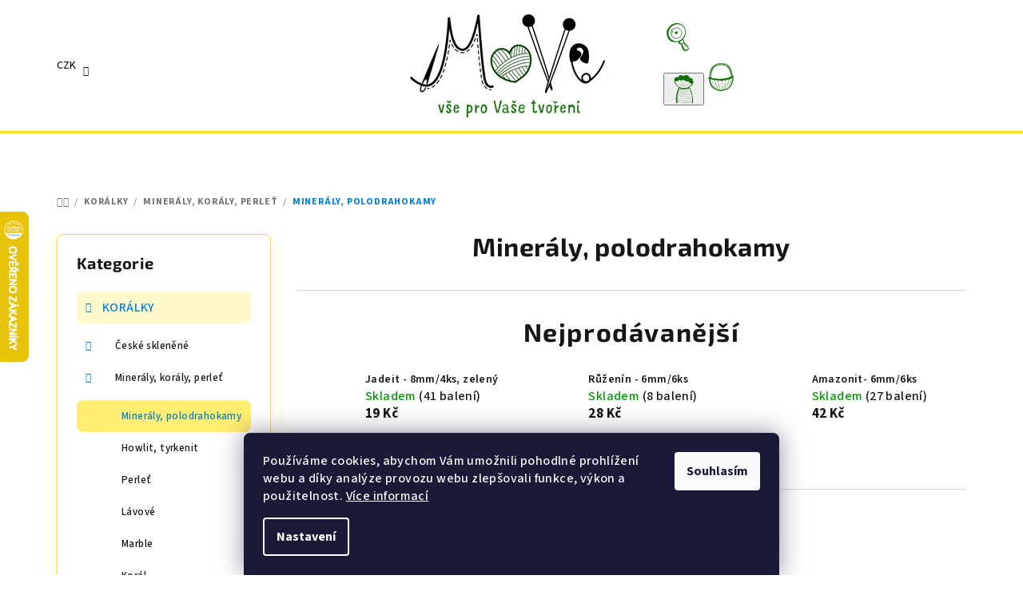

--- FILE ---
content_type: text/html; charset=utf-8
request_url: https://www.move-material.cz/mineraly--polodrahokamy/
body_size: 39597
content:
<!doctype html><html lang="cs" dir="ltr" class="header-background-light external-fonts-loaded"><head><meta charset="utf-8" /><meta name="viewport" content="width=device-width,initial-scale=1" /><title>Minerály, polodrahokamy - MoVe materiál</title><link rel="preconnect" href="https://cdn.myshoptet.com" /><link rel="dns-prefetch" href="https://cdn.myshoptet.com" /><link rel="preload" href="https://cdn.myshoptet.com/prj/dist/master/cms/libs/jquery/jquery-1.11.3.min.js" as="script" /><link href="https://cdn.myshoptet.com/prj/dist/master/cms/templates/frontend_templates/shared/css/font-face/source-sans-3.css" rel="stylesheet"><link href="https://cdn.myshoptet.com/prj/dist/master/cms/templates/frontend_templates/shared/css/font-face/exo-2.css" rel="stylesheet"><link href="https://cdn.myshoptet.com/prj/dist/master/shop/dist/font-shoptet-14.css.d90e56d0dd782c13aabd.css" rel="stylesheet"><script>
dataLayer = [];
dataLayer.push({'shoptet' : {
    "pageId": 1002,
    "pageType": "category",
    "currency": "CZK",
    "currencyInfo": {
        "decimalSeparator": ",",
        "exchangeRate": 1,
        "priceDecimalPlaces": 2,
        "symbol": "K\u010d",
        "symbolLeft": 0,
        "thousandSeparator": " "
    },
    "language": "cs",
    "projectId": 147910,
    "category": {
        "guid": "158ce61b-0e0d-11e7-a93e-0cc47a6c92bc",
        "path": "KOR\u00c1LKY | Miner\u00e1ly, kor\u00e1ly, perle\u0165 | Miner\u00e1ly, polodrahokamy",
        "parentCategoryGuid": "1247ec84-0e0c-11e7-a93e-0cc47a6c92bc"
    },
    "cartInfo": {
        "id": null,
        "freeShipping": false,
        "freeShippingFrom": 2000,
        "leftToFreeGift": {
            "formattedPrice": "0 K\u010d",
            "priceLeft": 0
        },
        "freeGift": false,
        "leftToFreeShipping": {
            "priceLeft": 2000,
            "dependOnRegion": 0,
            "formattedPrice": "2 000 K\u010d"
        },
        "discountCoupon": [],
        "getNoBillingShippingPrice": {
            "withoutVat": 0,
            "vat": 0,
            "withVat": 0
        },
        "cartItems": [],
        "taxMode": "ORDINARY"
    },
    "cart": [],
    "customer": {
        "priceRatio": 1,
        "priceListId": 1,
        "groupId": null,
        "registered": false,
        "mainAccount": false
    }
}});
dataLayer.push({'cookie_consent' : {
    "marketing": "denied",
    "analytics": "denied"
}});
document.addEventListener('DOMContentLoaded', function() {
    shoptet.consent.onAccept(function(agreements) {
        if (agreements.length == 0) {
            return;
        }
        dataLayer.push({
            'cookie_consent' : {
                'marketing' : (agreements.includes(shoptet.config.cookiesConsentOptPersonalisation)
                    ? 'granted' : 'denied'),
                'analytics': (agreements.includes(shoptet.config.cookiesConsentOptAnalytics)
                    ? 'granted' : 'denied')
            },
            'event': 'cookie_consent'
        });
    });
});
</script>
<meta property="og:type" content="website"><meta property="og:site_name" content="move-material.cz"><meta property="og:url" content="https://www.move-material.cz/mineraly--polodrahokamy/"><meta property="og:title" content="Minerály, polodrahokamy - MoVe materiál"><meta name="author" content="MoVe materiál"><meta name="web_author" content="Shoptet.cz"><meta name="dcterms.rightsHolder" content="www.move-material.cz"><meta name="robots" content="index,follow"><meta property="og:image" content="https://www.move-material.cz/user/categories/orig/podkategorie-13.png"><meta property="og:description" content="Minerály, polodrahokamy, MoVe materiál"><meta name="description" content="Minerály, polodrahokamy, MoVe materiál"><style>:root {--color-primary: #FFFFFF;--color-primary-h: 0;--color-primary-s: 0%;--color-primary-l: 100%;--color-primary-hover: #fbdf17;--color-primary-hover-h: 53;--color-primary-hover-s: 97%;--color-primary-hover-l: 54%;--color-secondary: #0380d0;--color-secondary-h: 203;--color-secondary-s: 97%;--color-secondary-l: 41%;--color-secondary-hover: #237e3d;--color-secondary-hover-h: 137;--color-secondary-hover-s: 57%;--color-secondary-hover-l: 32%;--color-tertiary: #fffef4;--color-tertiary-h: 55;--color-tertiary-s: 100%;--color-tertiary-l: 98%;--color-tertiary-hover: #161616;--color-tertiary-hover-h: 0;--color-tertiary-hover-s: 0%;--color-tertiary-hover-l: 9%;--color-header-background: #FFFFFF;--template-font: "Source Sans 3";--template-headings-font: "Exo 2";--header-background-url: url("[data-uri]");--cookies-notice-background: #1A1937;--cookies-notice-color: #F8FAFB;--cookies-notice-button-hover: #f5f5f5;--cookies-notice-link-hover: #27263f;--templates-update-management-preview-mode-content: "Náhled aktualizací šablony je aktivní pro váš prohlížeč."}</style>
    
    <link href="https://cdn.myshoptet.com/prj/dist/master/shop/dist/main-14.less.49334c2a0bd7c3ed0f9c.css" rel="stylesheet" />
                <link href="https://cdn.myshoptet.com/prj/dist/master/shop/dist/mobile-header-v1-14.less.10721fb2626f6cacd20c.css" rel="stylesheet" />
    
<link rel="next" href="/mineraly--polodrahokamy/strana-2/" />    <script>var shoptet = shoptet || {};</script>
    <script src="https://cdn.myshoptet.com/prj/dist/master/shop/dist/main-3g-header.js.05f199e7fd2450312de2.js"></script>
<!-- User include --><!-- api 427(81) html code header -->
<link rel="stylesheet" href="https://cdn.myshoptet.com/usr/api2.dklab.cz/user/documents/_doplnky/instagram/147910/14/147910_14.css" type="text/css" /><style>
        :root {
            --dklab-instagram-header-color: #000000;  
            --dklab-instagram-header-background: #DDDDDD;  
            --dklab-instagram-font-weight: 700;
            --dklab-instagram-font-size: 120%;
            --dklab-instagram-logoUrl: url(https://cdn.myshoptet.com/usr/api2.dklab.cz/user/documents/_doplnky/instagram/img/logo-duha.png); 
            --dklab-instagram-logo-size-width: 25px;
            --dklab-instagram-logo-size-height: 25px;                        
            --dklab-instagram-hover-content: "\e902";                        
            --dklab-instagram-padding: 0px;                        
            --dklab-instagram-border-color: #888888;
            
        }
        </style>
<!-- service 427(81) html code header -->
<link rel="stylesheet" href="https://cdn.myshoptet.com/usr/api2.dklab.cz/user/documents/_doplnky/instagram/font/instagramplus.css" type="text/css" />

<!-- service 1588(1178) html code header -->
<link rel="preconnect" href="https://fonts.googleapis.com">
<link rel="preconnect" href="https://fonts.gstatic.com" crossorigin>
<link href="https://fonts.googleapis.com/css2?family=Roboto&display=swap" rel="stylesheet">
<style>
    #chatgo-whatsapp-chat-widget {
        position: fixed;
        bottom: 25px;
        font-family: Roboto!important;
        z-index: 2147483647;
        font-size: 11pt;
    }
    #chatgo-whatsapp-chat-button {
        width: 60px;
        height: 60px;
        border-radius: 50%;
        padding: 10px;
        cursor: pointer;
        box-shadow: 0 4px 8px 0 rgba(0, 0, 0, 0.2), 0 6px 20px 0 rgba(0, 0, 0, 0.19);
        z-index: 2147483647;
        border:none;
    }
    #chatgo-whatsapp-chat-bubble {
        width: 200px;
        border-radius: 10px;
        padding: 10px;
        cursor: pointer;
        color: black;
        background: white;
        box-shadow: 0 4px 8px 0 rgba(0, 0, 0, 0.2), 0 6px 20px 0 rgba(0, 0, 0, 0.19);
        z-index: 2147483647;
    }
    #chatgo-whatsapp-chat-bubble-close-btn{
        background: #E5E5E5;
        background-image: url("https://satisflow.fra1.cdn.digitaloceanspaces.com/chatgo-whatsapp/cross-close.svg");
        background-position: center;
        background-repeat: no-repeat;
        color: black;
        padding-left: 7px;
        margin-top: -20px;
        border-radius: 50%;
        width: 22px;
        height: 22px;
        z-index: 2147483647;
        border:none;
    }
    #chatgo-whatsapp-chat-window {
        position: fixed;
        bottom: 100px;
        width: 300px;
        min-height: 450px;
        padding-bottom: 30px;
        border-radius: 15px;
        box-shadow: 0 4px 8px 0 rgba(0, 0, 0, 0.2), 0 6px 20px 0 rgba(0, 0, 0, 0.19);
        background: white;
        z-index: 2147483647;
    }
    #chatgo-whatsapp-chat-window-header{
        padding: 15px;
        color: white!important;
        border-top-left-radius: 15px;
        border-top-right-radius: 15px;
        z-index: 2147483647;
    }

    #chatgo-whatsapp-chat-window-header h2{
        color: white;
        font-size: 20pt;
        font-family: Roboto!important;
    }

    #chatgo-whatsapp-chat-window-close-btn{
        float: right;
        background: white;
        background-image: url("https://satisflow.fra1.cdn.digitaloceanspaces.com/chatgo-whatsapp/cross-close.svg");
        background-position: center;
        background-repeat: no-repeat;
        width: 25px;
        height: 25px;
        border-radius: 50%;
        padding-left: 7px;
        padding-top: 2px;
        cursor: pointer;
        z-index: 2147483647;
        border:none;
    }
    #chatgo-whatsapp-chat-window-contacts{
        background: white;
        padding: 10px;
        z-index: 2147483647;
    }
    #chatgo-whatsapp-chat-window-poweredby{
        position: fixed;
        bottom: 100px;
        background: white;
        padding: 15px;
        color: #999999;
        font-size: 9pt;
        border-bottom-left-radius: 15px;
        z-index: 2147483647;
    }
    .chatgo-whatsapp-contact{
        display: block;
        color: #0A246A;
        text-decoration: none;
        background: #F9F9F9;
        border-radius: 15px;
        padding: 10px;
        margin-bottom: 10px;
        z-index: 2147483647;
        min-height: 75px;
    }

    .chatgo-whatsapp-contact:hover{
        background: #F4F4F4;
    }
    .chatgo-whatsapp-avatar{
        display: block;
        width: 60px;
        height: 60px;
        border-radius: 50%;
        float: left;
        margin-right: 15px;
        z-index: 2147483647;
    }
    .chatgo-whatsapp-chat-online{
        color: #25D366;
    }
    .chatgo-whatsapp-chat-offline{
        color: #999999;
    }
    .chatgo-whatsapp-widget-display-invisible {
        display: none;
    }
    .chatgo-whatsapp-go-to-app-btn{
        background: #ffffff;
        display: block;
        padding: 10px;
        border-radius: 5px;
        border: 2px solid #25D366;
        color: #000000;
        font-size: 10pt;
        margin-bottom: 7px;
    }
    .chatgo-whatsapp-go-to-web-btn{
        background: #FFFFFF;
        display: block;
        padding: 10px;
        border-radius: 5px;
        border: 2px solid #DDDDDD;
        color: #999999;
        font-size: 10pt;
    }
    .chatgo-whatsapp-widget-delay-hidden {
        display: none;
    }
    @media (min-width: 768px) {
        .chatgo-whatsapp-widget-display-desktop-hidden {
            display: none;
        }
    }
    @media (max-width: 768px) {
        .chatgo-whatsapp-widget-display-mobile-hidden {
            display: none;
            width: 4px;
        }
    }

</style>
<!-- project html code header -->
<link rel="stylesheet" href="/user/documents/upload/DMupravy/move-material.css?300">

<link rel="stylesheet" href="https://cdn.jsdelivr.net/npm/bootstrap-icons@1.10.3/font/bootstrap-icons.css">

<style>
/* Hledat */
.navigation-buttons a[data-target="search"]:before {
    background-image: url("/user/documents/upload/DMupravy/docs/lupa.svg");
}
/* Přihlášení */
.navigation-buttons button[data-target="login"]:before {
    background-image: url("/user/documents/upload/DMupravy/docs/Clovicek.svg");
}
/* Košík */
.navigation-buttons a[data-target="cart"]:before {
    background-image: url("/user/documents/upload/DMupravy/docs/kosik.svg");
}
/* Navigace */
.navigation-buttons a[data-target="navigation"]:before {
    background-image: url("/user/documents/upload/DMupravy/docs/menu.svg");
}

/* Autíčko u možností dopravy */
.shipping-options::before {
    background-image: url("/user/documents/upload/DMupravy/docs/doprava_m2.svg");
}

/* menu */
.header-bottom {border-top-style: solid; border-color: #ffdd24; border-top-width: 3px}
.sidebar {width: 300px; }
.sidebar-inner {background-color: #FFFFFF; color: #ffdd24;}
.product .p .image {background-color: #FFFFFF;}
.categories .topic.active>a {background-color: #fee84b}
.categories li.active>a {background-color: #ffee72}

/* velikost variant produktu */
.variant-table .variant-image {width: 100px; height: 100px;}
a.lightbox.cboxElement {max-width: 100px; max-height: 100px;}
.variant-table .variant-image img {border-radius: 0;}


/* velikost kategorie pismo */
h1.category-title {font-size: 38px; line-height: 36px; font-weight: 700}

/* velikost ceny */
.p-detail-inner .p-price-wrapper .price-final {font-size: 28px;line-height: 30px;}

/* akcni cena */
.flag.flag-discount {background-color: #1d80c7;}

/* kosik */
.cart-table .p-name .main-link-variant {color:#000000;}
.cart-table .p-name .main-link-variant {font-weight: 550; font-size: 13px; line-height: 15px;}

/* produkty */
.p-detail-inner h1 {font-size: 28px; line-height: 32px;}
.p-detail-inner-header-mobile .h1 {font-size: 22px; line-height: 24px; font-weight: 650;}

/* velikost nadpisu tablet mobil */    
.h1 { margin-top: 10px; margin-bottom: 24px;}
.category-title, article header h1, .h1 {font-size: 24px; line-height: 38px; font-weight: 650;}

/* uprava carouselu */    
.extended-banner-texts {background-color: rgba(255, 255, 255, 0.6) !important;}

/* podkategorie */   
p {margin-bottom: 2px; margin: 0, 0, 3px;}
.subcategories li a {height: 42px;}
.subcategories li {padding: 4px;}
.navigation-in>ul>li.ext>ul>li>div>ul {max-height: 80px;}  

h1.category-title { font-size: 32px; line-height: 30px;}
.categories .topic.child-active>a {background-color: #fef8cd;}
.categories a:hover {background-color: #d7edfb}

/* hlavní menu */
.categories li {font-size: 13px;}
.type-post #content {max-width: 1380px; }
.navigation-in > ul > li.ext > ul > li > div > ul.has-more-items li:nth-child(-n+4) {display: none;}
.navigation-in > ul > li.ext > ul > li > div > ul.has-more-items .more-items-trigger { display: none;}
.navigation-in>ul>li.ext>ul>li>div>a {font-size: 16px; font-weight: 500; line-height: 18px; padding-bottom: 2px;}
.p-detail-inner .p-image-wrapper {padding-right: 20px;}

/* produkt */
.products-top .name {font-weight: 600; font-size: 14px;}
.link-icons .link-icon {color: #1d80c7;}    
.p-detail-inner .buttons-wrapper, .p-detail-inner .surcharge-list {margin-bottom: 5px;} 
    
.variant-table .variant-code {display: none;}
.variant-table .variant-name {font-size: 16px;}  
.variant-table .productEan  {display: none;}

/* hlavicka mobil */
#header .header-top .header-top-wrapper .site-name a img {max-height: 158% !important;}

/* souvisejici kosik */
.cart-table tr.related td {background-color: #d7edfb;}

/* tisk */
.link-icon.print {display: none;}
/* blog */


/* lista */
.site-msg.information .text {color: #000000;}

.latest-contribution-wrapper {display: none;}
.variant-table .table-row {border-top-style: solid; border-color: #e7e8e8; border-width: 0.1px;}
.variant-table .table-row:first-child {border-top-style: none;}
.footer-newsletter {display: none;}
#footer {background-color: rgba(251, 223, 23, 0.1);}

.benefitBanner__data {color: rgba(22,22,22,0.8);}
.shipping-options {font-weight: 700;}

.p-detail-inner .p-data-wrapper {padding-top: 12px;}

.id--9 .delivery-time {font-size: 14px;}
.carousel .extended-banner-texts .extended-banner-title {font-size: 32px; line-height: 40px;}

</style>

<meta name="facebook-domain-verification" content="mwlbs13z9fg2pu13v8f5cyd3c7xac2" />





<!-- /User include --><link rel="shortcut icon" href="/favicon.ico" type="image/x-icon" /><link rel="canonical" href="https://www.move-material.cz/mineraly--polodrahokamy/" />    <script>
        var _hwq = _hwq || [];
        _hwq.push(['setKey', 'DD7EF8F5A3B5976AD0997560EB7180EF']);
        _hwq.push(['setTopPos', '200']);
        _hwq.push(['showWidget', '21']);
        (function() {
            var ho = document.createElement('script');
            ho.src = 'https://cz.im9.cz/direct/i/gjs.php?n=wdgt&sak=DD7EF8F5A3B5976AD0997560EB7180EF';
            var s = document.getElementsByTagName('script')[0]; s.parentNode.insertBefore(ho, s);
        })();
    </script>
    <!-- Global site tag (gtag.js) - Google Analytics -->
    <script async src="https://www.googletagmanager.com/gtag/js?id=G-HM3CHQR7VM"></script>
    <script>
        
        window.dataLayer = window.dataLayer || [];
        function gtag(){dataLayer.push(arguments);}
        

                    console.debug('default consent data');

            gtag('consent', 'default', {"ad_storage":"denied","analytics_storage":"denied","ad_user_data":"denied","ad_personalization":"denied","wait_for_update":500});
            dataLayer.push({
                'event': 'default_consent'
            });
        
        gtag('js', new Date());

                gtag('config', 'UA-48681745-1', { 'groups': "UA" });
        
                gtag('config', 'G-HM3CHQR7VM', {"groups":"GA4","send_page_view":false,"content_group":"category","currency":"CZK","page_language":"cs"});
        
        
        
        
        
        
                    gtag('event', 'page_view', {"send_to":"GA4","page_language":"cs","content_group":"category","currency":"CZK"});
        
        
        
        
        
        
        
        
        
        
        
        
        
        document.addEventListener('DOMContentLoaded', function() {
            if (typeof shoptet.tracking !== 'undefined') {
                for (var id in shoptet.tracking.bannersList) {
                    gtag('event', 'view_promotion', {
                        "send_to": "UA",
                        "promotions": [
                            {
                                "id": shoptet.tracking.bannersList[id].id,
                                "name": shoptet.tracking.bannersList[id].name,
                                "position": shoptet.tracking.bannersList[id].position
                            }
                        ]
                    });
                }
            }

            shoptet.consent.onAccept(function(agreements) {
                if (agreements.length !== 0) {
                    console.debug('gtag consent accept');
                    var gtagConsentPayload =  {
                        'ad_storage': agreements.includes(shoptet.config.cookiesConsentOptPersonalisation)
                            ? 'granted' : 'denied',
                        'analytics_storage': agreements.includes(shoptet.config.cookiesConsentOptAnalytics)
                            ? 'granted' : 'denied',
                                                                                                'ad_user_data': agreements.includes(shoptet.config.cookiesConsentOptPersonalisation)
                            ? 'granted' : 'denied',
                        'ad_personalization': agreements.includes(shoptet.config.cookiesConsentOptPersonalisation)
                            ? 'granted' : 'denied',
                        };
                    console.debug('update consent data', gtagConsentPayload);
                    gtag('consent', 'update', gtagConsentPayload);
                    dataLayer.push(
                        { 'event': 'update_consent' }
                    );
                }
            });
        });
    </script>
</head><body class="desktop id-1002 in-mineraly--polodrahokamy template-14 type-category multiple-columns-body columns-3 smart-labels-active ums_forms_redesign--off ums_a11y_category_page--on ums_discussion_rating_forms--off ums_flags_display_unification--on ums_a11y_login--on mobile-header-version-1"><noscript>
    <style>
        #header {
            padding-top: 0;
            position: relative !important;
            top: 0;
        }
        .header-navigation {
            position: relative !important;
        }
        .overall-wrapper {
            margin: 0 !important;
        }
        body:not(.ready) {
            visibility: visible !important;
        }
    </style>
    <div class="no-javascript">
        <div class="no-javascript__title">Musíte změnit nastavení vašeho prohlížeče</div>
        <div class="no-javascript__text">Podívejte se na: <a href="https://www.google.com/support/bin/answer.py?answer=23852">Jak povolit JavaScript ve vašem prohlížeči</a>.</div>
        <div class="no-javascript__text">Pokud používáte software na blokování reklam, může být nutné povolit JavaScript z této stránky.</div>
        <div class="no-javascript__text">Děkujeme.</div>
    </div>
</noscript>

        <div id="fb-root"></div>
        <script>
            window.fbAsyncInit = function() {
                FB.init({
                    autoLogAppEvents : true,
                    xfbml            : true,
                    version          : 'v24.0'
                });
            };
        </script>
        <script async defer crossorigin="anonymous" src="https://connect.facebook.net/cs_CZ/sdk.js#xfbml=1&version=v24.0"></script>    <div class="siteCookies siteCookies--bottom siteCookies--dark js-siteCookies" role="dialog" data-testid="cookiesPopup" data-nosnippet>
        <div class="siteCookies__form">
            <div class="siteCookies__content">
                <div class="siteCookies__text">
                    <span>Používáme cookies, abychom Vám umožnili pohodlné prohlížení webu a díky analýze provozu webu zlepšovali funkce, výkon a použitelnost. <a href="/ochrana-osobnich-udaju-gdpr/">Více informací</a></span>
                </div>
                <p class="siteCookies__links">
                    <button class="siteCookies__link js-cookies-settings" aria-label="Nastavení cookies" data-testid="cookiesSettings">Nastavení</button>
                </p>
            </div>
            <div class="siteCookies__buttonWrap">
                                <button class="siteCookies__button js-cookiesConsentSubmit" value="all" aria-label="Přijmout cookies" data-testid="buttonCookiesAccept">Souhlasím</button>
            </div>
        </div>
        <script>
            document.addEventListener("DOMContentLoaded", () => {
                const siteCookies = document.querySelector('.js-siteCookies');
                document.addEventListener("scroll", shoptet.common.throttle(() => {
                    const st = document.documentElement.scrollTop;
                    if (st > 1) {
                        siteCookies.classList.add('siteCookies--scrolled');
                    } else {
                        siteCookies.classList.remove('siteCookies--scrolled');
                    }
                }, 100));
            });
        </script>
    </div>
<a href="#content" class="skip-link sr-only">Přejít na obsah</a><div class="overall-wrapper"><header id="header">
        <div class="header-top">
            <div class="container navigation-wrapper header-top-wrapper">
                <div class="navigation-tools">
                        <div class="dropdown">
        <span>Ceny v:</span>
        <button id="topNavigationDropdown" type="button" data-toggle="dropdown" aria-haspopup="true" aria-expanded="false">
            CZK
            <span class="caret"></span>
        </button>
        <ul class="dropdown-menu" aria-labelledby="topNavigationDropdown"><li><a href="/action/Currency/changeCurrency/?currencyCode=CZK" rel="nofollow">CZK</a></li><li><a href="/action/Currency/changeCurrency/?currencyCode=EUR" rel="nofollow">EUR</a></li></ul>
    </div>
                </div>
                <div class="site-name"><a href="/" data-testid="linkWebsiteLogo"><img src="https://cdn.myshoptet.com/usr/www.move-material.cz/user/logos/final_logo_pro_web_zel-1.png" alt="MoVe materiál" fetchpriority="low" /></a></div>                <div class="navigation-buttons">
                    <a href="#" class="toggle-window" data-target="search" data-testid="linkSearchIcon"><i class="icon-search"></i><span class="sr-only">Hledat</span></a>
                                                                                                                                            <button class="top-nav-button top-nav-button-login toggle-window" type="button" data-target="login" aria-haspopup="dialog" aria-expanded="false" aria-controls="login" data-testid="signin">
                                        <i class="icon-login"></i><span class="sr-only">Přihlášení</span>
                                    </button>
                                                                                                                                
    <a href="/kosik/" class="btn btn-icon toggle-window cart-count" data-target="cart" data-testid="headerCart" rel="nofollow" aria-haspopup="dialog" aria-expanded="false" aria-controls="cart-widget">
        <span class="icon-cart"></span>
                <span class="sr-only">Nákupní košík</span>
        
    
            </a>
                    <a href="#" class="toggle-window" data-target="navigation" data-testid="hamburgerMenu"></a>
                </div>
                <div class="user-action">
                                            <div class="user-action-in">
            <div id="login" class="user-action-login popup-widget login-widget" role="dialog" aria-labelledby="loginHeading">
        <div class="popup-widget-inner">
                            <h2 id="loginHeading">Přihlášení k vašemu účtu</h2><div id="customerLogin"><form action="/action/Customer/Login/" method="post" id="formLoginIncluded" class="csrf-enabled formLogin" data-testid="formLogin"><input type="hidden" name="referer" value="" /><div class="form-group"><div class="input-wrapper email js-validated-element-wrapper no-label"><input type="email" name="email" class="form-control" autofocus placeholder="E-mailová adresa (např. jan@novak.cz)" data-testid="inputEmail" autocomplete="email" required /></div></div><div class="form-group"><div class="input-wrapper password js-validated-element-wrapper no-label"><input type="password" name="password" class="form-control" placeholder="Heslo" data-testid="inputPassword" autocomplete="current-password" required /><span class="no-display">Nemůžete vyplnit toto pole</span><input type="text" name="surname" value="" class="no-display" /></div></div><div class="form-group"><div class="login-wrapper"><button type="submit" class="btn btn-secondary btn-text btn-login" data-testid="buttonSubmit">Přihlásit se</button><div class="password-helper"><a href="/registrace/" data-testid="signup" rel="nofollow">Nová registrace</a><a href="/klient/zapomenute-heslo/" rel="nofollow">Zapomenuté heslo</a></div></div></div></form>
</div>                    </div>
    </div>

        <div id="cart-widget" class="user-action-cart popup-widget cart-widget loader-wrapper" data-testid="popupCartWidget" role="dialog" aria-hidden="true">
        <div class="popup-widget-inner cart-widget-inner place-cart-here">
            <div class="loader-overlay">
                <div class="loader"></div>
            </div>
        </div>
    </div>

        <div class="user-action-search popup-widget search-widget search stay-open" itemscope itemtype="https://schema.org/WebSite" data-testid="searchWidget">
        <span href="#" class="search-widget-close toggle-window" data-target="search" data-testid="linkSearchIcon"></span>
        <meta itemprop="headline" content="Minerály, polodrahokamy"/><meta itemprop="url" content="https://www.move-material.cz"/><meta itemprop="text" content="Minerály, polodrahokamy, MoVe materiál"/>        <form action="/action/ProductSearch/prepareString/" method="post"
    id="formSearchForm" class="search-form compact-form js-search-main"
    itemprop="potentialAction" itemscope itemtype="https://schema.org/SearchAction" data-testid="searchForm">
    <fieldset>
        <meta itemprop="target"
            content="https://www.move-material.cz/vyhledavani/?string={string}"/>
        <input type="hidden" name="language" value="cs"/>
        
    <span class="search-form-input-group">
        
    <span class="search-input-icon" aria-hidden="true"></span>

<input
    type="search"
    name="string"
        class="query-input form-control search-input js-search-input"
    placeholder="Napište, co hledáte"
    autocomplete="off"
    required
    itemprop="query-input"
    aria-label="Vyhledávání"
    data-testid="searchInput"
>
        <button type="submit" class="btn btn-default search-button" data-testid="searchBtn">Hledat</button>
    </span>

    </fieldset>
</form>
    </div>
</div>
                                    </div>
            </div>
        </div>
        <div class="header-bottom">
            <div class="navigation-wrapper header-bottom-wrapper">
                <nav id="navigation" aria-label="Hlavní menu" data-collapsible="true"><div class="navigation-in menu"><ul class="menu-level-1" role="menubar" data-testid="headerMenuItems"><li class="menu-item-2022" role="none"><a href="/blog/" data-testid="headerMenuItem" role="menuitem" aria-expanded="false"><b>BLOG</b></a></li>
<li class="menu-item-909 ext" role="none"><a href="/koralky-2/" data-testid="headerMenuItem" role="menuitem" aria-haspopup="true" aria-expanded="false"><b>KORÁLKY</b><span class="submenu-arrow"></span></a><ul class="menu-level-2" aria-label="KORÁLKY" tabindex="-1" role="menu"><li class="menu-item-912 has-third-level" role="none"><a href="/ceske-sklenene/" class="menu-image" data-testid="headerMenuItem" tabindex="-1" aria-hidden="true"><img src="data:image/svg+xml,%3Csvg%20width%3D%22140%22%20height%3D%22100%22%20xmlns%3D%22http%3A%2F%2Fwww.w3.org%2F2000%2Fsvg%22%3E%3C%2Fsvg%3E" alt="" aria-hidden="true" width="140" height="100"  data-src="https://cdn.myshoptet.com/usr/www.move-material.cz/user/categories/thumb/img_0894.png" fetchpriority="low" /></a><div><a href="/ceske-sklenene/" data-testid="headerMenuItem" role="menuitem"><span>České skleněné</span></a>
                                                    <ul class="menu-level-3" role="menu">
                                                                    <li class="menu-item-915" role="none">
                                        <a href="/voskove-perle-2/" data-testid="headerMenuItem" role="menuitem">
                                            Voskové perle</a>                                    </li>
                                                                    <li class="menu-item-1707" role="none">
                                        <a href="/praskacky/" data-testid="headerMenuItem" role="menuitem">
                                            Praskačky</a>                                    </li>
                                                                    <li class="menu-item-921" role="none">
                                        <a href="/ohnovky/" data-testid="headerMenuItem" role="menuitem">
                                            Ohňovky</a>                                    </li>
                                                                    <li class="menu-item-1710" role="none">
                                        <a href="/rokajl/" data-testid="headerMenuItem" role="menuitem">
                                            Rokajl</a>                                    </li>
                                                                    <li class="menu-item-918" role="none">
                                        <a href="/mackane-koralky-2/" data-testid="headerMenuItem" role="menuitem">
                                            Mačkané korálky</a>                                    </li>
                                                                    <li class="menu-item-1695" role="none">
                                        <a href="/pohanka/" data-testid="headerMenuItem" role="menuitem">
                                            Pohanka</a>                                    </li>
                                                                    <li class="menu-item-1701" role="none">
                                        <a href="/tila/" data-testid="headerMenuItem" role="menuitem">
                                            Tila</a>                                    </li>
                                                                    <li class="menu-item-1704" role="none">
                                        <a href="/kosoctverce/" data-testid="headerMenuItem" role="menuitem">
                                            Dvoudírkové kosočtverce</a>                                    </li>
                                                                    <li class="menu-item-1725" role="none">
                                        <a href="/hexa/" data-testid="headerMenuItem" role="menuitem">
                                            Hexa</a>                                    </li>
                                                                    <li class="menu-item-1692" role="none">
                                        <a href="/czech-heishi/" data-testid="headerMenuItem" role="menuitem">
                                            Czech heishi</a>                                    </li>
                                                                    <li class="menu-item-1698" role="none">
                                        <a href="/superduo/" data-testid="headerMenuItem" role="menuitem">
                                            Superduo</a>                                    </li>
                                                                    <li class="menu-item-1713" role="none">
                                        <a href="/s-sirokym-pruvlekem/" data-testid="headerMenuItem" role="menuitem">
                                            Široký průvlek</a>                                    </li>
                                                                    <li class="menu-item-3461" role="none">
                                        <a href="/vyprodejove-sady-2/" data-testid="headerMenuItem" role="menuitem">
                                            Výprodejové sady</a>                                    </li>
                                                            </ul>
                        </div></li><li class="menu-item-927 has-third-level" role="none"><a href="/mineraly--koraly--perlet-2/" class="menu-image" data-testid="headerMenuItem" tabindex="-1" aria-hidden="true"><img src="data:image/svg+xml,%3Csvg%20width%3D%22140%22%20height%3D%22100%22%20xmlns%3D%22http%3A%2F%2Fwww.w3.org%2F2000%2Fsvg%22%3E%3C%2Fsvg%3E" alt="" aria-hidden="true" width="140" height="100"  data-src="https://cdn.myshoptet.com/usr/www.move-material.cz/user/categories/thumb/img_0914.png" fetchpriority="low" /></a><div><a href="/mineraly--koraly--perlet-2/" data-testid="headerMenuItem" role="menuitem"><span>Minerály, korály, perleť</span></a>
                                                    <ul class="menu-level-3" role="menu">
                                                                    <li class="menu-item-1002" role="none">
                                        <a href="/mineraly--polodrahokamy/" class="active" data-testid="headerMenuItem" role="menuitem">
                                            Minerály, polodrahokamy</a>                                    </li>
                                                                    <li class="menu-item-993" role="none">
                                        <a href="/howlit--tyrkenit/" data-testid="headerMenuItem" role="menuitem">
                                            Howlit, tyrkenit</a>                                    </li>
                                                                    <li class="menu-item-996" role="none">
                                        <a href="/perlet/" data-testid="headerMenuItem" role="menuitem">
                                            Perleť</a>                                    </li>
                                                                    <li class="menu-item-999" role="none">
                                        <a href="/lavove/" data-testid="headerMenuItem" role="menuitem">
                                            Lávové</a>                                    </li>
                                                                    <li class="menu-item-1776" role="none">
                                        <a href="/marble/" data-testid="headerMenuItem" role="menuitem">
                                            Marble</a>                                    </li>
                                                                    <li class="menu-item-1845" role="none">
                                        <a href="/koral/" data-testid="headerMenuItem" role="menuitem">
                                            Korál</a>                                    </li>
                                                                    <li class="menu-item-2094" role="none">
                                        <a href="/druza/" data-testid="headerMenuItem" role="menuitem">
                                            Drúza</a>                                    </li>
                                                            </ul>
                        </div></li><li class="menu-item-987" role="none"><a href="/zlomky/" class="menu-image" data-testid="headerMenuItem" tabindex="-1" aria-hidden="true"><img src="data:image/svg+xml,%3Csvg%20width%3D%22140%22%20height%3D%22100%22%20xmlns%3D%22http%3A%2F%2Fwww.w3.org%2F2000%2Fsvg%22%3E%3C%2Fsvg%3E" alt="" aria-hidden="true" width="140" height="100"  data-src="https://cdn.myshoptet.com/usr/www.move-material.cz/user/categories/thumb/img_0892.png" fetchpriority="low" /></a><div><a href="/zlomky/" data-testid="headerMenuItem" role="menuitem"><span>Zlomky</span></a>
                        </div></li><li class="menu-item-954" role="none"><a href="/drevene/" class="menu-image" data-testid="headerMenuItem" tabindex="-1" aria-hidden="true"><img src="data:image/svg+xml,%3Csvg%20width%3D%22140%22%20height%3D%22100%22%20xmlns%3D%22http%3A%2F%2Fwww.w3.org%2F2000%2Fsvg%22%3E%3C%2Fsvg%3E" alt="" aria-hidden="true" width="140" height="100"  data-src="https://cdn.myshoptet.com/usr/www.move-material.cz/user/categories/thumb/img_0875.png" fetchpriority="low" /></a><div><a href="/drevene/" data-testid="headerMenuItem" role="menuitem"><span>Dřevěné</span></a>
                        </div></li><li class="menu-item-1749" role="none"><a href="/kridla-2/" class="menu-image" data-testid="headerMenuItem" tabindex="-1" aria-hidden="true"><img src="data:image/svg+xml,%3Csvg%20width%3D%22140%22%20height%3D%22100%22%20xmlns%3D%22http%3A%2F%2Fwww.w3.org%2F2000%2Fsvg%22%3E%3C%2Fsvg%3E" alt="" aria-hidden="true" width="140" height="100"  data-src="https://cdn.myshoptet.com/usr/www.move-material.cz/user/categories/thumb/img_0756.png" fetchpriority="low" /></a><div><a href="/kridla-2/" data-testid="headerMenuItem" role="menuitem"><span>Křídla</span></a>
                        </div></li><li class="menu-item-975 has-third-level" role="none"><a href="/akrylove/" class="menu-image" data-testid="headerMenuItem" tabindex="-1" aria-hidden="true"><img src="data:image/svg+xml,%3Csvg%20width%3D%22140%22%20height%3D%22100%22%20xmlns%3D%22http%3A%2F%2Fwww.w3.org%2F2000%2Fsvg%22%3E%3C%2Fsvg%3E" alt="" aria-hidden="true" width="140" height="100"  data-src="https://cdn.myshoptet.com/usr/www.move-material.cz/user/categories/thumb/img_0944.png" fetchpriority="low" /></a><div><a href="/akrylove/" data-testid="headerMenuItem" role="menuitem"><span>Akrylové</span></a>
                                                    <ul class="menu-level-3" role="menu">
                                                                    <li class="menu-item-978" role="none">
                                        <a href="/koralky-3/" data-testid="headerMenuItem" role="menuitem">
                                            Korálky</a>                                    </li>
                                                                    <li class="menu-item-981" role="none">
                                        <a href="/kvety/" data-testid="headerMenuItem" role="menuitem">
                                            Květy</a>                                    </li>
                                                                    <li class="menu-item-984" role="none">
                                        <a href="/listecky/" data-testid="headerMenuItem" role="menuitem">
                                            Lístečky</a>                                    </li>
                                                                    <li class="menu-item-1242" role="none">
                                        <a href="/zlomky-2/" data-testid="headerMenuItem" role="menuitem">
                                            Zlomky</a>                                    </li>
                                                            </ul>
                        </div></li><li class="menu-item-924 has-third-level" role="none"><a href="/kovove-3/" class="menu-image" data-testid="headerMenuItem" tabindex="-1" aria-hidden="true"><img src="data:image/svg+xml,%3Csvg%20width%3D%22140%22%20height%3D%22100%22%20xmlns%3D%22http%3A%2F%2Fwww.w3.org%2F2000%2Fsvg%22%3E%3C%2Fsvg%3E" alt="" aria-hidden="true" width="140" height="100"  data-src="https://cdn.myshoptet.com/usr/www.move-material.cz/user/categories/thumb/img_0921.png" fetchpriority="low" /></a><div><a href="/kovove-3/" data-testid="headerMenuItem" role="menuitem"><span>Kovové</span></a>
                                                    <ul class="menu-level-3" role="menu">
                                                                    <li class="menu-item-1233" role="none">
                                        <a href="/koralky-4/" data-testid="headerMenuItem" role="menuitem">
                                            Korálky</a>                                    </li>
                                                                    <li class="menu-item-1236" role="none">
                                        <a href="/s-sirokym-pruvlekem-3/" data-testid="headerMenuItem" role="menuitem">
                                            Široký průvlek</a>                                    </li>
                                                                    <li class="menu-item-1758" role="none">
                                        <a href="/ruzicky/" data-testid="headerMenuItem" role="menuitem">
                                            Růžičky</a>                                    </li>
                                                            </ul>
                        </div></li><li class="menu-item-933 has-third-level" role="none"><a href="/s-sirokym-pruvlekem--evropske/" class="menu-image" data-testid="headerMenuItem" tabindex="-1" aria-hidden="true"><img src="data:image/svg+xml,%3Csvg%20width%3D%22140%22%20height%3D%22100%22%20xmlns%3D%22http%3A%2F%2Fwww.w3.org%2F2000%2Fsvg%22%3E%3C%2Fsvg%3E" alt="" aria-hidden="true" width="140" height="100"  data-src="https://cdn.myshoptet.com/usr/www.move-material.cz/user/categories/thumb/img_0884.png" fetchpriority="low" /></a><div><a href="/s-sirokym-pruvlekem--evropske/" data-testid="headerMenuItem" role="menuitem"><span>Široký průvlek (Evropské)</span></a>
                                                    <ul class="menu-level-3" role="menu">
                                                                    <li class="menu-item-936" role="none">
                                        <a href="/naramky/" data-testid="headerMenuItem" role="menuitem">
                                            Náramky, náušnice</a>                                    </li>
                                                                    <li class="menu-item-939" role="none">
                                        <a href="/kovove-4/" data-testid="headerMenuItem" role="menuitem">
                                            Kovové</a>                                    </li>
                                                                    <li class="menu-item-942" role="none">
                                        <a href="/sklenene/" data-testid="headerMenuItem" role="menuitem">
                                            Skleněné</a>                                    </li>
                                                                    <li class="menu-item-945" role="none">
                                        <a href="/satonove-2/" data-testid="headerMenuItem" role="menuitem">
                                            Šatonové</a>                                    </li>
                                                                    <li class="menu-item-948" role="none">
                                        <a href="/ostatni-4/" data-testid="headerMenuItem" role="menuitem">
                                            Ostatní</a>                                    </li>
                                                                    <li class="menu-item-1239" role="none">
                                        <a href="/privesky-3/" data-testid="headerMenuItem" role="menuitem">
                                            Přívěsky</a>                                    </li>
                                                                    <li class="menu-item-1743" role="none">
                                        <a href="/mineraly/" data-testid="headerMenuItem" role="menuitem">
                                            Minerály</a>                                    </li>
                                                                    <li class="menu-item-1752" role="none">
                                        <a href="/stopper/" data-testid="headerMenuItem" role="menuitem">
                                            Stopper</a>                                    </li>
                                                                    <li class="menu-item-1755" role="none">
                                        <a href="/keramicke-2/" data-testid="headerMenuItem" role="menuitem">
                                            Keramické, porcelánové</a>                                    </li>
                                                                    <li class="menu-item-1761" role="none">
                                        <a href="/plastove/" data-testid="headerMenuItem" role="menuitem">
                                            Plastové</a>                                    </li>
                                                                    <li class="menu-item-1764" role="none">
                                        <a href="/pryskyricne/" data-testid="headerMenuItem" role="menuitem">
                                            Pryskyřičné</a>                                    </li>
                                                            </ul>
                        </div></li><li class="menu-item-957" role="none"><a href="/voskove-perle-zigana/" class="menu-image" data-testid="headerMenuItem" tabindex="-1" aria-hidden="true"><img src="data:image/svg+xml,%3Csvg%20width%3D%22140%22%20height%3D%22100%22%20xmlns%3D%22http%3A%2F%2Fwww.w3.org%2F2000%2Fsvg%22%3E%3C%2Fsvg%3E" alt="" aria-hidden="true" width="140" height="100"  data-src="https://cdn.myshoptet.com/usr/www.move-material.cz/user/categories/thumb/img_0897.png" fetchpriority="low" /></a><div><a href="/voskove-perle-zigana/" data-testid="headerMenuItem" role="menuitem"><span>Voskové perle ZIGANA</span></a>
                        </div></li><li class="menu-item-1767" role="none"><a href="/rokajl--neni-cesky/" class="menu-image" data-testid="headerMenuItem" tabindex="-1" aria-hidden="true"><img src="data:image/svg+xml,%3Csvg%20width%3D%22140%22%20height%3D%22100%22%20xmlns%3D%22http%3A%2F%2Fwww.w3.org%2F2000%2Fsvg%22%3E%3C%2Fsvg%3E" alt="" aria-hidden="true" width="140" height="100"  data-src="https://cdn.myshoptet.com/usr/www.move-material.cz/user/categories/thumb/img_0888.png" fetchpriority="low" /></a><div><a href="/rokajl--neni-cesky/" data-testid="headerMenuItem" role="menuitem"><span>Rokajl (není český)</span></a>
                        </div></li><li class="menu-item-1719" role="none"><a href="/fimo/" class="menu-image" data-testid="headerMenuItem" tabindex="-1" aria-hidden="true"><img src="data:image/svg+xml,%3Csvg%20width%3D%22140%22%20height%3D%22100%22%20xmlns%3D%22http%3A%2F%2Fwww.w3.org%2F2000%2Fsvg%22%3E%3C%2Fsvg%3E" alt="" aria-hidden="true" width="140" height="100"  data-src="https://cdn.myshoptet.com/usr/www.move-material.cz/user/categories/thumb/img_0885.png" fetchpriority="low" /></a><div><a href="/fimo/" data-testid="headerMenuItem" role="menuitem"><span>FIMO</span></a>
                        </div></li><li class="menu-item-951" role="none"><a href="/shamballa/" class="menu-image" data-testid="headerMenuItem" tabindex="-1" aria-hidden="true"><img src="data:image/svg+xml,%3Csvg%20width%3D%22140%22%20height%3D%22100%22%20xmlns%3D%22http%3A%2F%2Fwww.w3.org%2F2000%2Fsvg%22%3E%3C%2Fsvg%3E" alt="" aria-hidden="true" width="140" height="100"  data-src="https://cdn.myshoptet.com/usr/www.move-material.cz/user/categories/thumb/img_0886.png" fetchpriority="low" /></a><div><a href="/shamballa/" data-testid="headerMenuItem" role="menuitem"><span>Shamballa</span></a>
                        </div></li><li class="menu-item-930" role="none"><a href="/keramicke/" class="menu-image" data-testid="headerMenuItem" tabindex="-1" aria-hidden="true"><img src="data:image/svg+xml,%3Csvg%20width%3D%22140%22%20height%3D%22100%22%20xmlns%3D%22http%3A%2F%2Fwww.w3.org%2F2000%2Fsvg%22%3E%3C%2Fsvg%3E" alt="" aria-hidden="true" width="140" height="100"  data-src="https://cdn.myshoptet.com/usr/www.move-material.cz/user/categories/thumb/img_0889.png" fetchpriority="low" /></a><div><a href="/keramicke/" data-testid="headerMenuItem" role="menuitem"><span>Keramické</span></a>
                        </div></li><li class="menu-item-1848" role="none"><a href="/pryskyricne-2/" class="menu-image" data-testid="headerMenuItem" tabindex="-1" aria-hidden="true"><img src="data:image/svg+xml,%3Csvg%20width%3D%22140%22%20height%3D%22100%22%20xmlns%3D%22http%3A%2F%2Fwww.w3.org%2F2000%2Fsvg%22%3E%3C%2Fsvg%3E" alt="" aria-hidden="true" width="140" height="100"  data-src="https://cdn.myshoptet.com/usr/www.move-material.cz/user/categories/thumb/img_0893.png" fetchpriority="low" /></a><div><a href="/pryskyricne-2/" data-testid="headerMenuItem" role="menuitem"><span>Pryskyřičné</span></a>
                        </div></li><li class="menu-item-990" role="none"><a href="/kabosony-2/" class="menu-image" data-testid="headerMenuItem" tabindex="-1" aria-hidden="true"><img src="data:image/svg+xml,%3Csvg%20width%3D%22140%22%20height%3D%22100%22%20xmlns%3D%22http%3A%2F%2Fwww.w3.org%2F2000%2Fsvg%22%3E%3C%2Fsvg%3E" alt="" aria-hidden="true" width="140" height="100"  data-src="https://cdn.myshoptet.com/usr/www.move-material.cz/user/categories/thumb/img_0896.png" fetchpriority="low" /></a><div><a href="/kabosony-2/" data-testid="headerMenuItem" role="menuitem"><span>Kabošony</span></a>
                        </div></li><li class="menu-item-1872" role="none"><a href="/rondelky/" class="menu-image" data-testid="headerMenuItem" tabindex="-1" aria-hidden="true"><img src="data:image/svg+xml,%3Csvg%20width%3D%22140%22%20height%3D%22100%22%20xmlns%3D%22http%3A%2F%2Fwww.w3.org%2F2000%2Fsvg%22%3E%3C%2Fsvg%3E" alt="" aria-hidden="true" width="140" height="100"  data-src="https://cdn.myshoptet.com/usr/www.move-material.cz/user/categories/thumb/img_0917.png" fetchpriority="low" /></a><div><a href="/rondelky/" data-testid="headerMenuItem" role="menuitem"><span>Rondelky</span></a>
                        </div></li><li class="menu-item-1683" role="none"><a href="/vinute/" class="menu-image" data-testid="headerMenuItem" tabindex="-1" aria-hidden="true"><img src="data:image/svg+xml,%3Csvg%20width%3D%22140%22%20height%3D%22100%22%20xmlns%3D%22http%3A%2F%2Fwww.w3.org%2F2000%2Fsvg%22%3E%3C%2Fsvg%3E" alt="" aria-hidden="true" width="140" height="100"  data-src="https://cdn.myshoptet.com/usr/www.move-material.cz/user/categories/thumb/img_0887.png" fetchpriority="low" /></a><div><a href="/vinute/" data-testid="headerMenuItem" role="menuitem"><span>Vinuté</span></a>
                        </div></li><li class="menu-item-1770" role="none"><a href="/ostatni/" class="menu-image" data-testid="headerMenuItem" tabindex="-1" aria-hidden="true"><img src="data:image/svg+xml,%3Csvg%20width%3D%22140%22%20height%3D%22100%22%20xmlns%3D%22http%3A%2F%2Fwww.w3.org%2F2000%2Fsvg%22%3E%3C%2Fsvg%3E" alt="" aria-hidden="true" width="140" height="100"  data-src="https://cdn.myshoptet.com/usr/www.move-material.cz/user/categories/thumb/img_0898.png" fetchpriority="low" /></a><div><a href="/ostatni/" data-testid="headerMenuItem" role="menuitem"><span>Ostatní</span></a>
                        </div></li></ul></li>
<li class="menu-item-1230 ext" role="none"><a href="/kabosony-3/" data-testid="headerMenuItem" role="menuitem" aria-haspopup="true" aria-expanded="false"><b>KABOŠONY</b><span class="submenu-arrow"></span></a><ul class="menu-level-2" aria-label="KABOŠONY" tabindex="-1" role="menu"><li class="menu-item-1602" role="none"><a href="/kvety-z-pryskyrice-2/" class="menu-image" data-testid="headerMenuItem" tabindex="-1" aria-hidden="true"><img src="data:image/svg+xml,%3Csvg%20width%3D%22140%22%20height%3D%22100%22%20xmlns%3D%22http%3A%2F%2Fwww.w3.org%2F2000%2Fsvg%22%3E%3C%2Fsvg%3E" alt="" aria-hidden="true" width="140" height="100"  data-src="https://cdn.myshoptet.com/usr/www.move-material.cz/user/categories/thumb/img_0895.png" fetchpriority="low" /></a><div><a href="/kvety-z-pryskyrice-2/" data-testid="headerMenuItem" role="menuitem"><span>Květy z pryskyřice</span></a>
                        </div></li><li class="menu-item-1605" role="none"><a href="/tvary-z-pryskyrice/" class="menu-image" data-testid="headerMenuItem" tabindex="-1" aria-hidden="true"><img src="data:image/svg+xml,%3Csvg%20width%3D%22140%22%20height%3D%22100%22%20xmlns%3D%22http%3A%2F%2Fwww.w3.org%2F2000%2Fsvg%22%3E%3C%2Fsvg%3E" alt="" aria-hidden="true" width="140" height="100"  data-src="https://cdn.myshoptet.com/usr/www.move-material.cz/user/categories/thumb/img_0918.png" fetchpriority="low" /></a><div><a href="/tvary-z-pryskyrice/" data-testid="headerMenuItem" role="menuitem"><span>Tvary z pryskyřice</span></a>
                        </div></li><li class="menu-item-1608" role="none"><a href="/sklenene-2/" class="menu-image" data-testid="headerMenuItem" tabindex="-1" aria-hidden="true"><img src="data:image/svg+xml,%3Csvg%20width%3D%22140%22%20height%3D%22100%22%20xmlns%3D%22http%3A%2F%2Fwww.w3.org%2F2000%2Fsvg%22%3E%3C%2Fsvg%3E" alt="" aria-hidden="true" width="140" height="100"  data-src="https://cdn.myshoptet.com/usr/www.move-material.cz/user/categories/thumb/img_0896-1.png" fetchpriority="low" /></a><div><a href="/sklenene-2/" data-testid="headerMenuItem" role="menuitem"><span>Skleněné</span></a>
                        </div></li><li class="menu-item-1611" role="none"><a href="/satony/" class="menu-image" data-testid="headerMenuItem" tabindex="-1" aria-hidden="true"><img src="data:image/svg+xml,%3Csvg%20width%3D%22140%22%20height%3D%22100%22%20xmlns%3D%22http%3A%2F%2Fwww.w3.org%2F2000%2Fsvg%22%3E%3C%2Fsvg%3E" alt="" aria-hidden="true" width="140" height="100"  data-src="https://cdn.myshoptet.com/usr/www.move-material.cz/user/categories/thumb/img_0891.png" fetchpriority="low" /></a><div><a href="/satony/" data-testid="headerMenuItem" role="menuitem"><span>Šatony</span></a>
                        </div></li><li class="menu-item-1614" role="none"><a href="/plastove--akrylove/" class="menu-image" data-testid="headerMenuItem" tabindex="-1" aria-hidden="true"><img src="data:image/svg+xml,%3Csvg%20width%3D%22140%22%20height%3D%22100%22%20xmlns%3D%22http%3A%2F%2Fwww.w3.org%2F2000%2Fsvg%22%3E%3C%2Fsvg%3E" alt="" aria-hidden="true" width="140" height="100"  data-src="https://cdn.myshoptet.com/usr/www.move-material.cz/user/categories/thumb/img_0916.png" fetchpriority="low" /></a><div><a href="/plastove--akrylove/" data-testid="headerMenuItem" role="menuitem"><span>Plastové (akrylové)</span></a>
                        </div></li><li class="menu-item-1620" role="none"><a href="/kovove-6/" class="menu-image" data-testid="headerMenuItem" tabindex="-1" aria-hidden="true"><img src="data:image/svg+xml,%3Csvg%20width%3D%22140%22%20height%3D%22100%22%20xmlns%3D%22http%3A%2F%2Fwww.w3.org%2F2000%2Fsvg%22%3E%3C%2Fsvg%3E" alt="" aria-hidden="true" width="140" height="100"  data-src="https://cdn.myshoptet.com/usr/www.move-material.cz/user/categories/thumb/img_0919.png" fetchpriority="low" /></a><div><a href="/kovove-6/" data-testid="headerMenuItem" role="menuitem"><span>Kovové</span></a>
                        </div></li><li class="menu-item-1623" role="none"><a href="/mineraly--polodrahokamy-2/" class="menu-image" data-testid="headerMenuItem" tabindex="-1" aria-hidden="true"><img src="data:image/svg+xml,%3Csvg%20width%3D%22140%22%20height%3D%22100%22%20xmlns%3D%22http%3A%2F%2Fwww.w3.org%2F2000%2Fsvg%22%3E%3C%2Fsvg%3E" alt="" aria-hidden="true" width="140" height="100"  data-src="https://cdn.myshoptet.com/usr/www.move-material.cz/user/categories/thumb/img_0899.png" fetchpriority="low" /></a><div><a href="/mineraly--polodrahokamy-2/" data-testid="headerMenuItem" role="menuitem"><span>Minerály, polodrahokamy</span></a>
                        </div></li></ul></li>
<li class="menu-item-960 ext" role="none"><a href="/kovodilky-a-pomucky/" data-testid="headerMenuItem" role="menuitem" aria-haspopup="true" aria-expanded="false"><b>KOVODÍLKY POMŮCKY</b><span class="submenu-arrow"></span></a><ul class="menu-level-2" aria-label="KOVODÍLKY POMŮCKY" tabindex="-1" role="menu"><li class="menu-item-972 has-third-level" role="none"><a href="/privesky-2/" class="menu-image" data-testid="headerMenuItem" tabindex="-1" aria-hidden="true"><img src="data:image/svg+xml,%3Csvg%20width%3D%22140%22%20height%3D%22100%22%20xmlns%3D%22http%3A%2F%2Fwww.w3.org%2F2000%2Fsvg%22%3E%3C%2Fsvg%3E" alt="" aria-hidden="true" width="140" height="100"  data-src="https://cdn.myshoptet.com/usr/www.move-material.cz/user/categories/thumb/img_0900.png" fetchpriority="low" /></a><div><a href="/privesky-2/" data-testid="headerMenuItem" role="menuitem"><span>Přívěsky, ramínka a mezikusy</span></a>
                                                    <ul class="menu-level-3" role="menu">
                                                                    <li class="menu-item-1119" role="none">
                                        <a href="/kovove-5/" data-testid="headerMenuItem" role="menuitem">
                                            Přívěsky</a>                                    </li>
                                                                    <li class="menu-item-1122" role="none">
                                        <a href="/raminky-a-mezikusy-2/" data-testid="headerMenuItem" role="menuitem">
                                            Ramínky a mezikusy</a>                                    </li>
                                                                    <li class="menu-item-1884" role="none">
                                        <a href="/zalozky-do-knih/" data-testid="headerMenuItem" role="menuitem">
                                            Záložky do knih</a>                                    </li>
                                                            </ul>
                        </div></li><li class="menu-item-966 has-third-level" role="none"><a href="/bizuterni-komponenty-2/" class="menu-image" data-testid="headerMenuItem" tabindex="-1" aria-hidden="true"><img src="data:image/svg+xml,%3Csvg%20width%3D%22140%22%20height%3D%22100%22%20xmlns%3D%22http%3A%2F%2Fwww.w3.org%2F2000%2Fsvg%22%3E%3C%2Fsvg%3E" alt="" aria-hidden="true" width="140" height="100"  data-src="https://cdn.myshoptet.com/usr/www.move-material.cz/user/categories/thumb/img_0904.png" fetchpriority="low" /></a><div><a href="/bizuterni-komponenty-2/" data-testid="headerMenuItem" role="menuitem"><span>Bižuterní komponenty</span></a>
                                                    <ul class="menu-level-3" role="menu">
                                                                    <li class="menu-item-1053" role="none">
                                        <a href="/chirurgicka-a-nerez-ocel/" data-testid="headerMenuItem" role="menuitem">
                                            Chirurgická a nerez OCEL</a>                                    </li>
                                                                    <li class="menu-item-1029" role="none">
                                        <a href="/brozove-mustky-a-spendliky/" data-testid="headerMenuItem" role="menuitem">
                                            Brožové můstky a špendlíky</a>                                    </li>
                                                                    <li class="menu-item-1044" role="none">
                                        <a href="/filigrany/" data-testid="headerMenuItem" role="menuitem">
                                            Filigrány</a>                                    </li>
                                                                    <li class="menu-item-1005" role="none">
                                        <a href="/nausnicove/" data-testid="headerMenuItem" role="menuitem">
                                            Náušnicové</a>                                    </li>
                                                                    <li class="menu-item-1017" role="none">
                                        <a href="/kapliky/" data-testid="headerMenuItem" role="menuitem">
                                            Kaplíky</a>                                    </li>
                                                                    <li class="menu-item-1737" role="none">
                                        <a href="/ketlovaci-jehly--nyty/" data-testid="headerMenuItem" role="menuitem">
                                            Ketlovací jehly, nýty</a>                                    </li>
                                                                    <li class="menu-item-1008" role="none">
                                        <a href="/koncovky--kaloty/" data-testid="headerMenuItem" role="menuitem">
                                            Koncovky, kaloty</a>                                    </li>
                                                                    <li class="menu-item-1746" role="none">
                                        <a href="/kridla/" data-testid="headerMenuItem" role="menuitem">
                                            Křídla</a>                                    </li>
                                                                    <li class="menu-item-1023" role="none">
                                        <a href="/luzka/" data-testid="headerMenuItem" role="menuitem">
                                            Lůžka</a>                                    </li>
                                                                    <li class="menu-item-1830" role="none">
                                        <a href="/pametove-draty/" data-testid="headerMenuItem" role="menuitem">
                                            Paměťové dráty</a>                                    </li>
                                                                    <li class="menu-item-1026" role="none">
                                        <a href="/raminky-a-mezikusy/" data-testid="headerMenuItem" role="menuitem">
                                            Ramínky a mezikusy</a>                                    </li>
                                                                    <li class="menu-item-1050" role="none">
                                        <a href="/prstynky-a-naramky/" data-testid="headerMenuItem" role="menuitem">
                                            Prstýnky a náramky</a>                                    </li>
                                                                    <li class="menu-item-1041" role="none">
                                        <a href="/pruchodky/" data-testid="headerMenuItem" role="menuitem">
                                            Průchodky</a>                                    </li>
                                                                    <li class="menu-item-1035" role="none">
                                        <a href="/retizky-2/" data-testid="headerMenuItem" role="menuitem">
                                            Řetízky</a>                                    </li>
                                                                    <li class="menu-item-1032" role="none">
                                        <a href="/spojovaci-krouzky/" data-testid="headerMenuItem" role="menuitem">
                                            Spojovací kroužky</a>                                    </li>
                                                                    <li class="menu-item-1740" role="none">
                                        <a href="/skapulire--klece/" data-testid="headerMenuItem" role="menuitem">
                                            Škapulíře, klece, medailóny</a>                                    </li>
                                                                    <li class="menu-item-1011" role="none">
                                        <a href="/slupny/" data-testid="headerMenuItem" role="menuitem">
                                            Šlupny</a>                                    </li>
                                                                    <li class="menu-item-1038" role="none">
                                        <a href="/vodice-2/" data-testid="headerMenuItem" role="menuitem">
                                            Vodiče</a>                                    </li>
                                                                    <li class="menu-item-1014" role="none">
                                        <a href="/zamackavaci-rokajl/" data-testid="headerMenuItem" role="menuitem">
                                            Zamačkávací rokajl</a>                                    </li>
                                                                    <li class="menu-item-1047" role="none">
                                        <a href="/zapinani/" data-testid="headerMenuItem" role="menuitem">
                                            Zapínání</a>                                    </li>
                                                                    <li class="menu-item-1782" role="none">
                                        <a href="/ostatni-2/" data-testid="headerMenuItem" role="menuitem">
                                            Ostatní</a>                                    </li>
                                                            </ul>
                        </div></li><li class="menu-item-1020 has-third-level" role="none"><a href="/vlasove-komponenty-3/" class="menu-image" data-testid="headerMenuItem" tabindex="-1" aria-hidden="true"><img src="data:image/svg+xml,%3Csvg%20width%3D%22140%22%20height%3D%22100%22%20xmlns%3D%22http%3A%2F%2Fwww.w3.org%2F2000%2Fsvg%22%3E%3C%2Fsvg%3E" alt="" aria-hidden="true" width="140" height="100"  data-src="https://cdn.myshoptet.com/usr/www.move-material.cz/user/categories/thumb/img_0913.png" fetchpriority="low" /></a><div><a href="/vlasove-komponenty-3/" data-testid="headerMenuItem" role="menuitem"><span>Vlasové komponenty</span></a>
                                                    <ul class="menu-level-3" role="menu">
                                                                    <li class="menu-item-1104" role="none">
                                        <a href="/celenky-2/" data-testid="headerMenuItem" role="menuitem">
                                            Čelenky</a>                                    </li>
                                                                    <li class="menu-item-1107" role="none">
                                        <a href="/spony--skripce--betky/" data-testid="headerMenuItem" role="menuitem">
                                            Spony, skřipce, betky</a>                                    </li>
                                                                    <li class="menu-item-1110" role="none">
                                        <a href="/gumicky/" data-testid="headerMenuItem" role="menuitem">
                                            Gumičky</a>                                    </li>
                                                                    <li class="menu-item-1113" role="none">
                                        <a href="/hrebeny-2/" data-testid="headerMenuItem" role="menuitem">
                                            Hřebeny</a>                                    </li>
                                                            </ul>
                        </div></li><li class="menu-item-963 has-third-level" role="none"><a href="/navlekovy-material-3/" class="menu-image" data-testid="headerMenuItem" tabindex="-1" aria-hidden="true"><img src="data:image/svg+xml,%3Csvg%20width%3D%22140%22%20height%3D%22100%22%20xmlns%3D%22http%3A%2F%2Fwww.w3.org%2F2000%2Fsvg%22%3E%3C%2Fsvg%3E" alt="" aria-hidden="true" width="140" height="100"  data-src="https://cdn.myshoptet.com/usr/www.move-material.cz/user/categories/thumb/img_0877.png" fetchpriority="low" /></a><div><a href="/navlekovy-material-3/" data-testid="headerMenuItem" role="menuitem"><span>Návlekový materiál</span></a>
                                                    <ul class="menu-level-3" role="menu">
                                                                    <li class="menu-item-1092" role="none">
                                        <a href="/draty--dratky-2/" data-testid="headerMenuItem" role="menuitem">
                                            Dráty, drátky</a>                                    </li>
                                                                    <li class="menu-item-1842" role="none">
                                        <a href="/gumicky-2/" data-testid="headerMenuItem" role="menuitem">
                                            Gumičky</a>                                    </li>
                                                                    <li class="menu-item-1101" role="none">
                                        <a href="/kulate-pruzenky/" data-testid="headerMenuItem" role="menuitem">
                                            Kulaté pruženky</a>                                    </li>
                                                                    <li class="menu-item-1086" role="none">
                                        <a href="/kuze/" data-testid="headerMenuItem" role="menuitem">
                                            Kůže</a>                                    </li>
                                                                    <li class="menu-item-1065" role="none">
                                        <a href="/lanka/" data-testid="headerMenuItem" role="menuitem">
                                            Lanka</a>                                    </li>
                                                                    <li class="menu-item-1116" role="none">
                                        <a href="/modisticke-dutinky-2/" data-testid="headerMenuItem" role="menuitem">
                                            Modistické dutinky</a>                                    </li>
                                                                    <li class="menu-item-1071" role="none">
                                        <a href="/nylonove/" data-testid="headerMenuItem" role="menuitem">
                                            Nylonové šňůry</a>                                    </li>
                                                                    <li class="menu-item-1089" role="none">
                                        <a href="/pryzove-snury/" data-testid="headerMenuItem" role="menuitem">
                                            Pryžové šňůry</a>                                    </li>
                                                                    <li class="menu-item-1095" role="none">
                                        <a href="/retizky-3/" data-testid="headerMenuItem" role="menuitem">
                                            Řetízky</a>                                    </li>
                                                                    <li class="menu-item-1098" role="none">
                                        <a href="/atlasove-snury-2/" data-testid="headerMenuItem" role="menuitem">
                                            Saténové - atlasové šnůry</a>                                    </li>
                                                                    <li class="menu-item-1083" role="none">
                                        <a href="/snurky-hotove/" data-testid="headerMenuItem" role="menuitem">
                                            Šnůrky, řetízky, náramky hotové</a>                                    </li>
                                                                    <li class="menu-item-1062" role="none">
                                        <a href="/vlasce--nite/" data-testid="headerMenuItem" role="menuitem">
                                            Vlasce, nitě</a>                                    </li>
                                                                    <li class="menu-item-1068" role="none">
                                        <a href="/voskovana-snura-2/" data-testid="headerMenuItem" role="menuitem">
                                            Voskovaná šnůra</a>                                    </li>
                                                                    <li class="menu-item-1815" role="none">
                                        <a href="/ostatni-3/" data-testid="headerMenuItem" role="menuitem">
                                            Ostatní</a>                                    </li>
                                                            </ul>
                        </div></li><li class="menu-item-969 has-third-level" role="none"><a href="/naradi-a-pomucky-2/" class="menu-image" data-testid="headerMenuItem" tabindex="-1" aria-hidden="true"><img src="data:image/svg+xml,%3Csvg%20width%3D%22140%22%20height%3D%22100%22%20xmlns%3D%22http%3A%2F%2Fwww.w3.org%2F2000%2Fsvg%22%3E%3C%2Fsvg%3E" alt="" aria-hidden="true" width="140" height="100"  data-src="https://cdn.myshoptet.com/usr/www.move-material.cz/user/categories/thumb/img_0912.png" fetchpriority="low" /></a><div><a href="/naradi-a-pomucky-2/" data-testid="headerMenuItem" role="menuitem"><span>Nářadí a pomůcky</span></a>
                                                    <ul class="menu-level-3" role="menu">
                                                                    <li class="menu-item-1056" role="none">
                                        <a href="/zaklady-na-hvezdy/" data-testid="headerMenuItem" role="menuitem">
                                            Základy na hvězdy</a>                                    </li>
                                                                    <li class="menu-item-1059" role="none">
                                        <a href="/kumihimo/" data-testid="headerMenuItem" role="menuitem">
                                            Kumihimo</a>                                    </li>
                                                                    <li class="menu-item-1569" role="none">
                                        <a href="/kleste--nuzky/" data-testid="headerMenuItem" role="menuitem">
                                            Kleště, nůžky</a>                                    </li>
                                                                    <li class="menu-item-1572" role="none">
                                        <a href="/vse-pro-pajeni/" data-testid="headerMenuItem" role="menuitem">
                                            Vše pro pájení</a>                                    </li>
                                                                    <li class="menu-item-1575" role="none">
                                        <a href="/lepidla--laky/" data-testid="headerMenuItem" role="menuitem">
                                            Lepidla, laky</a>                                    </li>
                                                                    <li class="menu-item-1578" role="none">
                                        <a href="/jehly-na-koralky/" data-testid="headerMenuItem" role="menuitem">
                                            Jehly na korálky</a>                                    </li>
                                                                    <li class="menu-item-1581" role="none">
                                        <a href="/krabicky--boxy/" data-testid="headerMenuItem" role="menuitem">
                                            Krabičky, boxy</a>                                    </li>
                                                                    <li class="menu-item-1827" role="none">
                                        <a href="/nite-na-koralky-2/" data-testid="headerMenuItem" role="menuitem">
                                            Nitě na korálky</a>                                    </li>
                                                            </ul>
                        </div></li></ul></li>
<li class="menu-item-1125 ext" role="none"><a href="/metraz-2/" data-testid="headerMenuItem" role="menuitem" aria-haspopup="true" aria-expanded="false"><b>METRÁŽ</b><span class="submenu-arrow"></span></a><ul class="menu-level-2" aria-label="METRÁŽ" tabindex="-1" role="menu"><li class="menu-item-1170 has-third-level" role="none"><a href="/bavlna/" class="menu-image" data-testid="headerMenuItem" tabindex="-1" aria-hidden="true"><img src="data:image/svg+xml,%3Csvg%20width%3D%22140%22%20height%3D%22100%22%20xmlns%3D%22http%3A%2F%2Fwww.w3.org%2F2000%2Fsvg%22%3E%3C%2Fsvg%3E" alt="" aria-hidden="true" width="140" height="100"  data-src="https://cdn.myshoptet.com/usr/www.move-material.cz/user/categories/thumb/img_0711.png" fetchpriority="low" /></a><div><a href="/bavlna/" data-testid="headerMenuItem" role="menuitem"><span>Bavlněná plátna</span></a>
                                                    <ul class="menu-level-3" role="menu">
                                                                    <li class="menu-item-2123" role="none">
                                        <a href="/vanoce/" data-testid="headerMenuItem" role="menuitem">
                                            Vánoce</a>                                    </li>
                                                                    <li class="menu-item-2171" role="none">
                                        <a href="/sire-140-cm/" data-testid="headerMenuItem" role="menuitem">
                                            Šíře 140 cm</a>                                    </li>
                                                                    <li class="menu-item-2174" role="none">
                                        <a href="/sire-150cm/" data-testid="headerMenuItem" role="menuitem">
                                            Šíře 150cm</a>                                    </li>
                                                                    <li class="menu-item-2207" role="none">
                                        <a href="/sire-155-cm/" data-testid="headerMenuItem" role="menuitem">
                                            Šíře 155 cm</a>                                    </li>
                                                                    <li class="menu-item-2177" role="none">
                                        <a href="/sire-160cm/" data-testid="headerMenuItem" role="menuitem">
                                            Šíře 160cm</a>                                    </li>
                                                                    <li class="menu-item-2213" role="none">
                                        <a href="/panely/" data-testid="headerMenuItem" role="menuitem">
                                            Panely</a>                                    </li>
                                                                    <li class="menu-item-2225" role="none">
                                        <a href="/kanafas/" data-testid="headerMenuItem" role="menuitem">
                                            Kanafas</a>                                    </li>
                                                                    <li class="menu-item-2693" role="none">
                                        <a href="/balicky/" data-testid="headerMenuItem" role="menuitem">
                                            Balíčky</a>                                    </li>
                                                                    <li class="menu-item-2885" role="none">
                                        <a href="/doprodej-zbytek/" data-testid="headerMenuItem" role="menuitem">
                                            Doprodej - zbytek</a>                                    </li>
                                                                    <li class="menu-item-2891" role="none">
                                        <a href="/jednobarevna-platna/" data-testid="headerMenuItem" role="menuitem">
                                            Jednobarevná plátna</a>                                    </li>
                                                                    <li class="menu-item-3060" role="none">
                                        <a href="/detske-2/" data-testid="headerMenuItem" role="menuitem">
                                            Dětské</a>                                    </li>
                                                                    <li class="menu-item-3066" role="none">
                                        <a href="/morske-namornicke/" data-testid="headerMenuItem" role="menuitem">
                                            Mořské/námořnické</a>                                    </li>
                                                            </ul>
                        </div></li><li class="menu-item-1836" role="none"><a href="/potahova-platna/" class="menu-image" data-testid="headerMenuItem" tabindex="-1" aria-hidden="true"><img src="data:image/svg+xml,%3Csvg%20width%3D%22140%22%20height%3D%22100%22%20xmlns%3D%22http%3A%2F%2Fwww.w3.org%2F2000%2Fsvg%22%3E%3C%2Fsvg%3E" alt="" aria-hidden="true" width="140" height="100"  data-src="https://cdn.myshoptet.com/usr/www.move-material.cz/user/categories/thumb/img_0413.png" fetchpriority="low" /></a><div><a href="/potahova-platna/" data-testid="headerMenuItem" role="menuitem"><span>Potahová plátna</span></a>
                        </div></li><li class="menu-item-2873" role="none"><a href="/tkane-panely/" class="menu-image" data-testid="headerMenuItem" tabindex="-1" aria-hidden="true"><img src="data:image/svg+xml,%3Csvg%20width%3D%22140%22%20height%3D%22100%22%20xmlns%3D%22http%3A%2F%2Fwww.w3.org%2F2000%2Fsvg%22%3E%3C%2Fsvg%3E" alt="" aria-hidden="true" width="140" height="100"  data-src="https://cdn.myshoptet.com/usr/www.move-material.cz/user/categories/thumb/img_0237.png" fetchpriority="low" /></a><div><a href="/tkane-panely/" data-testid="headerMenuItem" role="menuitem"><span>Tkané panely</span></a>
                        </div></li><li class="menu-item-1905 has-third-level" role="none"><a href="/uplety-minky/" class="menu-image" data-testid="headerMenuItem" tabindex="-1" aria-hidden="true"><img src="data:image/svg+xml,%3Csvg%20width%3D%22140%22%20height%3D%22100%22%20xmlns%3D%22http%3A%2F%2Fwww.w3.org%2F2000%2Fsvg%22%3E%3C%2Fsvg%3E" alt="" aria-hidden="true" width="140" height="100"  data-src="https://cdn.myshoptet.com/usr/www.move-material.cz/user/categories/thumb/img_0730.png" fetchpriority="low" /></a><div><a href="/uplety-minky/" data-testid="headerMenuItem" role="menuitem"><span>Úplety, minky, fleece</span></a>
                                                    <ul class="menu-level-3" role="menu">
                                                                    <li class="menu-item-2228" role="none">
                                        <a href="/uplet/" data-testid="headerMenuItem" role="menuitem">
                                            Úplet</a>                                    </li>
                                                                    <li class="menu-item-2231" role="none">
                                        <a href="/minky/" data-testid="headerMenuItem" role="menuitem">
                                            Minky</a>                                    </li>
                                                                    <li class="menu-item-2234" role="none">
                                        <a href="/fleece-2/" data-testid="headerMenuItem" role="menuitem">
                                            Fleece</a>                                    </li>
                                                                    <li class="menu-item-2303" role="none">
                                        <a href="/teplakovina/" data-testid="headerMenuItem" role="menuitem">
                                            Teplákovina</a>                                    </li>
                                                            </ul>
                        </div></li><li class="menu-item-2186" role="none"><a href="/softshell/" class="menu-image" data-testid="headerMenuItem" tabindex="-1" aria-hidden="true"><img src="data:image/svg+xml,%3Csvg%20width%3D%22140%22%20height%3D%22100%22%20xmlns%3D%22http%3A%2F%2Fwww.w3.org%2F2000%2Fsvg%22%3E%3C%2Fsvg%3E" alt="" aria-hidden="true" width="140" height="100"  data-src="https://cdn.myshoptet.com/usr/www.move-material.cz/user/categories/thumb/img_0417.png" fetchpriority="low" /></a><div><a href="/softshell/" data-testid="headerMenuItem" role="menuitem"><span>Softshell</span></a>
                        </div></li><li class="menu-item-1899" role="none"><a href="/kozenky/" class="menu-image" data-testid="headerMenuItem" tabindex="-1" aria-hidden="true"><img src="data:image/svg+xml,%3Csvg%20width%3D%22140%22%20height%3D%22100%22%20xmlns%3D%22http%3A%2F%2Fwww.w3.org%2F2000%2Fsvg%22%3E%3C%2Fsvg%3E" alt="" aria-hidden="true" width="140" height="100"  data-src="https://cdn.myshoptet.com/usr/www.move-material.cz/user/categories/thumb/img_0741.png" fetchpriority="low" /></a><div><a href="/kozenky/" data-testid="headerMenuItem" role="menuitem"><span>Koženky</span></a>
                        </div></li><li class="menu-item-1155" role="none"><a href="/vlozky--vyplne--netkane-textil/" class="menu-image" data-testid="headerMenuItem" tabindex="-1" aria-hidden="true"><img src="data:image/svg+xml,%3Csvg%20width%3D%22140%22%20height%3D%22100%22%20xmlns%3D%22http%3A%2F%2Fwww.w3.org%2F2000%2Fsvg%22%3E%3C%2Fsvg%3E" alt="" aria-hidden="true" width="140" height="100"  data-src="https://cdn.myshoptet.com/usr/www.move-material.cz/user/categories/thumb/img_0881.png" fetchpriority="low" /></a><div><a href="/vlozky--vyplne--netkane-textil/" data-testid="headerMenuItem" role="menuitem"><span>Vložky, výplně, netkané textil</span></a>
                        </div></li><li class="menu-item-1161" role="none"><a href="/tyl/" class="menu-image" data-testid="headerMenuItem" tabindex="-1" aria-hidden="true"><img src="data:image/svg+xml,%3Csvg%20width%3D%22140%22%20height%3D%22100%22%20xmlns%3D%22http%3A%2F%2Fwww.w3.org%2F2000%2Fsvg%22%3E%3C%2Fsvg%3E" alt="" aria-hidden="true" width="140" height="100"  data-src="https://cdn.myshoptet.com/usr/www.move-material.cz/user/categories/thumb/img_0871.png" fetchpriority="low" /></a><div><a href="/tyl/" data-testid="headerMenuItem" role="menuitem"><span>Tyl</span></a>
                        </div></li><li class="menu-item-1164" role="none"><a href="/organza/" class="menu-image" data-testid="headerMenuItem" tabindex="-1" aria-hidden="true"><img src="data:image/svg+xml,%3Csvg%20width%3D%22140%22%20height%3D%22100%22%20xmlns%3D%22http%3A%2F%2Fwww.w3.org%2F2000%2Fsvg%22%3E%3C%2Fsvg%3E" alt="" aria-hidden="true" width="140" height="100"  data-src="https://cdn.myshoptet.com/usr/www.move-material.cz/user/categories/thumb/img_0235.png" fetchpriority="low" /></a><div><a href="/organza/" data-testid="headerMenuItem" role="menuitem"><span>Organza</span></a>
                        </div></li><li class="menu-item-1167" role="none"><a href="/samety--sateny/" class="menu-image" data-testid="headerMenuItem" tabindex="-1" aria-hidden="true"><img src="data:image/svg+xml,%3Csvg%20width%3D%22140%22%20height%3D%22100%22%20xmlns%3D%22http%3A%2F%2Fwww.w3.org%2F2000%2Fsvg%22%3E%3C%2Fsvg%3E" alt="" aria-hidden="true" width="140" height="100"  data-src="https://cdn.myshoptet.com/usr/www.move-material.cz/user/categories/thumb/podkategorie-220.png" fetchpriority="low" /></a><div><a href="/samety--sateny/" data-testid="headerMenuItem" role="menuitem"><span>Samety, satény</span></a>
                        </div></li><li class="menu-item-1128" role="none"><a href="/plst--filc-2/" class="menu-image" data-testid="headerMenuItem" tabindex="-1" aria-hidden="true"><img src="data:image/svg+xml,%3Csvg%20width%3D%22140%22%20height%3D%22100%22%20xmlns%3D%22http%3A%2F%2Fwww.w3.org%2F2000%2Fsvg%22%3E%3C%2Fsvg%3E" alt="" aria-hidden="true" width="140" height="100"  data-src="https://cdn.myshoptet.com/usr/www.move-material.cz/user/categories/thumb/img_0939.png" fetchpriority="low" /></a><div><a href="/plst--filc-2/" data-testid="headerMenuItem" role="menuitem"><span>Plsť, filc</span></a>
                        </div></li><li class="menu-item-2016" role="none"><a href="/padakova-snura/" class="menu-image" data-testid="headerMenuItem" tabindex="-1" aria-hidden="true"><img src="data:image/svg+xml,%3Csvg%20width%3D%22140%22%20height%3D%22100%22%20xmlns%3D%22http%3A%2F%2Fwww.w3.org%2F2000%2Fsvg%22%3E%3C%2Fsvg%3E" alt="" aria-hidden="true" width="140" height="100"  data-src="https://cdn.myshoptet.com/usr/www.move-material.cz/user/categories/thumb/img_0712.png" fetchpriority="low" /></a><div><a href="/padakova-snura/" data-testid="headerMenuItem" role="menuitem"><span>Padáková šňůra</span></a>
                        </div></li><li class="menu-item-1134 has-third-level" role="none"><a href="/stuhy/" class="menu-image" data-testid="headerMenuItem" tabindex="-1" aria-hidden="true"><img src="data:image/svg+xml,%3Csvg%20width%3D%22140%22%20height%3D%22100%22%20xmlns%3D%22http%3A%2F%2Fwww.w3.org%2F2000%2Fsvg%22%3E%3C%2Fsvg%3E" alt="" aria-hidden="true" width="140" height="100"  data-src="https://cdn.myshoptet.com/usr/www.move-material.cz/user/categories/thumb/img_0229.png" fetchpriority="low" /></a><div><a href="/stuhy/" data-testid="headerMenuItem" role="menuitem"><span>Stuhy</span></a>
                                                    <ul class="menu-level-3" role="menu">
                                                                    <li class="menu-item-1662" role="none">
                                        <a href="/sifonove/" data-testid="headerMenuItem" role="menuitem">
                                            Šifónové</a>                                    </li>
                                                                    <li class="menu-item-1665" role="none">
                                        <a href="/atlasove--satenove/" data-testid="headerMenuItem" role="menuitem">
                                            Atlasové (saténové)</a>                                    </li>
                                                                    <li class="menu-item-1668" role="none">
                                        <a href="/lurexove/" data-testid="headerMenuItem" role="menuitem">
                                            Lurexové</a>                                    </li>
                                                                    <li class="menu-item-1671" role="none">
                                        <a href="/rypsove/" data-testid="headerMenuItem" role="menuitem">
                                            Rypsové</a>                                    </li>
                                                                    <li class="menu-item-1674" role="none">
                                        <a href="/karovane/" data-testid="headerMenuItem" role="menuitem">
                                            Kárované</a>                                    </li>
                                                                    <li class="menu-item-1677" role="none">
                                        <a href="/bavlnene-2/" data-testid="headerMenuItem" role="menuitem">
                                            Bavlněné</a>                                    </li>
                                                                    <li class="menu-item-1680" role="none">
                                        <a href="/s-potiskem/" data-testid="headerMenuItem" role="menuitem">
                                            Vzorované</a>                                    </li>
                                                                    <li class="menu-item-1818" role="none">
                                        <a href="/monofilove/" data-testid="headerMenuItem" role="menuitem">
                                            Monofilové</a>                                    </li>
                                                                    <li class="menu-item-2720" role="none">
                                        <a href="/svazky-balicky/" data-testid="headerMenuItem" role="menuitem">
                                            Svazky - balíčky</a>                                    </li>
                                                            </ul>
                        </div></li><li class="menu-item-1137" role="none"><a href="/krajky-2/" class="menu-image" data-testid="headerMenuItem" tabindex="-1" aria-hidden="true"><img src="data:image/svg+xml,%3Csvg%20width%3D%22140%22%20height%3D%22100%22%20xmlns%3D%22http%3A%2F%2Fwww.w3.org%2F2000%2Fsvg%22%3E%3C%2Fsvg%3E" alt="" aria-hidden="true" width="140" height="100"  data-src="https://cdn.myshoptet.com/usr/www.move-material.cz/user/categories/thumb/img_0738.png" fetchpriority="low" /></a><div><a href="/krajky-2/" data-testid="headerMenuItem" role="menuitem"><span>Krajky</span></a>
                        </div></li><li class="menu-item-2774" role="none"><a href="/keprovky-tkalouny-lampasy/" class="menu-image" data-testid="headerMenuItem" tabindex="-1" aria-hidden="true"><img src="data:image/svg+xml,%3Csvg%20width%3D%22140%22%20height%3D%22100%22%20xmlns%3D%22http%3A%2F%2Fwww.w3.org%2F2000%2Fsvg%22%3E%3C%2Fsvg%3E" alt="" aria-hidden="true" width="140" height="100"  data-src="https://cdn.myshoptet.com/usr/www.move-material.cz/user/categories/thumb/img_0416.png" fetchpriority="low" /></a><div><a href="/keprovky-tkalouny-lampasy/" data-testid="headerMenuItem" role="menuitem"><span>Keprovky - tkalouny, záčistky,lampasy</span></a>
                        </div></li><li class="menu-item-1077" role="none"><a href="/sutasky/" class="menu-image" data-testid="headerMenuItem" tabindex="-1" aria-hidden="true"><img src="data:image/svg+xml,%3Csvg%20width%3D%22140%22%20height%3D%22100%22%20xmlns%3D%22http%3A%2F%2Fwww.w3.org%2F2000%2Fsvg%22%3E%3C%2Fsvg%3E" alt="" aria-hidden="true" width="140" height="100"  data-src="https://cdn.myshoptet.com/usr/www.move-material.cz/user/categories/thumb/img_0230.png" fetchpriority="low" /></a><div><a href="/sutasky/" data-testid="headerMenuItem" role="menuitem"><span>Sutašky</span></a>
                        </div></li><li class="menu-item-1791" role="none"><a href="/kroucene-snury/" class="menu-image" data-testid="headerMenuItem" tabindex="-1" aria-hidden="true"><img src="data:image/svg+xml,%3Csvg%20width%3D%22140%22%20height%3D%22100%22%20xmlns%3D%22http%3A%2F%2Fwww.w3.org%2F2000%2Fsvg%22%3E%3C%2Fsvg%3E" alt="" aria-hidden="true" width="140" height="100"  data-src="https://cdn.myshoptet.com/usr/www.move-material.cz/user/categories/thumb/img_0720.png" fetchpriority="low" /></a><div><a href="/kroucene-snury/" data-testid="headerMenuItem" role="menuitem"><span>Kroucené šňůry, splétané šňůry - knoty</span></a>
                        </div></li><li class="menu-item-1140" role="none"><a href="/hadovky/" class="menu-image" data-testid="headerMenuItem" tabindex="-1" aria-hidden="true"><img src="data:image/svg+xml,%3Csvg%20width%3D%22140%22%20height%3D%22100%22%20xmlns%3D%22http%3A%2F%2Fwww.w3.org%2F2000%2Fsvg%22%3E%3C%2Fsvg%3E" alt="" aria-hidden="true" width="140" height="100"  data-src="https://cdn.myshoptet.com/usr/www.move-material.cz/user/categories/thumb/img_0415.png" fetchpriority="low" /></a><div><a href="/hadovky/" data-testid="headerMenuItem" role="menuitem"><span>Hadovky, lacetky</span></a>
                        </div></li><li class="menu-item-1143" role="none"><a href="/prymky-2/" class="menu-image" data-testid="headerMenuItem" tabindex="-1" aria-hidden="true"><img src="data:image/svg+xml,%3Csvg%20width%3D%22140%22%20height%3D%22100%22%20xmlns%3D%22http%3A%2F%2Fwww.w3.org%2F2000%2Fsvg%22%3E%3C%2Fsvg%3E" alt="" aria-hidden="true" width="140" height="100"  data-src="https://cdn.myshoptet.com/usr/www.move-material.cz/user/categories/thumb/img_0718.png" fetchpriority="low" /></a><div><a href="/prymky-2/" data-testid="headerMenuItem" role="menuitem"><span>Prýmky, flitry</span></a>
                        </div></li><li class="menu-item-1839" role="none"><a href="/lemovaci-pruzenky/" class="menu-image" data-testid="headerMenuItem" tabindex="-1" aria-hidden="true"><img src="data:image/svg+xml,%3Csvg%20width%3D%22140%22%20height%3D%22100%22%20xmlns%3D%22http%3A%2F%2Fwww.w3.org%2F2000%2Fsvg%22%3E%3C%2Fsvg%3E" alt="" aria-hidden="true" width="140" height="100"  data-src="https://cdn.myshoptet.com/usr/www.move-material.cz/user/categories/thumb/img_0238.png" fetchpriority="low" /></a><div><a href="/lemovaci-pruzenky/" data-testid="headerMenuItem" role="menuitem"><span>Lemovací pruženky</span></a>
                        </div></li><li class="menu-item-1146" role="none"><a href="/pruzenky/" class="menu-image" data-testid="headerMenuItem" tabindex="-1" aria-hidden="true"><img src="data:image/svg+xml,%3Csvg%20width%3D%22140%22%20height%3D%22100%22%20xmlns%3D%22http%3A%2F%2Fwww.w3.org%2F2000%2Fsvg%22%3E%3C%2Fsvg%3E" alt="" aria-hidden="true" width="140" height="100"  data-src="https://cdn.myshoptet.com/usr/www.move-material.cz/user/categories/thumb/img_0938.png" fetchpriority="low" /></a><div><a href="/pruzenky/" data-testid="headerMenuItem" role="menuitem"><span>Pruženky ploché, kulaté</span></a>
                        </div></li><li class="menu-item-1149" role="none"><a href="/sikme-prouzky/" class="menu-image" data-testid="headerMenuItem" tabindex="-1" aria-hidden="true"><img src="data:image/svg+xml,%3Csvg%20width%3D%22140%22%20height%3D%22100%22%20xmlns%3D%22http%3A%2F%2Fwww.w3.org%2F2000%2Fsvg%22%3E%3C%2Fsvg%3E" alt="" aria-hidden="true" width="140" height="100"  data-src="https://cdn.myshoptet.com/usr/www.move-material.cz/user/categories/thumb/img_0734.png" fetchpriority="low" /></a><div><a href="/sikme-prouzky/" data-testid="headerMenuItem" role="menuitem"><span>Šikmé proužky</span></a>
                        </div></li><li class="menu-item-1152" role="none"><a href="/modisticke-dutinky-3/" class="menu-image" data-testid="headerMenuItem" tabindex="-1" aria-hidden="true"><img src="data:image/svg+xml,%3Csvg%20width%3D%22140%22%20height%3D%22100%22%20xmlns%3D%22http%3A%2F%2Fwww.w3.org%2F2000%2Fsvg%22%3E%3C%2Fsvg%3E" alt="" aria-hidden="true" width="140" height="100"  data-src="https://cdn.myshoptet.com/usr/www.move-material.cz/user/categories/thumb/img_0232.png" fetchpriority="low" /></a><div><a href="/modisticke-dutinky-3/" data-testid="headerMenuItem" role="menuitem"><span>Modistické dutinky</span></a>
                        </div></li><li class="menu-item-1833" role="none"><a href="/popruhy/" class="menu-image" data-testid="headerMenuItem" tabindex="-1" aria-hidden="true"><img src="data:image/svg+xml,%3Csvg%20width%3D%22140%22%20height%3D%22100%22%20xmlns%3D%22http%3A%2F%2Fwww.w3.org%2F2000%2Fsvg%22%3E%3C%2Fsvg%3E" alt="" aria-hidden="true" width="140" height="100"  data-src="https://cdn.myshoptet.com/usr/www.move-material.cz/user/categories/thumb/img_0710.png" fetchpriority="low" /></a><div><a href="/popruhy/" data-testid="headerMenuItem" role="menuitem"><span>Popruhy</span></a>
                        </div></li><li class="menu-item-1869" role="none"><a href="/suchy-zip/" class="menu-image" data-testid="headerMenuItem" tabindex="-1" aria-hidden="true"><img src="data:image/svg+xml,%3Csvg%20width%3D%22140%22%20height%3D%22100%22%20xmlns%3D%22http%3A%2F%2Fwww.w3.org%2F2000%2Fsvg%22%3E%3C%2Fsvg%3E" alt="" aria-hidden="true" width="140" height="100"  data-src="https://cdn.myshoptet.com/usr/www.move-material.cz/user/categories/thumb/img_0228.png" fetchpriority="low" /></a><div><a href="/suchy-zip/" data-testid="headerMenuItem" role="menuitem"><span>Suchý zip</span></a>
                        </div></li><li class="menu-item-1647" role="none"><a href="/aplikace/" class="menu-image" data-testid="headerMenuItem" tabindex="-1" aria-hidden="true"><img src="data:image/svg+xml,%3Csvg%20width%3D%22140%22%20height%3D%22100%22%20xmlns%3D%22http%3A%2F%2Fwww.w3.org%2F2000%2Fsvg%22%3E%3C%2Fsvg%3E" alt="" aria-hidden="true" width="140" height="100"  data-src="https://cdn.myshoptet.com/usr/www.move-material.cz/user/categories/thumb/img_0414.png" fetchpriority="low" /></a><div><a href="/aplikace/" data-testid="headerMenuItem" role="menuitem"><span>Aplikace, reflexní pásky</span></a>
                        </div></li><li class="menu-item-2780" role="none"><a href="/odevni-snury-pes/" class="menu-image" data-testid="headerMenuItem" tabindex="-1" aria-hidden="true"><img src="data:image/svg+xml,%3Csvg%20width%3D%22140%22%20height%3D%22100%22%20xmlns%3D%22http%3A%2F%2Fwww.w3.org%2F2000%2Fsvg%22%3E%3C%2Fsvg%3E" alt="" aria-hidden="true" width="140" height="100"  data-src="https://cdn.myshoptet.com/usr/www.move-material.cz/user/categories/thumb/img_0721.png" fetchpriority="low" /></a><div><a href="/odevni-snury-pes/" data-testid="headerMenuItem" role="menuitem"><span>Oděvní šňůry PES</span></a>
                        </div></li><li class="menu-item-3030" role="none"><a href="/zipy/" class="menu-image" data-testid="headerMenuItem" tabindex="-1" aria-hidden="true"><img src="data:image/svg+xml,%3Csvg%20width%3D%22140%22%20height%3D%22100%22%20xmlns%3D%22http%3A%2F%2Fwww.w3.org%2F2000%2Fsvg%22%3E%3C%2Fsvg%3E" alt="" aria-hidden="true" width="140" height="100"  data-src="https://cdn.myshoptet.com/usr/www.move-material.cz/user/categories/thumb/img_0758.png" fetchpriority="low" /></a><div><a href="/zipy/" data-testid="headerMenuItem" role="menuitem"><span>Zipy</span></a>
                        </div></li></ul></li>
<li class="menu-item-1173 ext" role="none"><a href="/prize/" data-testid="headerMenuItem" role="menuitem" aria-haspopup="true" aria-expanded="false"><b>PŘÍZE</b><span class="submenu-arrow"></span></a><ul class="menu-level-2" aria-label="PŘÍZE" tabindex="-1" role="menu"><li class="menu-item-3312 has-third-level" role="none"><a href="/prize-4/" class="menu-image" data-testid="headerMenuItem" tabindex="-1" aria-hidden="true"><img src="data:image/svg+xml,%3Csvg%20width%3D%22140%22%20height%3D%22100%22%20xmlns%3D%22http%3A%2F%2Fwww.w3.org%2F2000%2Fsvg%22%3E%3C%2Fsvg%3E" alt="" aria-hidden="true" width="140" height="100"  data-src="https://cdn.myshoptet.com/usr/www.move-material.cz/user/categories/thumb/img_0713.png" fetchpriority="low" /></a><div><a href="/prize-4/" data-testid="headerMenuItem" role="menuitem"><span>Příze - jednotlivé</span></a>
                                                    <ul class="menu-level-3" role="menu">
                                                                    <li class="menu-item-3564" role="none">
                                        <a href="/ponozkove-2/" data-testid="headerMenuItem" role="menuitem">
                                            Ponožkové</a>                                    </li>
                                                            </ul>
                        </div></li><li class="menu-item-2909 has-third-level" role="none"><a href="/sady/" class="menu-image" data-testid="headerMenuItem" tabindex="-1" aria-hidden="true"><img src="data:image/svg+xml,%3Csvg%20width%3D%22140%22%20height%3D%22100%22%20xmlns%3D%22http%3A%2F%2Fwww.w3.org%2F2000%2Fsvg%22%3E%3C%2Fsvg%3E" alt="" aria-hidden="true" width="140" height="100"  data-src="https://cdn.myshoptet.com/usr/www.move-material.cz/user/categories/thumb/img_0709.png" fetchpriority="low" /></a><div><a href="/sady/" data-testid="headerMenuItem" role="menuitem"><span>Příze - sady</span></a>
                                                    <ul class="menu-level-3" role="menu">
                                                                    <li class="menu-item-3114" role="none">
                                        <a href="/duhove-sady-k-navodum-z-blogu/" data-testid="headerMenuItem" role="menuitem">
                                            Duhové sady - 5 ks - Camilla</a>                                    </li>
                                                                    <li class="menu-item-3476" role="none">
                                        <a href="/sada-6-kusu-jeans/" data-testid="headerMenuItem" role="menuitem">
                                            Sada 6 kusů - Jeans</a>                                    </li>
                                                                    <li class="menu-item-3120" role="none">
                                        <a href="/sady-8-kusu/" data-testid="headerMenuItem" role="menuitem">
                                            Sady 8 kusů  - Camilla</a>                                    </li>
                                                                    <li class="menu-item-3123" role="none">
                                        <a href="/sady-24-kusu/" data-testid="headerMenuItem" role="menuitem">
                                            Sady 24 kusů - Camilla</a>                                    </li>
                                                                    <li class="menu-item-3533" role="none">
                                        <a href="/sada-prize-aja/" data-testid="headerMenuItem" role="menuitem">
                                            Sada - příze Ája</a>                                    </li>
                                                                    <li class="menu-item-3543" role="none">
                                        <a href="/vysivaci-mouline-10-ks/" data-testid="headerMenuItem" role="menuitem">
                                            Vyšívací Mouline - 10 ks</a>                                    </li>
                                                                    <li class="menu-item-3548" role="none">
                                        <a href="/vysivaci-mouline-k-vys--predloham--znameni-/" data-testid="headerMenuItem" role="menuitem">
                                            Vyšívací Mouline - k vyš. předlohám &quot;znamení&quot;</a>                                    </li>
                                                                    <li class="menu-item-3555" role="none">
                                        <a href="/-dortik-sada-prize-happy/" data-testid="headerMenuItem" role="menuitem">
                                            &quot;Dortík&quot; - sada příze happy</a>                                    </li>
                                                            </ul>
                        </div></li><li class="menu-item-1179 has-third-level" role="none"><a href="/podle-vyrobce/" class="menu-image" data-testid="headerMenuItem" tabindex="-1" aria-hidden="true"><img src="data:image/svg+xml,%3Csvg%20width%3D%22140%22%20height%3D%22100%22%20xmlns%3D%22http%3A%2F%2Fwww.w3.org%2F2000%2Fsvg%22%3E%3C%2Fsvg%3E" alt="" aria-hidden="true" width="140" height="100"  data-src="https://cdn.myshoptet.com/usr/www.move-material.cz/user/categories/thumb/podkategorie-225.png" fetchpriority="low" /></a><div><a href="/podle-vyrobce/" data-testid="headerMenuItem" role="menuitem"><span>Podle výrobce</span></a>
                                                    <ul class="menu-level-3" role="menu">
                                                                    <li class="menu-item-1299" role="none">
                                        <a href="/alize-2/" data-testid="headerMenuItem" role="menuitem">
                                            Alize</a>                                    </li>
                                                                    <li class="menu-item-3253" role="none">
                                        <a href="/ariadne/" data-testid="headerMenuItem" role="menuitem">
                                            Ariadne</a>                                    </li>
                                                                    <li class="menu-item-1272" role="none">
                                        <a href="/vsv/" data-testid="headerMenuItem" role="menuitem">
                                            VSV</a>                                    </li>
                                                                    <li class="menu-item-1275" role="none">
                                        <a href="/vlnap/" data-testid="headerMenuItem" role="menuitem">
                                            Vlnap</a>                                    </li>
                                                                    <li class="menu-item-1308" role="none">
                                        <a href="/vlnahep-2/" data-testid="headerMenuItem" role="menuitem">
                                            VlnaHep</a>                                    </li>
                                                                    <li class="menu-item-1314" role="none">
                                        <a href="/n-g-m--randa-s-r-o-2/" data-testid="headerMenuItem" role="menuitem">
                                            N.G.M. Randa s.r.o.</a>                                    </li>
                                                                    <li class="menu-item-1311" role="none">
                                        <a href="/schachenmayr/" data-testid="headerMenuItem" role="menuitem">
                                            Schachenmayr</a>                                    </li>
                                                                    <li class="menu-item-1296" role="none">
                                        <a href="/nitarna-ceska-trebova/" data-testid="headerMenuItem" role="menuitem">
                                            Níťárna Česká Třebová</a>                                    </li>
                                                                    <li class="menu-item-1926" role="none">
                                        <a href="/jan-rejda/" data-testid="headerMenuItem" role="menuitem">
                                            Jan Rejda</a>                                    </li>
                                                                    <li class="menu-item-1953" role="none">
                                        <a href="/madame-tricote-paris/" data-testid="headerMenuItem" role="menuitem">
                                            Madame Tricote Paris</a>                                    </li>
                                                                    <li class="menu-item-3000" role="none">
                                        <a href="/betynka/" data-testid="headerMenuItem" role="menuitem">
                                            Betynka</a>                                    </li>
                                                                    <li class="menu-item-1305" role="none">
                                        <a href="/yarnart/" data-testid="headerMenuItem" role="menuitem">
                                            YarnArt</a>                                    </li>
                                                            </ul>
                        </div></li><li class="menu-item-1182" role="none"><a href="/hacky--jehlice/" class="menu-image" data-testid="headerMenuItem" tabindex="-1" aria-hidden="true"><img src="data:image/svg+xml,%3Csvg%20width%3D%22140%22%20height%3D%22100%22%20xmlns%3D%22http%3A%2F%2Fwww.w3.org%2F2000%2Fsvg%22%3E%3C%2Fsvg%3E" alt="" aria-hidden="true" width="140" height="100"  data-src="https://cdn.myshoptet.com/usr/www.move-material.cz/user/categories/thumb/img_0725.png" fetchpriority="low" /></a><div><a href="/hacky--jehlice/" data-testid="headerMenuItem" role="menuitem"><span>Háčky, jehlice</span></a>
                        </div></li><li class="menu-item-3327" role="none"><a href="/jehly--pomucky-2/" class="menu-image" data-testid="headerMenuItem" tabindex="-1" aria-hidden="true"><img src="data:image/svg+xml,%3Csvg%20width%3D%22140%22%20height%3D%22100%22%20xmlns%3D%22http%3A%2F%2Fwww.w3.org%2F2000%2Fsvg%22%3E%3C%2Fsvg%3E" alt="" aria-hidden="true" width="140" height="100"  data-src="https://cdn.myshoptet.com/usr/www.move-material.cz/user/categories/thumb/img_0723.png" fetchpriority="low" /></a><div><a href="/jehly--pomucky-2/" data-testid="headerMenuItem" role="menuitem"><span>Jehly, pomůcky</span></a>
                        </div></li><li class="menu-item-1650" role="none"><a href="/bambule/" class="menu-image" data-testid="headerMenuItem" tabindex="-1" aria-hidden="true"><img src="data:image/svg+xml,%3Csvg%20width%3D%22140%22%20height%3D%22100%22%20xmlns%3D%22http%3A%2F%2Fwww.w3.org%2F2000%2Fsvg%22%3E%3C%2Fsvg%3E" alt="" aria-hidden="true" width="140" height="100"  data-src="https://cdn.myshoptet.com/usr/www.move-material.cz/user/categories/thumb/img_0724.png" fetchpriority="low" /></a><div><a href="/bambule/" data-testid="headerMenuItem" role="menuitem"><span>Bambule</span></a>
                        </div></li><li class="menu-item-2798" role="none"><a href="/navody--knihy/" class="menu-image" data-testid="headerMenuItem" tabindex="-1" aria-hidden="true"><img src="data:image/svg+xml,%3Csvg%20width%3D%22140%22%20height%3D%22100%22%20xmlns%3D%22http%3A%2F%2Fwww.w3.org%2F2000%2Fsvg%22%3E%3C%2Fsvg%3E" alt="" aria-hidden="true" width="140" height="100"  data-src="https://cdn.myshoptet.com/usr/www.move-material.cz/user/categories/thumb/img_0873.png" fetchpriority="low" /></a><div><a href="/navody--knihy/" data-testid="headerMenuItem" role="menuitem"><span>Návody, knihy, časopisy</span></a>
                        </div></li><li class="menu-item-2954" role="none"><a href="/vypln-dute-vlakno/" class="menu-image" data-testid="headerMenuItem" tabindex="-1" aria-hidden="true"><img src="data:image/svg+xml,%3Csvg%20width%3D%22140%22%20height%3D%22100%22%20xmlns%3D%22http%3A%2F%2Fwww.w3.org%2F2000%2Fsvg%22%3E%3C%2Fsvg%3E" alt="" aria-hidden="true" width="140" height="100"  data-src="https://cdn.myshoptet.com/usr/www.move-material.cz/user/categories/thumb/img_0881-1.png" fetchpriority="low" /></a><div><a href="/vypln-dute-vlakno/" data-testid="headerMenuItem" role="menuitem"><span>Výplň - duté vlákno</span></a>
                        </div></li><li class="menu-item-3534" role="none"><a href="/vyprodejove-sady-3/" class="menu-image" data-testid="headerMenuItem" tabindex="-1" aria-hidden="true"><img src="data:image/svg+xml,%3Csvg%20width%3D%22140%22%20height%3D%22100%22%20xmlns%3D%22http%3A%2F%2Fwww.w3.org%2F2000%2Fsvg%22%3E%3C%2Fsvg%3E" alt="" aria-hidden="true" width="140" height="100"  data-src="https://cdn.myshoptet.com/usr/www.move-material.cz/user/categories/thumb/img_0937.png" fetchpriority="low" /></a><div><a href="/vyprodejove-sady-3/" data-testid="headerMenuItem" role="menuitem"><span>Výprodejové sady</span></a>
                        </div></li><li class="menu-item-3558" role="none"><a href="/vzorniky/" class="menu-image" data-testid="headerMenuItem" tabindex="-1" aria-hidden="true"><img src="data:image/svg+xml,%3Csvg%20width%3D%22140%22%20height%3D%22100%22%20xmlns%3D%22http%3A%2F%2Fwww.w3.org%2F2000%2Fsvg%22%3E%3C%2Fsvg%3E" alt="" aria-hidden="true" width="140" height="100"  data-src="https://cdn.myshoptet.com/usr/www.move-material.cz/user/categories/thumb/podkategorie.png" fetchpriority="low" /></a><div><a href="/vzorniky/" data-testid="headerMenuItem" role="menuitem"><span>Vzorníky</span></a>
                        </div></li><li class="menu-item-3570" role="none"><a href="/doprodej/" class="menu-image" data-testid="headerMenuItem" tabindex="-1" aria-hidden="true"><img src="data:image/svg+xml,%3Csvg%20width%3D%22140%22%20height%3D%22100%22%20xmlns%3D%22http%3A%2F%2Fwww.w3.org%2F2000%2Fsvg%22%3E%3C%2Fsvg%3E" alt="" aria-hidden="true" width="140" height="100"  data-src="https://cdn.myshoptet.com/usr/www.move-material.cz/user/categories/thumb/podkategorie.png" fetchpriority="low" /></a><div><a href="/doprodej/" data-testid="headerMenuItem" role="menuitem"><span>Doprodej</span></a>
                        </div></li></ul></li>
<li class="menu-item-1215 ext" role="none"><a href="/kreativni-material/" data-testid="headerMenuItem" role="menuitem" aria-haspopup="true" aria-expanded="false"><b>KREATIVNÍ</b><span class="submenu-arrow"></span></a><ul class="menu-level-2" aria-label="KREATIVNÍ" tabindex="-1" role="menu"><li class="menu-item-2768 has-third-level" role="none"><a href="/balicky-na-vyrobu-z-blogu/" class="menu-image" data-testid="headerMenuItem" tabindex="-1" aria-hidden="true"><img src="data:image/svg+xml,%3Csvg%20width%3D%22140%22%20height%3D%22100%22%20xmlns%3D%22http%3A%2F%2Fwww.w3.org%2F2000%2Fsvg%22%3E%3C%2Fsvg%3E" alt="" aria-hidden="true" width="140" height="100"  data-src="https://cdn.myshoptet.com/usr/www.move-material.cz/user/categories/thumb/img_0872.png" fetchpriority="low" /></a><div><a href="/balicky-na-vyrobu-z-blogu/" data-testid="headerMenuItem" role="menuitem"><span>balíčky na výrobu - z blogu</span></a>
                                                    <ul class="menu-level-3" role="menu">
                                                                    <li class="menu-item-3096" role="none">
                                        <a href="/andelske-sady/" data-testid="headerMenuItem" role="menuitem">
                                            Andělské sady</a>                                    </li>
                                                                    <li class="menu-item-3178" role="none">
                                        <a href="/latkove-vence/" data-testid="headerMenuItem" role="menuitem">
                                            Látkové věnce</a>                                    </li>
                                                                    <li class="menu-item-3294" role="none">
                                        <a href="/vanocni-2/" data-testid="headerMenuItem" role="menuitem">
                                            Vánoční</a>                                    </li>
                                                                    <li class="menu-item-3413" role="none">
                                        <a href="/jarni-2/" data-testid="headerMenuItem" role="menuitem">
                                            Jarní</a>                                    </li>
                                                                    <li class="menu-item-3425" role="none">
                                        <a href="/velikoncni/" data-testid="headerMenuItem" role="menuitem">
                                            Velikonoční</a>                                    </li>
                                                                    <li class="menu-item-3478" role="none">
                                        <a href="/kolotoc-girlanda/" data-testid="headerMenuItem" role="menuitem">
                                            Kolotoč / girlanda</a>                                    </li>
                                                                    <li class="menu-item-3481" role="none">
                                        <a href="/duha/" data-testid="headerMenuItem" role="menuitem">
                                            Duha</a>                                    </li>
                                                                    <li class="menu-item-3540" role="none">
                                        <a href="/ovecky/" data-testid="headerMenuItem" role="menuitem">
                                            Ovečky</a>                                    </li>
                                                            </ul>
                        </div></li><li class="menu-item-1779" role="none"><a href="/polystyrenove-tvary/" class="menu-image" data-testid="headerMenuItem" tabindex="-1" aria-hidden="true"><img src="data:image/svg+xml,%3Csvg%20width%3D%22140%22%20height%3D%22100%22%20xmlns%3D%22http%3A%2F%2Fwww.w3.org%2F2000%2Fsvg%22%3E%3C%2Fsvg%3E" alt="" aria-hidden="true" width="140" height="100"  data-src="https://cdn.myshoptet.com/usr/www.move-material.cz/user/categories/thumb/img_0231.png" fetchpriority="low" /></a><div><a href="/polystyrenove-tvary/" data-testid="headerMenuItem" role="menuitem"><span>Polystyrenové tvary</span></a>
                        </div></li><li class="menu-item-2756" role="none"><a href="/kruhy/" class="menu-image" data-testid="headerMenuItem" tabindex="-1" aria-hidden="true"><img src="data:image/svg+xml,%3Csvg%20width%3D%22140%22%20height%3D%22100%22%20xmlns%3D%22http%3A%2F%2Fwww.w3.org%2F2000%2Fsvg%22%3E%3C%2Fsvg%3E" alt="" aria-hidden="true" width="140" height="100"  data-src="https://cdn.myshoptet.com/usr/www.move-material.cz/user/categories/thumb/img_0742.png" fetchpriority="low" /></a><div><a href="/kruhy/" data-testid="headerMenuItem" role="menuitem"><span>Kruhy</span></a>
                        </div></li><li class="menu-item-2750" role="none"><a href="/cedulky--nasivky/" class="menu-image" data-testid="headerMenuItem" tabindex="-1" aria-hidden="true"><img src="data:image/svg+xml,%3Csvg%20width%3D%22140%22%20height%3D%22100%22%20xmlns%3D%22http%3A%2F%2Fwww.w3.org%2F2000%2Fsvg%22%3E%3C%2Fsvg%3E" alt="" aria-hidden="true" width="140" height="100"  data-src="https://cdn.myshoptet.com/usr/www.move-material.cz/user/categories/thumb/img_0905.png" fetchpriority="low" /></a><div><a href="/cedulky--nasivky/" data-testid="headerMenuItem" role="menuitem"><span>Cedulky, nášivky</span></a>
                        </div></li><li class="menu-item-1980" role="none"><a href="/drevene-zaklady-na-loutky/" class="menu-image" data-testid="headerMenuItem" tabindex="-1" aria-hidden="true"><img src="data:image/svg+xml,%3Csvg%20width%3D%22140%22%20height%3D%22100%22%20xmlns%3D%22http%3A%2F%2Fwww.w3.org%2F2000%2Fsvg%22%3E%3C%2Fsvg%3E" alt="" aria-hidden="true" width="140" height="100"  data-src="https://cdn.myshoptet.com/usr/www.move-material.cz/user/categories/thumb/img_0722.png" fetchpriority="low" /></a><div><a href="/drevene-zaklady-na-loutky/" data-testid="headerMenuItem" role="menuitem"><span>Dřevěné základy na loutky</span></a>
                        </div></li><li class="menu-item-3139 has-third-level" role="none"><a href="/vysivani-2/" class="menu-image" data-testid="headerMenuItem" tabindex="-1" aria-hidden="true"><img src="data:image/svg+xml,%3Csvg%20width%3D%22140%22%20height%3D%22100%22%20xmlns%3D%22http%3A%2F%2Fwww.w3.org%2F2000%2Fsvg%22%3E%3C%2Fsvg%3E" alt="" aria-hidden="true" width="140" height="100"  data-src="https://cdn.myshoptet.com/usr/www.move-material.cz/user/categories/thumb/img_0728.png" fetchpriority="low" /></a><div><a href="/vysivani-2/" data-testid="headerMenuItem" role="menuitem"><span>Vyšívání</span></a>
                                                    <ul class="menu-level-3" role="menu">
                                                                    <li class="menu-item-3142" role="none">
                                        <a href="/vysivaci-sady/" data-testid="headerMenuItem" role="menuitem">
                                            Vyšívací sady a tisky</a>                                    </li>
                                                                    <li class="menu-item-3145" role="none">
                                        <a href="/jehly/" data-testid="headerMenuItem" role="menuitem">
                                            Jehly</a>                                    </li>
                                                                    <li class="menu-item-3151" role="none">
                                        <a href="/vysivaci-kruhy/" data-testid="headerMenuItem" role="menuitem">
                                            Vyšívací kruhy</a>                                    </li>
                                                                    <li class="menu-item-3157" role="none">
                                        <a href="/vysivaci-prize/" data-testid="headerMenuItem" role="menuitem">
                                            Vyšívací příze</a>                                    </li>
                                                                    <li class="menu-item-3172" role="none">
                                        <a href="/tkaniny/" data-testid="headerMenuItem" role="menuitem">
                                            Tkaniny</a>                                    </li>
                                                                    <li class="menu-item-3214" role="none">
                                        <a href="/fix-tuzka-na-prenaseni-vzoru/" data-testid="headerMenuItem" role="menuitem">
                                            Fix/tužka na přenášení vzorů</a>                                    </li>
                                                            </ul>
                        </div></li><li class="menu-item-1860" role="none"><a href="/oci--cumacky/" class="menu-image" data-testid="headerMenuItem" tabindex="-1" aria-hidden="true"><img src="data:image/svg+xml,%3Csvg%20width%3D%22140%22%20height%3D%22100%22%20xmlns%3D%22http%3A%2F%2Fwww.w3.org%2F2000%2Fsvg%22%3E%3C%2Fsvg%3E" alt="" aria-hidden="true" width="140" height="100"  data-src="https://cdn.myshoptet.com/usr/www.move-material.cz/user/categories/thumb/img_0876.png" fetchpriority="low" /></a><div><a href="/oci--cumacky/" data-testid="headerMenuItem" role="menuitem"><span>Oči, čumáčky, chrastítka, řasy</span></a>
                        </div></li><li class="menu-item-1851" role="none"><a href="/rolnicky/" class="menu-image" data-testid="headerMenuItem" tabindex="-1" aria-hidden="true"><img src="data:image/svg+xml,%3Csvg%20width%3D%22140%22%20height%3D%22100%22%20xmlns%3D%22http%3A%2F%2Fwww.w3.org%2F2000%2Fsvg%22%3E%3C%2Fsvg%3E" alt="" aria-hidden="true" width="140" height="100"  data-src="https://cdn.myshoptet.com/usr/www.move-material.cz/user/categories/thumb/img_0729.png" fetchpriority="low" /></a><div><a href="/rolnicky/" data-testid="headerMenuItem" role="menuitem"><span>Rolničky</span></a>
                        </div></li><li class="menu-item-1866" role="none"><a href="/strapce/" class="menu-image" data-testid="headerMenuItem" tabindex="-1" aria-hidden="true"><img src="data:image/svg+xml,%3Csvg%20width%3D%22140%22%20height%3D%22100%22%20xmlns%3D%22http%3A%2F%2Fwww.w3.org%2F2000%2Fsvg%22%3E%3C%2Fsvg%3E" alt="" aria-hidden="true" width="140" height="100"  data-src="https://cdn.myshoptet.com/usr/www.move-material.cz/user/categories/thumb/img_0726.png" fetchpriority="low" /></a><div><a href="/strapce/" data-testid="headerMenuItem" role="menuitem"><span>Střapce</span></a>
                        </div></li><li class="menu-item-1218" role="none"><a href="/peri-2/" class="menu-image" data-testid="headerMenuItem" tabindex="-1" aria-hidden="true"><img src="data:image/svg+xml,%3Csvg%20width%3D%22140%22%20height%3D%22100%22%20xmlns%3D%22http%3A%2F%2Fwww.w3.org%2F2000%2Fsvg%22%3E%3C%2Fsvg%3E" alt="" aria-hidden="true" width="140" height="100"  data-src="https://cdn.myshoptet.com/usr/www.move-material.cz/user/categories/thumb/img_0739.png" fetchpriority="low" /></a><div><a href="/peri-2/" data-testid="headerMenuItem" role="menuitem"><span>Peří</span></a>
                        </div></li><li class="menu-item-2252 has-third-level" role="none"><a href="/zdobeni/" class="menu-image" data-testid="headerMenuItem" tabindex="-1" aria-hidden="true"><img src="data:image/svg+xml,%3Csvg%20width%3D%22140%22%20height%3D%22100%22%20xmlns%3D%22http%3A%2F%2Fwww.w3.org%2F2000%2Fsvg%22%3E%3C%2Fsvg%3E" alt="" aria-hidden="true" width="140" height="100"  data-src="https://cdn.myshoptet.com/usr/www.move-material.cz/user/categories/thumb/img_0718-1.png" fetchpriority="low" /></a><div><a href="/zdobeni/" data-testid="headerMenuItem" role="menuitem"><span>Zdobení</span></a>
                                                    <ul class="menu-level-3" role="menu">
                                                                    <li class="menu-item-1854" role="none">
                                        <a href="/satenove-ruzicky/" data-testid="headerMenuItem" role="menuitem">
                                            Saténové růžičky</a>                                    </li>
                                                                    <li class="menu-item-1821" role="none">
                                        <a href="/nasivaci-satony/" data-testid="headerMenuItem" role="menuitem">
                                            Našívací šatony</a>                                    </li>
                                                                    <li class="menu-item-1812" role="none">
                                        <a href="/nasivaci-kvetinky/" data-testid="headerMenuItem" role="menuitem">
                                            Našívací květinky</a>                                    </li>
                                                                    <li class="menu-item-1563" role="none">
                                        <a href="/bambulky/" data-testid="headerMenuItem" role="menuitem">
                                            Bambulky</a>                                    </li>
                                                                    <li class="menu-item-1554" role="none">
                                        <a href="/flitry/" data-testid="headerMenuItem" role="menuitem">
                                            Flitry</a>                                    </li>
                                                                    <li class="menu-item-1689" role="none">
                                        <a href="/cvocky-na-obleceni/" data-testid="headerMenuItem" role="menuitem">
                                            Cvočky,trny  na oblečení</a>                                    </li>
                                                            </ul>
                        </div></li><li class="menu-item-3184" role="none"><a href="/kolicky/" class="menu-image" data-testid="headerMenuItem" tabindex="-1" aria-hidden="true"><img src="data:image/svg+xml,%3Csvg%20width%3D%22140%22%20height%3D%22100%22%20xmlns%3D%22http%3A%2F%2Fwww.w3.org%2F2000%2Fsvg%22%3E%3C%2Fsvg%3E" alt="" aria-hidden="true" width="140" height="100"  data-src="https://cdn.myshoptet.com/usr/www.move-material.cz/user/categories/thumb/img_0716.png" fetchpriority="low" /></a><div><a href="/kolicky/" data-testid="headerMenuItem" role="menuitem"><span>Kolíčky</span></a>
                        </div></li><li class="menu-item-2255 has-third-level" role="none"><a href="/kresleni-a-malovani/" class="menu-image" data-testid="headerMenuItem" tabindex="-1" aria-hidden="true"><img src="data:image/svg+xml,%3Csvg%20width%3D%22140%22%20height%3D%22100%22%20xmlns%3D%22http%3A%2F%2Fwww.w3.org%2F2000%2Fsvg%22%3E%3C%2Fsvg%3E" alt="" aria-hidden="true" width="140" height="100"  data-src="https://cdn.myshoptet.com/usr/www.move-material.cz/user/categories/thumb/img_0727.png" fetchpriority="low" /></a><div><a href="/kresleni-a-malovani/" data-testid="headerMenuItem" role="menuitem"><span>Kreslení a malování</span></a>
                                                    <ul class="menu-level-3" role="menu">
                                                                    <li class="menu-item-1560" role="none">
                                        <a href="/barvy-na-textil-2/" data-testid="headerMenuItem" role="menuitem">
                                            Barvy na textil</a>                                    </li>
                                                                    <li class="menu-item-1557" role="none">
                                        <a href="/magicke-voskovky-2/" data-testid="headerMenuItem" role="menuitem">
                                            Magické voskovky</a>                                    </li>
                                                                    <li class="menu-item-2258" role="none">
                                        <a href="/akrylove-barvy/" data-testid="headerMenuItem" role="menuitem">
                                            Akrylové barvy, temperové barvy</a>                                    </li>
                                                                    <li class="menu-item-2261" role="none">
                                        <a href="/sablonky-a-vyseky/" data-testid="headerMenuItem" role="menuitem">
                                            Šablonky a výseky</a>                                    </li>
                                                                    <li class="menu-item-3265" role="none">
                                        <a href="/tabulova-barva/" data-testid="headerMenuItem" role="menuitem">
                                            Tabulová barva</a>                                    </li>
                                                                    <li class="menu-item-3268" role="none">
                                        <a href="/laky/" data-testid="headerMenuItem" role="menuitem">
                                            Laky</a>                                    </li>
                                                            </ul>
                        </div></li><li class="menu-item-2684" role="none"><a href="/barvy/" class="menu-image" data-testid="headerMenuItem" tabindex="-1" aria-hidden="true"><img src="data:image/svg+xml,%3Csvg%20width%3D%22140%22%20height%3D%22100%22%20xmlns%3D%22http%3A%2F%2Fwww.w3.org%2F2000%2Fsvg%22%3E%3C%2Fsvg%3E" alt="" aria-hidden="true" width="140" height="100"  data-src="https://cdn.myshoptet.com/usr/www.move-material.cz/user/categories/thumb/img_0735.png" fetchpriority="low" /></a><div><a href="/barvy/" data-testid="headerMenuItem" role="menuitem"><span>Barvy</span></a>
                        </div></li><li class="menu-item-1875" role="none"><a href="/decoupage/" class="menu-image" data-testid="headerMenuItem" tabindex="-1" aria-hidden="true"><img src="data:image/svg+xml,%3Csvg%20width%3D%22140%22%20height%3D%22100%22%20xmlns%3D%22http%3A%2F%2Fwww.w3.org%2F2000%2Fsvg%22%3E%3C%2Fsvg%3E" alt="" aria-hidden="true" width="140" height="100"  data-src="https://cdn.myshoptet.com/usr/www.move-material.cz/user/categories/thumb/img_0922.png" fetchpriority="low" /></a><div><a href="/decoupage/" data-testid="headerMenuItem" role="menuitem"><span>Decoupage</span></a>
                        </div></li><li class="menu-item-3208" role="none"><a href="/lepidla/" class="menu-image" data-testid="headerMenuItem" tabindex="-1" aria-hidden="true"><img src="data:image/svg+xml,%3Csvg%20width%3D%22140%22%20height%3D%22100%22%20xmlns%3D%22http%3A%2F%2Fwww.w3.org%2F2000%2Fsvg%22%3E%3C%2Fsvg%3E" alt="" aria-hidden="true" width="140" height="100"  data-src="https://cdn.myshoptet.com/usr/www.move-material.cz/user/categories/thumb/img_0715.png" fetchpriority="low" /></a><div><a href="/lepidla/" data-testid="headerMenuItem" role="menuitem"><span>Lepidla</span></a>
                        </div></li><li class="menu-item-2297" role="none"><a href="/bavlnene-nakupni-tasky/" class="menu-image" data-testid="headerMenuItem" tabindex="-1" aria-hidden="true"><img src="data:image/svg+xml,%3Csvg%20width%3D%22140%22%20height%3D%22100%22%20xmlns%3D%22http%3A%2F%2Fwww.w3.org%2F2000%2Fsvg%22%3E%3C%2Fsvg%3E" alt="" aria-hidden="true" width="140" height="100"  data-src="https://cdn.myshoptet.com/usr/www.move-material.cz/user/categories/thumb/img_0733.png" fetchpriority="low" /></a><div><a href="/bavlnene-nakupni-tasky/" data-testid="headerMenuItem" role="menuitem"><span>Bavlněné nákupní tašky</span></a>
                        </div></li><li class="menu-item-1824" role="none"><a href="/ostatni-5/" class="menu-image" data-testid="headerMenuItem" tabindex="-1" aria-hidden="true"><img src="data:image/svg+xml,%3Csvg%20width%3D%22140%22%20height%3D%22100%22%20xmlns%3D%22http%3A%2F%2Fwww.w3.org%2F2000%2Fsvg%22%3E%3C%2Fsvg%3E" alt="" aria-hidden="true" width="140" height="100"  data-src="https://cdn.myshoptet.com/usr/www.move-material.cz/user/categories/thumb/img_0911.png" fetchpriority="low" /></a><div><a href="/ostatni-5/" data-testid="headerMenuItem" role="menuitem"><span>Ostatní</span></a>
                        </div></li><li class="menu-item-3235 has-third-level" role="none"><a href="/zbytkove-balicky/" class="menu-image" data-testid="headerMenuItem" tabindex="-1" aria-hidden="true"><img src="data:image/svg+xml,%3Csvg%20width%3D%22140%22%20height%3D%22100%22%20xmlns%3D%22http%3A%2F%2Fwww.w3.org%2F2000%2Fsvg%22%3E%3C%2Fsvg%3E" alt="" aria-hidden="true" width="140" height="100"  data-src="https://cdn.myshoptet.com/usr/www.move-material.cz/user/categories/thumb/img_0906.png" fetchpriority="low" /></a><div><a href="/zbytkove-balicky/" data-testid="headerMenuItem" role="menuitem"><span>Výprodejové / zbytkové balíčky</span></a>
                                                    <ul class="menu-level-3" role="menu">
                                                                    <li class="menu-item-3516" role="none">
                                        <a href="/koralkove/" data-testid="headerMenuItem" role="menuitem">
                                            Korálkové</a>                                    </li>
                                                                    <li class="menu-item-3519" role="none">
                                        <a href="/latkove/" data-testid="headerMenuItem" role="menuitem">
                                            Látkové</a>                                    </li>
                                                                    <li class="menu-item-3522" role="none">
                                        <a href="/prizove/" data-testid="headerMenuItem" role="menuitem">
                                            Přízové</a>                                    </li>
                                                                    <li class="menu-item-3525" role="none">
                                        <a href="/snurove/" data-testid="headerMenuItem" role="menuitem">
                                            Šňůrové</a>                                    </li>
                                                                    <li class="menu-item-3528" role="none">
                                        <a href="/kabosonove/" data-testid="headerMenuItem" role="menuitem">
                                            Kabošonové</a>                                    </li>
                                                                    <li class="menu-item-3531" role="none">
                                        <a href="/galanterni/" data-testid="headerMenuItem" role="menuitem">
                                            Galanterní</a>                                    </li>
                                                            </ul>
                        </div></li></ul></li>
<li class="menu-item-1221 ext" role="none"><a href="/galanterie-2/" data-testid="headerMenuItem" role="menuitem" aria-haspopup="true" aria-expanded="false"><b>GALANTERIE</b><span class="submenu-arrow"></span></a><ul class="menu-level-2" aria-label="GALANTERIE" tabindex="-1" role="menu"><li class="menu-item-2001 has-third-level" role="none"><a href="/vysivani/" class="menu-image" data-testid="headerMenuItem" tabindex="-1" aria-hidden="true"><img src="data:image/svg+xml,%3Csvg%20width%3D%22140%22%20height%3D%22100%22%20xmlns%3D%22http%3A%2F%2Fwww.w3.org%2F2000%2Fsvg%22%3E%3C%2Fsvg%3E" alt="" aria-hidden="true" width="140" height="100"  data-src="https://cdn.myshoptet.com/usr/www.move-material.cz/user/categories/thumb/img_0728-1.png" fetchpriority="low" /></a><div><a href="/vysivani/" data-testid="headerMenuItem" role="menuitem"><span>VYŠIVÁNÍ</span></a>
                                                    <ul class="menu-level-3" role="menu">
                                                                    <li class="menu-item-2028" role="none">
                                        <a href="/prize-2/" data-testid="headerMenuItem" role="menuitem">
                                            Příze</a>                                    </li>
                                                                    <li class="menu-item-2034" role="none">
                                        <a href="/platna/" data-testid="headerMenuItem" role="menuitem">
                                            Plátna</a>                                    </li>
                                                                    <li class="menu-item-2037" role="none">
                                        <a href="/jehly-a-bubinky/" data-testid="headerMenuItem" role="menuitem">
                                            Jehly a bubínky</a>                                    </li>
                                                                    <li class="menu-item-3217" role="none">
                                        <a href="/fix-tuzka-na-prenaseni-vzoru-2/" data-testid="headerMenuItem" role="menuitem">
                                            Fix/tužka na přenášení vzorů</a>                                    </li>
                                                                    <li class="menu-item-3223" role="none">
                                        <a href="/vysivaci-sady-a-tisky/" data-testid="headerMenuItem" role="menuitem">
                                            Vyšívací sady a tisky</a>                                    </li>
                                                            </ul>
                        </div></li><li class="menu-item-1584 has-third-level" role="none"><a href="/knofliky-2/" class="menu-image" data-testid="headerMenuItem" tabindex="-1" aria-hidden="true"><img src="data:image/svg+xml,%3Csvg%20width%3D%22140%22%20height%3D%22100%22%20xmlns%3D%22http%3A%2F%2Fwww.w3.org%2F2000%2Fsvg%22%3E%3C%2Fsvg%3E" alt="" aria-hidden="true" width="140" height="100"  data-src="https://cdn.myshoptet.com/usr/www.move-material.cz/user/categories/thumb/img_0737.png" fetchpriority="low" /></a><div><a href="/knofliky-2/" data-testid="headerMenuItem" role="menuitem"><span>Knoflíky</span></a>
                                                    <ul class="menu-level-3" role="menu">
                                                                    <li class="menu-item-2711" role="none">
                                        <a href="/oci/" data-testid="headerMenuItem" role="menuitem">
                                            Oči</a>                                    </li>
                                                                    <li class="menu-item-3045" role="none">
                                        <a href="/dvouvrstve-vintage/" data-testid="headerMenuItem" role="menuitem">
                                            Dvouvrstvé vintage</a>                                    </li>
                                                            </ul>
                        </div></li><li class="menu-item-2100" role="none"><a href="/nuzky/" class="menu-image" data-testid="headerMenuItem" tabindex="-1" aria-hidden="true"><img src="data:image/svg+xml,%3Csvg%20width%3D%22140%22%20height%3D%22100%22%20xmlns%3D%22http%3A%2F%2Fwww.w3.org%2F2000%2Fsvg%22%3E%3C%2Fsvg%3E" alt="" aria-hidden="true" width="140" height="100"  data-src="https://cdn.myshoptet.com/usr/www.move-material.cz/user/categories/thumb/img_0732.png" fetchpriority="low" /></a><div><a href="/nuzky/" data-testid="headerMenuItem" role="menuitem"><span>Nůžky</span></a>
                        </div></li><li class="menu-item-1587" role="none"><a href="/nite-2/" class="menu-image" data-testid="headerMenuItem" tabindex="-1" aria-hidden="true"><img src="data:image/svg+xml,%3Csvg%20width%3D%22140%22%20height%3D%22100%22%20xmlns%3D%22http%3A%2F%2Fwww.w3.org%2F2000%2Fsvg%22%3E%3C%2Fsvg%3E" alt="" aria-hidden="true" width="140" height="100"  data-src="https://cdn.myshoptet.com/usr/www.move-material.cz/user/categories/thumb/img_0740.png" fetchpriority="low" /></a><div><a href="/nite-2/" data-testid="headerMenuItem" role="menuitem"><span>Nitě</span></a>
                        </div></li><li class="menu-item-1590 has-third-level" role="none"><a href="/jehly--spendliky/" class="menu-image" data-testid="headerMenuItem" tabindex="-1" aria-hidden="true"><img src="data:image/svg+xml,%3Csvg%20width%3D%22140%22%20height%3D%22100%22%20xmlns%3D%22http%3A%2F%2Fwww.w3.org%2F2000%2Fsvg%22%3E%3C%2Fsvg%3E" alt="" aria-hidden="true" width="140" height="100"  data-src="https://cdn.myshoptet.com/usr/www.move-material.cz/user/categories/thumb/img_0731.png" fetchpriority="low" /></a><div><a href="/jehly--spendliky/" data-testid="headerMenuItem" role="menuitem"><span>Jehly, špendlíky</span></a>
                                                    <ul class="menu-level-3" role="menu">
                                                                    <li class="menu-item-3351" role="none">
                                        <a href="/spendliky/" data-testid="headerMenuItem" role="menuitem">
                                            Špendlíky</a>                                    </li>
                                                                    <li class="menu-item-3354" role="none">
                                        <a href="/spinaci-spendliky/" data-testid="headerMenuItem" role="menuitem">
                                            Spínací špendlíky</a>                                    </li>
                                                                    <li class="menu-item-3357" role="none">
                                        <a href="/jehly-rucni/" data-testid="headerMenuItem" role="menuitem">
                                            Jehly ruční</a>                                    </li>
                                                                    <li class="menu-item-3360" role="none">
                                        <a href="/jehly-strojove/" data-testid="headerMenuItem" role="menuitem">
                                            Jehly strojové</a>                                    </li>
                                                                    <li class="menu-item-3366" role="none">
                                        <a href="/jehly-plstici/" data-testid="headerMenuItem" role="menuitem">
                                            Jehly plstící</a>                                    </li>
                                                            </ul>
                        </div></li><li class="menu-item-1593" role="none"><a href="/vse-pro-vyrobu-tasek-2/" class="menu-image" data-testid="headerMenuItem" tabindex="-1" aria-hidden="true"><img src="data:image/svg+xml,%3Csvg%20width%3D%22140%22%20height%3D%22100%22%20xmlns%3D%22http%3A%2F%2Fwww.w3.org%2F2000%2Fsvg%22%3E%3C%2Fsvg%3E" alt="" aria-hidden="true" width="140" height="100"  data-src="https://cdn.myshoptet.com/usr/www.move-material.cz/user/categories/thumb/img_0741-1.png" fetchpriority="low" /></a><div><a href="/vse-pro-vyrobu-tasek-2/" data-testid="headerMenuItem" role="menuitem"><span>Vše pro výrobu tašek</span></a>
                        </div></li><li class="menu-item-1599" role="none"><a href="/hacky-a-jehlice/" class="menu-image" data-testid="headerMenuItem" tabindex="-1" aria-hidden="true"><img src="data:image/svg+xml,%3Csvg%20width%3D%22140%22%20height%3D%22100%22%20xmlns%3D%22http%3A%2F%2Fwww.w3.org%2F2000%2Fsvg%22%3E%3C%2Fsvg%3E" alt="" aria-hidden="true" width="140" height="100"  data-src="https://cdn.myshoptet.com/usr/www.move-material.cz/user/categories/thumb/img_0725-1.png" fetchpriority="low" /></a><div><a href="/hacky-a-jehlice/" data-testid="headerMenuItem" role="menuitem"><span>Háčky a jehlice</span></a>
                        </div></li><li class="menu-item-1596" role="none"><a href="/ostatni-6/" class="menu-image" data-testid="headerMenuItem" tabindex="-1" aria-hidden="true"><img src="data:image/svg+xml,%3Csvg%20width%3D%22140%22%20height%3D%22100%22%20xmlns%3D%22http%3A%2F%2Fwww.w3.org%2F2000%2Fsvg%22%3E%3C%2Fsvg%3E" alt="" aria-hidden="true" width="140" height="100"  data-src="https://cdn.myshoptet.com/usr/www.move-material.cz/user/categories/thumb/img_0936.png" fetchpriority="low" /></a><div><a href="/ostatni-6/" data-testid="headerMenuItem" role="menuitem"><span>Ostatní</span></a>
                        </div></li><li class="menu-item-3012" role="none"><a href="/drevene-krouzky/" class="menu-image" data-testid="headerMenuItem" tabindex="-1" aria-hidden="true"><img src="data:image/svg+xml,%3Csvg%20width%3D%22140%22%20height%3D%22100%22%20xmlns%3D%22http%3A%2F%2Fwww.w3.org%2F2000%2Fsvg%22%3E%3C%2Fsvg%3E" alt="" aria-hidden="true" width="140" height="100"  data-src="https://cdn.myshoptet.com/usr/www.move-material.cz/user/categories/thumb/img_0924.png" fetchpriority="low" /></a><div><a href="/drevene-krouzky/" data-testid="headerMenuItem" role="menuitem"><span>Dřevěné kroužky</span></a>
                        </div></li><li class="menu-item-3033" role="none"><a href="/zipy-2/" class="menu-image" data-testid="headerMenuItem" tabindex="-1" aria-hidden="true"><img src="data:image/svg+xml,%3Csvg%20width%3D%22140%22%20height%3D%22100%22%20xmlns%3D%22http%3A%2F%2Fwww.w3.org%2F2000%2Fsvg%22%3E%3C%2Fsvg%3E" alt="" aria-hidden="true" width="140" height="100"  data-src="https://cdn.myshoptet.com/usr/www.move-material.cz/user/categories/thumb/img_0758-1.png" fetchpriority="low" /></a><div><a href="/zipy-2/" data-testid="headerMenuItem" role="menuitem"><span>Zipy</span></a>
                        </div></li><li class="menu-item-3039" role="none"><a href="/darkove-sady/" class="menu-image" data-testid="headerMenuItem" tabindex="-1" aria-hidden="true"><img src="data:image/svg+xml,%3Csvg%20width%3D%22140%22%20height%3D%22100%22%20xmlns%3D%22http%3A%2F%2Fwww.w3.org%2F2000%2Fsvg%22%3E%3C%2Fsvg%3E" alt="" aria-hidden="true" width="140" height="100"  data-src="https://cdn.myshoptet.com/usr/www.move-material.cz/user/categories/thumb/img_0937.png" fetchpriority="low" /></a><div><a href="/darkove-sady/" data-testid="headerMenuItem" role="menuitem"><span>Dárkové sady</span></a>
                        </div></li><li class="menu-item-3190" role="none"><a href="/hacky-a-ocka-2/" class="menu-image" data-testid="headerMenuItem" tabindex="-1" aria-hidden="true"><img src="data:image/svg+xml,%3Csvg%20width%3D%22140%22%20height%3D%22100%22%20xmlns%3D%22http%3A%2F%2Fwww.w3.org%2F2000%2Fsvg%22%3E%3C%2Fsvg%3E" alt="" aria-hidden="true" width="140" height="100"  data-src="https://cdn.myshoptet.com/usr/www.move-material.cz/user/categories/thumb/img_0882.png" fetchpriority="low" /></a><div><a href="/hacky-a-ocka-2/" data-testid="headerMenuItem" role="menuitem"><span>Háčky a očka</span></a>
                        </div></li><li class="menu-item-3199" role="none"><a href="/patentky/" class="menu-image" data-testid="headerMenuItem" tabindex="-1" aria-hidden="true"><img src="data:image/svg+xml,%3Csvg%20width%3D%22140%22%20height%3D%22100%22%20xmlns%3D%22http%3A%2F%2Fwww.w3.org%2F2000%2Fsvg%22%3E%3C%2Fsvg%3E" alt="" aria-hidden="true" width="140" height="100"  data-src="https://cdn.myshoptet.com/usr/www.move-material.cz/user/categories/thumb/img_0883.png" fetchpriority="low" /></a><div><a href="/patentky/" data-testid="headerMenuItem" role="menuitem"><span>Patentky</span></a>
                        </div></li><li class="menu-item-3202" role="none"><a href="/druky-a-pruchodky/" class="menu-image" data-testid="headerMenuItem" tabindex="-1" aria-hidden="true"><img src="data:image/svg+xml,%3Csvg%20width%3D%22140%22%20height%3D%22100%22%20xmlns%3D%22http%3A%2F%2Fwww.w3.org%2F2000%2Fsvg%22%3E%3C%2Fsvg%3E" alt="" aria-hidden="true" width="140" height="100"  data-src="https://cdn.myshoptet.com/usr/www.move-material.cz/user/categories/thumb/img_0923.png" fetchpriority="low" /></a><div><a href="/druky-a-pruchodky/" data-testid="headerMenuItem" role="menuitem"><span>Druky a průchodky</span></a>
                        </div></li><li class="menu-item-3247" role="none"><a href="/patky/" class="menu-image" data-testid="headerMenuItem" tabindex="-1" aria-hidden="true"><img src="data:image/svg+xml,%3Csvg%20width%3D%22140%22%20height%3D%22100%22%20xmlns%3D%22http%3A%2F%2Fwww.w3.org%2F2000%2Fsvg%22%3E%3C%2Fsvg%3E" alt="" aria-hidden="true" width="140" height="100"  data-src="https://cdn.myshoptet.com/usr/www.move-material.cz/user/categories/thumb/img_0736.png" fetchpriority="low" /></a><div><a href="/patky/" data-testid="headerMenuItem" role="menuitem"><span>Patky, cívky</span></a>
                        </div></li><li class="menu-item-3259" role="none"><a href="/brzdicky--koncovky/" class="menu-image" data-testid="headerMenuItem" tabindex="-1" aria-hidden="true"><img src="data:image/svg+xml,%3Csvg%20width%3D%22140%22%20height%3D%22100%22%20xmlns%3D%22http%3A%2F%2Fwww.w3.org%2F2000%2Fsvg%22%3E%3C%2Fsvg%3E" alt="" aria-hidden="true" width="140" height="100"  data-src="https://cdn.myshoptet.com/usr/www.move-material.cz/user/categories/thumb/img_0890.png" fetchpriority="low" /></a><div><a href="/brzdicky--koncovky/" data-testid="headerMenuItem" role="menuitem"><span>Brzdičky, koncovky</span></a>
                        </div></li></ul></li>
<li class="menu-item-2104 ext" role="none"><a href="/aranzovani/" data-testid="headerMenuItem" role="menuitem" aria-haspopup="true" aria-expanded="false"><b>ARANŽOVÁNÍ</b><span class="submenu-arrow"></span></a><ul class="menu-level-2" aria-label="ARANŽOVÁNÍ" tabindex="-1" role="menu"><li class="menu-item-2110" role="none"><a href="/vence/" class="menu-image" data-testid="headerMenuItem" tabindex="-1" aria-hidden="true"><img src="data:image/svg+xml,%3Csvg%20width%3D%22140%22%20height%3D%22100%22%20xmlns%3D%22http%3A%2F%2Fwww.w3.org%2F2000%2Fsvg%22%3E%3C%2Fsvg%3E" alt="" aria-hidden="true" width="140" height="100"  data-src="https://cdn.myshoptet.com/usr/www.move-material.cz/user/categories/thumb/img_0742-1.png" fetchpriority="low" /></a><div><a href="/vence/" data-testid="headerMenuItem" role="menuitem"><span>Věnce</span></a>
                        </div></li><li class="menu-item-2113" role="none"><a href="/umele-rostliny-kvetiny--plody/" class="menu-image" data-testid="headerMenuItem" tabindex="-1" aria-hidden="true"><img src="data:image/svg+xml,%3Csvg%20width%3D%22140%22%20height%3D%22100%22%20xmlns%3D%22http%3A%2F%2Fwww.w3.org%2F2000%2Fsvg%22%3E%3C%2Fsvg%3E" alt="" aria-hidden="true" width="140" height="100"  data-src="https://cdn.myshoptet.com/usr/www.move-material.cz/user/categories/thumb/img_0874.png" fetchpriority="low" /></a><div><a href="/umele-rostliny-kvetiny--plody/" data-testid="headerMenuItem" role="menuitem"><span>Umělé rostliny - květiny, plody</span></a>
                        </div></li><li class="menu-item-2147" role="none"><a href="/polystyrenove-tvary-2/" class="menu-image" data-testid="headerMenuItem" tabindex="-1" aria-hidden="true"><img src="data:image/svg+xml,%3Csvg%20width%3D%22140%22%20height%3D%22100%22%20xmlns%3D%22http%3A%2F%2Fwww.w3.org%2F2000%2Fsvg%22%3E%3C%2Fsvg%3E" alt="" aria-hidden="true" width="140" height="100"  data-src="https://cdn.myshoptet.com/usr/www.move-material.cz/user/categories/thumb/img_0231-1.png" fetchpriority="low" /></a><div><a href="/polystyrenove-tvary-2/" data-testid="headerMenuItem" role="menuitem"><span>Polystyrenové tvary</span></a>
                        </div></li><li class="menu-item-2150" role="none"><a href="/drevene-vyseky-a-dekorace/" class="menu-image" data-testid="headerMenuItem" tabindex="-1" aria-hidden="true"><img src="data:image/svg+xml,%3Csvg%20width%3D%22140%22%20height%3D%22100%22%20xmlns%3D%22http%3A%2F%2Fwww.w3.org%2F2000%2Fsvg%22%3E%3C%2Fsvg%3E" alt="" aria-hidden="true" width="140" height="100"  data-src="https://cdn.myshoptet.com/usr/www.move-material.cz/user/categories/thumb/img_0902.png" fetchpriority="low" /></a><div><a href="/drevene-vyseky-a-dekorace/" data-testid="headerMenuItem" role="menuitem"><span>Dřevěné výseky a dekorace</span></a>
                        </div></li><li class="menu-item-3108" role="none"><a href="/draty/" class="menu-image" data-testid="headerMenuItem" tabindex="-1" aria-hidden="true"><img src="data:image/svg+xml,%3Csvg%20width%3D%22140%22%20height%3D%22100%22%20xmlns%3D%22http%3A%2F%2Fwww.w3.org%2F2000%2Fsvg%22%3E%3C%2Fsvg%3E" alt="" aria-hidden="true" width="140" height="100"  data-src="https://cdn.myshoptet.com/usr/www.move-material.cz/user/categories/thumb/img_0877-1.png" fetchpriority="low" /></a><div><a href="/draty/" data-testid="headerMenuItem" role="menuitem"><span>Dráty a provázky</span></a>
                        </div></li><li class="menu-item-3133" role="none"><a href="/keramicka-zviratka-a-postavicky/" class="menu-image" data-testid="headerMenuItem" tabindex="-1" aria-hidden="true"><img src="data:image/svg+xml,%3Csvg%20width%3D%22140%22%20height%3D%22100%22%20xmlns%3D%22http%3A%2F%2Fwww.w3.org%2F2000%2Fsvg%22%3E%3C%2Fsvg%3E" alt="" aria-hidden="true" width="140" height="100"  data-src="https://cdn.myshoptet.com/usr/www.move-material.cz/user/categories/thumb/img_0901.png" fetchpriority="low" /></a><div><a href="/keramicka-zviratka-a-postavicky/" data-testid="headerMenuItem" role="menuitem"><span>Keramická zvířátka a postavičky</span></a>
                        </div></li><li class="menu-item-3549" role="none"><a href="/zvony--zvonky--rolnicky/" class="menu-image" data-testid="headerMenuItem" tabindex="-1" aria-hidden="true"><img src="data:image/svg+xml,%3Csvg%20width%3D%22140%22%20height%3D%22100%22%20xmlns%3D%22http%3A%2F%2Fwww.w3.org%2F2000%2Fsvg%22%3E%3C%2Fsvg%3E" alt="" aria-hidden="true" width="140" height="100"  data-src="https://cdn.myshoptet.com/prj/dist/master/cms/templates/frontend_templates/00/img/folder.svg" fetchpriority="low" /></a><div><a href="/zvony--zvonky--rolnicky/" data-testid="headerMenuItem" role="menuitem"><span>Zvony, zvonky, rolničky</span></a>
                        </div></li></ul></li>
<li class="menu-item-2273 ext" role="none"><a href="/navody/" data-testid="headerMenuItem" role="menuitem" aria-haspopup="true" aria-expanded="false"><b>NÁVODY, SADY</b><span class="submenu-arrow"></span></a><ul class="menu-level-2" aria-label="NÁVODY, SADY" tabindex="-1" role="menu"><li class="menu-item-3378" role="none"><a href="/navody-jednotlive/" class="menu-image" data-testid="headerMenuItem" tabindex="-1" aria-hidden="true"><img src="data:image/svg+xml,%3Csvg%20width%3D%22140%22%20height%3D%22100%22%20xmlns%3D%22http%3A%2F%2Fwww.w3.org%2F2000%2Fsvg%22%3E%3C%2Fsvg%3E" alt="" aria-hidden="true" width="140" height="100"  data-src="https://cdn.myshoptet.com/usr/www.move-material.cz/user/categories/thumb/img_0953.png" fetchpriority="low" /></a><div><a href="/navody-jednotlive/" data-testid="headerMenuItem" role="menuitem"><span>Návody jednotlivé</span></a>
                        </div></li><li class="menu-item-3381" role="none"><a href="/sady-k-navodum/" class="menu-image" data-testid="headerMenuItem" tabindex="-1" aria-hidden="true"><img src="data:image/svg+xml,%3Csvg%20width%3D%22140%22%20height%3D%22100%22%20xmlns%3D%22http%3A%2F%2Fwww.w3.org%2F2000%2Fsvg%22%3E%3C%2Fsvg%3E" alt="" aria-hidden="true" width="140" height="100"  data-src="https://cdn.myshoptet.com/usr/www.move-material.cz/user/categories/thumb/img_0872-1.png" fetchpriority="low" /></a><div><a href="/sady-k-navodum/" data-testid="headerMenuItem" role="menuitem"><span>Sady k návodům</span></a>
                        </div></li></ul></li>
<li class="menu-item-1629 ext" role="none"><a href="/pro-radost/" data-testid="headerMenuItem" role="menuitem" aria-haspopup="true" aria-expanded="false"><b>PRO RADOST</b><span class="submenu-arrow"></span></a><ul class="menu-level-2" aria-label="PRO RADOST" tabindex="-1" role="menu"><li class="menu-item-1632" role="none"><a href="/dekorace-2/" class="menu-image" data-testid="headerMenuItem" tabindex="-1" aria-hidden="true"><img src="data:image/svg+xml,%3Csvg%20width%3D%22140%22%20height%3D%22100%22%20xmlns%3D%22http%3A%2F%2Fwww.w3.org%2F2000%2Fsvg%22%3E%3C%2Fsvg%3E" alt="" aria-hidden="true" width="140" height="100"  data-src="https://cdn.myshoptet.com/usr/www.move-material.cz/user/categories/thumb/img_0925.png" fetchpriority="low" /></a><div><a href="/dekorace-2/" data-testid="headerMenuItem" role="menuitem"><span>Dekorace</span></a>
                        </div></li><li class="menu-item-1635" role="none"><a href="/polstarky/" class="menu-image" data-testid="headerMenuItem" tabindex="-1" aria-hidden="true"><img src="data:image/svg+xml,%3Csvg%20width%3D%22140%22%20height%3D%22100%22%20xmlns%3D%22http%3A%2F%2Fwww.w3.org%2F2000%2Fsvg%22%3E%3C%2Fsvg%3E" alt="" aria-hidden="true" width="140" height="100"  data-src="https://cdn.myshoptet.com/usr/www.move-material.cz/user/categories/thumb/img_0881-2.png" fetchpriority="low" /></a><div><a href="/polstarky/" data-testid="headerMenuItem" role="menuitem"><span>Polštářky</span></a>
                        </div></li><li class="menu-item-1638" role="none"><a href="/nausnice/" class="menu-image" data-testid="headerMenuItem" tabindex="-1" aria-hidden="true"><img src="data:image/svg+xml,%3Csvg%20width%3D%22140%22%20height%3D%22100%22%20xmlns%3D%22http%3A%2F%2Fwww.w3.org%2F2000%2Fsvg%22%3E%3C%2Fsvg%3E" alt="" aria-hidden="true" width="140" height="100"  data-src="https://cdn.myshoptet.com/usr/www.move-material.cz/user/categories/thumb/img_0935.png" fetchpriority="low" /></a><div><a href="/nausnice/" data-testid="headerMenuItem" role="menuitem"><span>Náušnice</span></a>
                        </div></li><li class="menu-item-1716" role="none"><a href="/krabicky--pytlicky/" class="menu-image" data-testid="headerMenuItem" tabindex="-1" aria-hidden="true"><img src="data:image/svg+xml,%3Csvg%20width%3D%22140%22%20height%3D%22100%22%20xmlns%3D%22http%3A%2F%2Fwww.w3.org%2F2000%2Fsvg%22%3E%3C%2Fsvg%3E" alt="" aria-hidden="true" width="140" height="100"  data-src="https://cdn.myshoptet.com/usr/www.move-material.cz/user/categories/thumb/img_0911-1.png" fetchpriority="low" /></a><div><a href="/krabicky--pytlicky/" data-testid="headerMenuItem" role="menuitem"><span>Krabičky, pytlíčky</span></a>
                        </div></li><li class="menu-item-3078" role="none"><a href="/kapsare/" class="menu-image" data-testid="headerMenuItem" tabindex="-1" aria-hidden="true"><img src="data:image/svg+xml,%3Csvg%20width%3D%22140%22%20height%3D%22100%22%20xmlns%3D%22http%3A%2F%2Fwww.w3.org%2F2000%2Fsvg%22%3E%3C%2Fsvg%3E" alt="" aria-hidden="true" width="140" height="100"  data-src="https://cdn.myshoptet.com/usr/www.move-material.cz/user/categories/thumb/img_0915.png" fetchpriority="low" /></a><div><a href="/kapsare/" data-testid="headerMenuItem" role="menuitem"><span>Kapsáře</span></a>
                        </div></li></ul></li>
<li class="menu-item-2246 ext" role="none"><a href="/radost-ne/" data-testid="headerMenuItem" role="menuitem" aria-haspopup="true" aria-expanded="false"><b>RADOST-NĚ</b><span class="submenu-arrow"></span></a><ul class="menu-level-2" aria-label="RADOST-NĚ" tabindex="-1" role="menu"><li class="menu-item-2321" role="none"><a href="/muclici/" class="menu-image" data-testid="headerMenuItem" tabindex="-1" aria-hidden="true"><img src="data:image/svg+xml,%3Csvg%20width%3D%22140%22%20height%3D%22100%22%20xmlns%3D%22http%3A%2F%2Fwww.w3.org%2F2000%2Fsvg%22%3E%3C%2Fsvg%3E" alt="" aria-hidden="true" width="140" height="100"  data-src="https://cdn.myshoptet.com/usr/www.move-material.cz/user/categories/thumb/img_0927.png" fetchpriority="low" /></a><div><a href="/muclici/" data-testid="headerMenuItem" role="menuitem"><span>Muclíci</span></a>
                        </div></li><li class="menu-item-2324" role="none"><a href="/pastelky/" class="menu-image" data-testid="headerMenuItem" tabindex="-1" aria-hidden="true"><img src="data:image/svg+xml,%3Csvg%20width%3D%22140%22%20height%3D%22100%22%20xmlns%3D%22http%3A%2F%2Fwww.w3.org%2F2000%2Fsvg%22%3E%3C%2Fsvg%3E" alt="" aria-hidden="true" width="140" height="100"  data-src="https://cdn.myshoptet.com/usr/www.move-material.cz/user/categories/thumb/img_0926.png" fetchpriority="low" /></a><div><a href="/pastelky/" data-testid="headerMenuItem" role="menuitem"><span>Pastelky</span></a>
                        </div></li><li class="menu-item-2327" role="none"><a href="/capi-a-vrany/" class="menu-image" data-testid="headerMenuItem" tabindex="-1" aria-hidden="true"><img src="data:image/svg+xml,%3Csvg%20width%3D%22140%22%20height%3D%22100%22%20xmlns%3D%22http%3A%2F%2Fwww.w3.org%2F2000%2Fsvg%22%3E%3C%2Fsvg%3E" alt="" aria-hidden="true" width="140" height="100"  data-src="https://cdn.myshoptet.com/usr/www.move-material.cz/user/categories/thumb/img_0942.png" fetchpriority="low" /></a><div><a href="/capi-a-vrany/" data-testid="headerMenuItem" role="menuitem"><span>Čápi a vrány</span></a>
                        </div></li><li class="menu-item-2330" role="none"><a href="/morsky-svet/" class="menu-image" data-testid="headerMenuItem" tabindex="-1" aria-hidden="true"><img src="data:image/svg+xml,%3Csvg%20width%3D%22140%22%20height%3D%22100%22%20xmlns%3D%22http%3A%2F%2Fwww.w3.org%2F2000%2Fsvg%22%3E%3C%2Fsvg%3E" alt="" aria-hidden="true" width="140" height="100"  data-src="https://cdn.myshoptet.com/usr/www.move-material.cz/user/categories/thumb/img_0928.png" fetchpriority="low" /></a><div><a href="/morsky-svet/" data-testid="headerMenuItem" role="menuitem"><span>Mořský svět</span></a>
                        </div></li></ul></li>
<li class="menu-item-2141" role="none"><a href="/darkove-poukazy/" data-testid="headerMenuItem" role="menuitem" aria-expanded="false"><b>DÁRKOVÉ POUKAZY</b></a></li>
<li class="menu-item-3567" role="none"><a href="/ponozkove-3/" data-testid="headerMenuItem" role="menuitem" aria-expanded="false"><b>PONOŽKOVÉ</b></a></li>
</ul>
    <ul class="navigationActions" role="menu">
                    <li class="ext" role="none">
                <a href="#">
                                            <span>
                            <span>Měna</span>
                            <span>(CZK)</span>
                        </span>
                                        <span class="submenu-arrow"></span>
                </a>
                <ul class="navigationActions__submenu menu-level-2" role="menu">
                    <li role="none">
                                                    <ul role="menu">
                                                                    <li class="navigationActions__submenu__item navigationActions__submenu__item--active" role="none">
                                        <a href="/action/Currency/changeCurrency/?currencyCode=CZK" rel="nofollow" role="menuitem">CZK</a>
                                    </li>
                                                                    <li class="navigationActions__submenu__item" role="none">
                                        <a href="/action/Currency/changeCurrency/?currencyCode=EUR" rel="nofollow" role="menuitem">EUR</a>
                                    </li>
                                                            </ul>
                                                                    </li>
                </ul>
            </li>
                            <li role="none">
                                    <a href="/login/?backTo=%2Fmineraly--polodrahokamy%2F" rel="nofollow" data-testid="signin" role="menuitem"><span>Přihlášení</span></a>
                            </li>
                        </ul>
</div><span class="navigation-close"></span></nav><div class="menu-helper" data-testid="hamburgerMenu"><span>Více</span></div>
            </div>
        </div>
    </header><!-- / header -->

    

<div id="content-wrapper" class="container content-wrapper">
    
                                <div class="breadcrumbs navigation-home-icon-wrapper" itemscope itemtype="https://schema.org/BreadcrumbList">
                                                                            <span id="navigation-first" data-basetitle="MoVe materiál" itemprop="itemListElement" itemscope itemtype="https://schema.org/ListItem">
                <a href="/" itemprop="item" class="navigation-home-icon"><span class="sr-only" itemprop="name">Domů</span></a>
                <span class="navigation-bullet">/</span>
                <meta itemprop="position" content="1" />
            </span>
                                <span id="navigation-1" itemprop="itemListElement" itemscope itemtype="https://schema.org/ListItem">
                <a href="/koralky-2/" itemprop="item" data-testid="breadcrumbsSecondLevel"><span itemprop="name">KORÁLKY</span></a>
                <span class="navigation-bullet">/</span>
                <meta itemprop="position" content="2" />
            </span>
                                <span id="navigation-2" itemprop="itemListElement" itemscope itemtype="https://schema.org/ListItem">
                <a href="/mineraly--koraly--perlet-2/" itemprop="item" data-testid="breadcrumbsSecondLevel"><span itemprop="name">Minerály, korály, perleť</span></a>
                <span class="navigation-bullet">/</span>
                <meta itemprop="position" content="3" />
            </span>
                                            <span id="navigation-3" itemprop="itemListElement" itemscope itemtype="https://schema.org/ListItem" data-testid="breadcrumbsLastLevel">
                <meta itemprop="item" content="https://www.move-material.cz/mineraly--polodrahokamy/" />
                <meta itemprop="position" content="4" />
                <span itemprop="name" data-title="Minerály, polodrahokamy">Minerály, polodrahokamy</span>
            </span>
            </div>
            
    <div class="content-wrapper-in">
                                                <aside class="sidebar sidebar-left"  data-testid="sidebarMenu">
                                                                                                <div class="sidebar-inner">
                                                                                                        <div class="box box-bg-variant box-categories">    <div class="skip-link__wrapper">
        <span id="categories-start" class="skip-link__target js-skip-link__target sr-only" tabindex="-1">&nbsp;</span>
        <a href="#categories-end" class="skip-link skip-link--start sr-only js-skip-link--start">Přeskočit kategorie</a>
    </div>

<h4>Kategorie</h4>


<div id="categories"><div class="categories cat-01 expandable active expanded" id="cat-909"><div class="topic child-active"><a href="/koralky-2/">KORÁLKY<span class="cat-trigger">&nbsp;</span></a></div>

                    <ul class=" active expanded">
                                        <li class="
                                 expandable                                 external">
                <a href="/ceske-sklenene/">
                    České skleněné
                    <span class="cat-trigger">&nbsp;</span>                </a>
                                                            

    
                                                </li>
                                <li class="
                                 expandable                 expanded                ">
                <a href="/mineraly--koraly--perlet-2/">
                    Minerály, korály, perleť
                    <span class="cat-trigger">&nbsp;</span>                </a>
                                                            

                    <ul class=" active expanded">
                                        <li class="
                active                                                 ">
                <a href="/mineraly--polodrahokamy/">
                    Minerály, polodrahokamy
                                    </a>
                                                                </li>
                                <li >
                <a href="/howlit--tyrkenit/">
                    Howlit, tyrkenit
                                    </a>
                                                                </li>
                                <li >
                <a href="/perlet/">
                    Perleť
                                    </a>
                                                                </li>
                                <li >
                <a href="/lavove/">
                    Lávové
                                    </a>
                                                                </li>
                                <li >
                <a href="/marble/">
                    Marble
                                    </a>
                                                                </li>
                                <li >
                <a href="/koral/">
                    Korál
                                    </a>
                                                                </li>
                                <li >
                <a href="/druza/">
                    Drúza
                                    </a>
                                                                </li>
                </ul>
    
                                                </li>
                                <li >
                <a href="/zlomky/">
                    Zlomky
                                    </a>
                                                                </li>
                                <li >
                <a href="/drevene/">
                    Dřevěné
                                    </a>
                                                                </li>
                                <li >
                <a href="/kridla-2/">
                    Křídla
                                    </a>
                                                                </li>
                                <li class="
                                 expandable                                 external">
                <a href="/akrylove/">
                    Akrylové
                    <span class="cat-trigger">&nbsp;</span>                </a>
                                                            

    
                                                </li>
                                <li class="
                                 expandable                                 external">
                <a href="/kovove-3/">
                    Kovové
                    <span class="cat-trigger">&nbsp;</span>                </a>
                                                            

    
                                                </li>
                                <li class="
                                 expandable                                 external">
                <a href="/s-sirokym-pruvlekem--evropske/">
                    Široký průvlek (Evropské)
                    <span class="cat-trigger">&nbsp;</span>                </a>
                                                            

    
                                                </li>
                                <li >
                <a href="/voskove-perle-zigana/">
                    Voskové perle ZIGANA
                                    </a>
                                                                </li>
                                <li >
                <a href="/rokajl--neni-cesky/">
                    Rokajl (není český)
                                    </a>
                                                                </li>
                                <li >
                <a href="/fimo/">
                    FIMO
                                    </a>
                                                                </li>
                                <li >
                <a href="/shamballa/">
                    Shamballa
                                    </a>
                                                                </li>
                                <li >
                <a href="/keramicke/">
                    Keramické
                                    </a>
                                                                </li>
                                <li >
                <a href="/pryskyricne-2/">
                    Pryskyřičné
                                    </a>
                                                                </li>
                                <li >
                <a href="/kabosony-2/">
                    Kabošony
                                    </a>
                                                                </li>
                                <li >
                <a href="/rondelky/">
                    Rondelky
                                    </a>
                                                                </li>
                                <li >
                <a href="/vinute/">
                    Vinuté
                                    </a>
                                                                </li>
                                <li >
                <a href="/ostatni/">
                    Ostatní
                                    </a>
                                                                </li>
                </ul>
    </div><div class="categories cat-02 expandable external" id="cat-1230"><div class="topic"><a href="/kabosony-3/">KABOŠONY<span class="cat-trigger">&nbsp;</span></a></div>

    </div><div class="categories cat-01 expandable external" id="cat-960"><div class="topic"><a href="/kovodilky-a-pomucky/">KOVODÍLKY POMŮCKY<span class="cat-trigger">&nbsp;</span></a></div>

    </div><div class="categories cat-02 expandable external" id="cat-1125"><div class="topic"><a href="/metraz-2/">METRÁŽ<span class="cat-trigger">&nbsp;</span></a></div>

    </div><div class="categories cat-01 expandable external" id="cat-1173"><div class="topic"><a href="/prize/">PŘÍZE<span class="cat-trigger">&nbsp;</span></a></div>

    </div><div class="categories cat-02 expandable external" id="cat-1215"><div class="topic"><a href="/kreativni-material/">KREATIVNÍ<span class="cat-trigger">&nbsp;</span></a></div>

    </div><div class="categories cat-01 expandable external" id="cat-1221"><div class="topic"><a href="/galanterie-2/">GALANTERIE<span class="cat-trigger">&nbsp;</span></a></div>

    </div><div class="categories cat-02 expandable external" id="cat-2104"><div class="topic"><a href="/aranzovani/">ARANŽOVÁNÍ<span class="cat-trigger">&nbsp;</span></a></div>

    </div><div class="categories cat-01 expandable external" id="cat-2273"><div class="topic"><a href="/navody/">NÁVODY, SADY<span class="cat-trigger">&nbsp;</span></a></div>

    </div><div class="categories cat-02 expandable external" id="cat-1629"><div class="topic"><a href="/pro-radost/">PRO RADOST<span class="cat-trigger">&nbsp;</span></a></div>

    </div><div class="categories cat-01 expandable external" id="cat-2246"><div class="topic"><a href="/radost-ne/">RADOST-NĚ<span class="cat-trigger">&nbsp;</span></a></div>

    </div><div class="categories cat-02 expanded" id="cat-2141"><div class="topic"><a href="/darkove-poukazy/">DÁRKOVÉ POUKAZY<span class="cat-trigger">&nbsp;</span></a></div></div><div class="categories cat-01 expanded" id="cat-3567"><div class="topic"><a href="/ponozkove-3/">PONOŽKOVÉ<span class="cat-trigger">&nbsp;</span></a></div></div>        </div>

    <div class="skip-link__wrapper">
        <a href="#categories-start" class="skip-link skip-link--end sr-only js-skip-link--end" tabindex="-1" hidden>Přeskočit kategorie</a>
        <span id="categories-end" class="skip-link__target js-skip-link__target sr-only" tabindex="-1">&nbsp;</span>
    </div>
</div>
                                                                                                            <div class="box box-bg-default box-sm box-search"><div class="search search-widget" data-testid="searchWidget">
    <h4><span>Vyhledávání</span></h4>
            <button type="button" class="btn btn-primary search-widget-try-button js-try-search-button" data-testid="searchBtn">Hledat</button>
    </div>
</div>
                                                                                                            <div class="box box-bg-variant box-sm box-cartButton"><h4><span>Nákupní košík</span></h4>

<div class="cart-overview">
    <a href="/kosik/" class="btn btn-primary" rel="nofollow" data-testid="cartOverview">
        <span class="cart-overview-item-count" data-testid="cartOverviewCount">0</span>ks /
        <span class="cart-overview-final-price" data-testid="cartOverviewPrice">0 Kč</span>
    </a>
</div>
</div>
                                                                                                            <div class="box box-bg-default box-sm box-topProducts">        <div class="top-products-wrapper js-top10" >
        <h4><span>Top 3 produkty</span></h4>
        <ol class="top-products">
                            <li class="display-image">
                                            <a href="/jumbo-2/jumbo-akryl/" class="top-products-image">
                            <img src="data:image/svg+xml,%3Csvg%20width%3D%22100%22%20height%3D%22100%22%20xmlns%3D%22http%3A%2F%2Fwww.w3.org%2F2000%2Fsvg%22%3E%3C%2Fsvg%3E" alt="jumbo" width="100" height="100"  data-src="https://cdn.myshoptet.com/usr/www.move-material.cz/user/shop/related/27990-30_jumbo.jpg?6722459d" fetchpriority="low" />
                        </a>
                                        <a href="/jumbo-2/jumbo-akryl/" class="top-products-content">
                        <span class="top-products-name">  JUMBO - akryl</span>
                        
                                                        <strong>
                                49 Kč
                                    
    
                            </strong>
                                                    
                    </a>
                </li>
                            <li class="display-image">
                                            <a href="/aja/prize-aja-akryl/" class="top-products-image">
                            <img src="data:image/svg+xml,%3Csvg%20width%3D%22100%22%20height%3D%22100%22%20xmlns%3D%22http%3A%2F%2Fwww.w3.org%2F2000%2Fsvg%22%3E%3C%2Fsvg%3E" alt="aja" width="100" height="100"  data-src="https://cdn.myshoptet.com/usr/www.move-material.cz/user/shop/related/39015-59_aja.jpg?65ce198a" fetchpriority="low" />
                        </a>
                                        <a href="/aja/prize-aja-akryl/" class="top-products-content">
                        <span class="top-products-name">  Příze Ája - akryl</span>
                        
                                                        <strong>
                                28 Kč
                                    
    
                            </strong>
                                                    
                    </a>
                </li>
                            <li class="display-image">
                                            <a href="/n-g-m--randa-s-r-o-2/jumbo-maxi-akryl/" class="top-products-image">
                            <img src="data:image/svg+xml,%3Csvg%20width%3D%22100%22%20height%3D%22100%22%20xmlns%3D%22http%3A%2F%2Fwww.w3.org%2F2000%2Fsvg%22%3E%3C%2Fsvg%3E" alt="maxi" width="100" height="100"  data-src="https://cdn.myshoptet.com/usr/www.move-material.cz/user/shop/related/28122-22_maxi.jpg?672373cb" fetchpriority="low" />
                        </a>
                                        <a href="/n-g-m--randa-s-r-o-2/jumbo-maxi-akryl/" class="top-products-content">
                        <span class="top-products-name">  Jumbo MAXI - akryl</span>
                        
                                                        <strong>
                                49 Kč
                                    
    
                            </strong>
                                                    
                    </a>
                </li>
                    </ol>
    </div>
</div>
                                                                    </div>
                                                            </aside>
                            <main id="content" class="content narrow">
                            <div class="category-top">
            <h1 class="category-title" data-testid="titleCategory">Minerály, polodrahokamy</h1>
                            
                
            <div class="products-top-wrapper" aria-labelledby="productsTopHeading">
    <h2 id="productsTopHeading" class="products-top-header">Nejprodávanější</h2>
    <div id="productsTop" class="products products-inline products-top">
        
    
                                <div class="product active" aria-hidden="false">
    <div class="p" data-micro="product" data-micro-product-id="23768" data-testid="productItem">
            <a href="/mineraly--polodrahokamy/jadeit-8mm-4ks--zeleny/" class="image" aria-hidden="true" tabindex="-1">
        <img src="data:image/svg+xml,%3Csvg%20width%3D%22100%22%20height%3D%22100%22%20xmlns%3D%22http%3A%2F%2Fwww.w3.org%2F2000%2Fsvg%22%3E%3C%2Fsvg%3E" alt="Jadeit - 8mm/4ks, zelený" data-micro-image="https://cdn.myshoptet.com/usr/www.move-material.cz/user/shop/big/23768_jadeit-8mm-4ks--zeleny.jpg?6370192a" width="100" height="100"  data-src="https://cdn.myshoptet.com/usr/www.move-material.cz/user/shop/related/23768_jadeit-8mm-4ks--zeleny.jpg?6370192a" fetchpriority="low" />
                    <meta id="ogImageProducts" property="og:image" content="https://cdn.myshoptet.com/usr/www.move-material.cz/user/shop/big/23768_jadeit-8mm-4ks--zeleny.jpg?6370192a" />
                <meta itemprop="image" content="https://cdn.myshoptet.com/usr/www.move-material.cz/user/shop/big/23768_jadeit-8mm-4ks--zeleny.jpg?6370192a">
        <div class="extra-flags">
            

    

        </div>
    </a>
        <div class="p-in">
            <div class="p-in-in">
                <a
    href="/mineraly--polodrahokamy/jadeit-8mm-4ks--zeleny/"
    class="name"
    data-micro="url">
    <span data-micro="name" data-testid="productCardName">
          Jadeit - 8mm/4ks, zelený    </span>
</a>
                <div class="ratings-wrapper">
                                                                        <div class="availability">
            <span style="color:#009901">
                Skladem            </span>
                                                        <span class="availability-amount" data-testid="numberAvailabilityAmount">(41&nbsp;balení)</span>
        </div>
                                    <span class="p-code">
            Kód: <span data-micro="sku">7714795</span>
        </span>
                    </div>
                                            </div>
            

<div class="p-bottom no-buttons">
    <div class="offers" data-micro="offer"
    data-micro-price="19.00"
    data-micro-price-currency="CZK"
            data-micro-availability="https://schema.org/InStock"
    >
        <div class="prices">
            <span class="price-standard-wrapper price-standard-wrapper-placeholder">&nbsp;</span>
    
    
            <div class="price price-final" data-testid="productCardPrice">
        <strong>
                                        19 Kč
                    </strong>
            
    
        
    </div>
            
</div>
            </div>
</div>
        </div>
    </div>
</div>
                <div class="product active" aria-hidden="false">
    <div class="p" data-micro="product" data-micro-product-id="28928" data-testid="productItem">
            <a href="/mineraly--polodrahokamy/ruzenin-6mm-6ks/" class="image" aria-hidden="true" tabindex="-1">
        <img src="data:image/svg+xml,%3Csvg%20width%3D%22100%22%20height%3D%22100%22%20xmlns%3D%22http%3A%2F%2Fwww.w3.org%2F2000%2Fsvg%22%3E%3C%2Fsvg%3E" alt="Růženín - 6mm/6ks" data-micro-image="https://cdn.myshoptet.com/usr/www.move-material.cz/user/shop/big/28928_ruzenin-6mm-6ks.jpg?6370192a" width="100" height="100"  data-src="https://cdn.myshoptet.com/usr/www.move-material.cz/user/shop/related/28928_ruzenin-6mm-6ks.jpg?6370192a" fetchpriority="low" />
                <meta itemprop="image" content="https://cdn.myshoptet.com/usr/www.move-material.cz/user/shop/big/28928_ruzenin-6mm-6ks.jpg?6370192a">
        <div class="extra-flags">
            

    

        </div>
    </a>
        <div class="p-in">
            <div class="p-in-in">
                <a
    href="/mineraly--polodrahokamy/ruzenin-6mm-6ks/"
    class="name"
    data-micro="url">
    <span data-micro="name" data-testid="productCardName">
          Růženín - 6mm/6ks    </span>
</a>
                <div class="ratings-wrapper">
                                                                        <div class="availability">
            <span style="color:#009901">
                Skladem            </span>
                                                        <span class="availability-amount" data-testid="numberAvailabilityAmount">(8&nbsp;balení)</span>
        </div>
                                    <span class="p-code">
            Kód: <span data-micro="sku">10274748</span>
        </span>
                    </div>
                                            </div>
            

<div class="p-bottom no-buttons">
    <div class="offers" data-micro="offer"
    data-micro-price="28.00"
    data-micro-price-currency="CZK"
            data-micro-availability="https://schema.org/InStock"
    >
        <div class="prices">
            <span class="price-standard-wrapper price-standard-wrapper-placeholder">&nbsp;</span>
    
    
            <div class="price price-final" data-testid="productCardPrice">
        <strong>
                                        28 Kč
                    </strong>
            
    
        
    </div>
            
</div>
            </div>
</div>
        </div>
    </div>
</div>
                <div class="product active" aria-hidden="false">
    <div class="p" data-micro="product" data-micro-product-id="28065" data-testid="productItem">
            <a href="/mineraly--polodrahokamy/amazonit-6mm-6ks/" class="image" aria-hidden="true" tabindex="-1">
        <img src="data:image/svg+xml,%3Csvg%20width%3D%22100%22%20height%3D%22100%22%20xmlns%3D%22http%3A%2F%2Fwww.w3.org%2F2000%2Fsvg%22%3E%3C%2Fsvg%3E" alt="Amazonit- 6mm/6ks" data-micro-image="https://cdn.myshoptet.com/usr/www.move-material.cz/user/shop/big/28065_amazonit-6mm-6ks.jpg?6370192a" width="100" height="100"  data-src="https://cdn.myshoptet.com/usr/www.move-material.cz/user/shop/related/28065_amazonit-6mm-6ks.jpg?6370192a" fetchpriority="low" />
                <meta itemprop="image" content="https://cdn.myshoptet.com/usr/www.move-material.cz/user/shop/big/28065_amazonit-6mm-6ks.jpg?6370192a">
        <div class="extra-flags">
            

    

        </div>
    </a>
        <div class="p-in">
            <div class="p-in-in">
                <a
    href="/mineraly--polodrahokamy/amazonit-6mm-6ks/"
    class="name"
    data-micro="url">
    <span data-micro="name" data-testid="productCardName">
          Amazonit- 6mm/6ks    </span>
</a>
                <div class="ratings-wrapper">
                                                                        <div class="availability">
            <span style="color:#009901">
                Skladem            </span>
                                                        <span class="availability-amount" data-testid="numberAvailabilityAmount">(27&nbsp;balení)</span>
        </div>
                                    <span class="p-code">
            Kód: <span data-micro="sku">9830202</span>
        </span>
                    </div>
                                            </div>
            

<div class="p-bottom no-buttons">
    <div class="offers" data-micro="offer"
    data-micro-price="42.00"
    data-micro-price-currency="CZK"
            data-micro-availability="https://schema.org/InStock"
    >
        <div class="prices">
            <span class="price-standard-wrapper price-standard-wrapper-placeholder">&nbsp;</span>
    
    
            <div class="price price-final" data-testid="productCardPrice">
        <strong>
                                        42 Kč
                    </strong>
            
    
        
    </div>
            
</div>
            </div>
</div>
        </div>
    </div>
</div>
    </div>
    <div class="button-wrapper">
        <button class="chevron-after chevron-down-after toggle-top-products btn"
            type="button"
            aria-expanded="false"
            aria-controls="productsTop"
            data-label-show="Zobrazit více produktů"
            data-label-hide="Zobrazit méně produktů">
            Zobrazit více produktů        </button>
    </div>
</div>
    </div>
<div class="category-content-wrapper">
                                        <div id="category-header" class="category-header">
    <div class="listSorting js-listSorting">
        <h2 class="sr-only" id="listSortingHeading">Řazení produktů</h2>
        <ul class="listSorting__controls" aria-labelledby="listSortingHeading">
                                            <li>
                    <button
                        type="button"
                        id="listSortingControl--date"
                        class="listSorting__control listSorting__control--current"
                        data-sort="-date"
                        data-url="https://www.move-material.cz/mineraly--polodrahokamy/?order=-date"
                        aria-label="Doporučujeme - Aktuálně nastavené řazení" aria-disabled="true">
                        Doporučujeme
                    </button>
                </li>
                                            <li>
                    <button
                        type="button"
                        id="listSortingControl-price"
                        class="listSorting__control"
                        data-sort="price"
                        data-url="https://www.move-material.cz/mineraly--polodrahokamy/?order=price"
                        >
                        Nejlevnější
                    </button>
                </li>
                                            <li>
                    <button
                        type="button"
                        id="listSortingControl--price"
                        class="listSorting__control"
                        data-sort="-price"
                        data-url="https://www.move-material.cz/mineraly--polodrahokamy/?order=-price"
                        >
                        Nejdražší
                    </button>
                </li>
                                            <li>
                    <button
                        type="button"
                        id="listSortingControl-bestseller"
                        class="listSorting__control"
                        data-sort="bestseller"
                        data-url="https://www.move-material.cz/mineraly--polodrahokamy/?order=bestseller"
                        >
                        Nejprodávanější
                    </button>
                </li>
                                            <li>
                    <button
                        type="button"
                        id="listSortingControl-name"
                        class="listSorting__control"
                        data-sort="name"
                        data-url="https://www.move-material.cz/mineraly--polodrahokamy/?order=name"
                        >
                        Abecedně
                    </button>
                </li>
                    </ul>
    </div>

    </div>
                            <div id="filters-wrapper"><div id="filters-default-position" data-filters-default-position="trash"></div><div class="filters-wrapper"><div class="filters-unveil-button-wrapper" data-testid='buttonOpenFilter'><a href="#" class="btn btn-default unveil-button" data-unveil="filters" data-text="Zavřít filtr">Otevřít filtr </a><i class="icon-filter"></i></div><div id="filters" class="filters"><div class="slider-wrapper"><h4><span>Cena</span></h4><div class="slider-header"><span class="from"><span id="min">12</span> Kč</span><span class="to"><span id="max">65</span> Kč</span></div><div class="slider-content"><div id="slider" class="param-price-filter"></div></div><span id="currencyExchangeRate" class="no-display">1</span><span id="categoryMinValue" class="no-display">12</span><span id="categoryMaxValue" class="no-display">65</span></div><form action="/action/ProductsListing/setPriceFilter/" method="post" id="price-filter-form"><fieldset id="price-filter"><input type="hidden" value="12" name="priceMin" id="price-value-min" /><input type="hidden" value="65" name="priceMax" id="price-value-max" /><input type="hidden" name="referer" value="/mineraly--polodrahokamy/" /></fieldset></form><div class="filter-sections"><div class="filter-section filter-section-boolean"><div class="param-filter-top"><form action="/action/ProductsListing/setStockFilter/" method="post"><fieldset><div><input type="checkbox" value="1" name="stock" id="stock" data-url="https://www.move-material.cz/mineraly--polodrahokamy/?stock=1" data-filter-id="1" data-filter-code="stock"  autocomplete="off" /><label for="stock" class="filter-label">Na skladě <span class="filter-count">140</span></label></div><input type="hidden" name="referer" value="/mineraly--polodrahokamy/" /></fieldset></form><form action="/action/ProductsListing/setDoubledotFilter/" method="post"><fieldset><div><input data-url="https://www.move-material.cz/mineraly--polodrahokamy/?dd=1" data-filter-id="1" data-filter-code="dd" type="checkbox" name="dd[]" id="dd[]1" value="1"  disabled="disabled" autocomplete="off" /><label for="dd[]1" class="filter-label disabled ">Akce<span class="filter-count">0</span></label></div><div><input data-url="https://www.move-material.cz/mineraly--polodrahokamy/?dd=2" data-filter-id="2" data-filter-code="dd" type="checkbox" name="dd[]" id="dd[]2" value="2"  disabled="disabled" autocomplete="off" /><label for="dd[]2" class="filter-label disabled ">Novinka<span class="filter-count">0</span></label></div><div><input data-url="https://www.move-material.cz/mineraly--polodrahokamy/?dd=3" data-filter-id="3" data-filter-code="dd" type="checkbox" name="dd[]" id="dd[]3" value="3"  disabled="disabled" autocomplete="off" /><label for="dd[]3" class="filter-label disabled ">Tip<span class="filter-count">0</span></label></div><input type="hidden" name="referer" value="/mineraly--polodrahokamy/" /></fieldset></form></div></div></div></div></div></div>
        
        <h2 id="productsListHeading" class="sr-only" tabindex="-1">Výpis produktů</h2>

        <div id="products" class="products products-page products-block" data-testid="productCards">
                            
        
                                                            <div class="product">
    <div class="p" data-micro="product" data-micro-product-id="29006" data-micro-identifier="bbad807f-23b4-11e9-a065-0cc47a6c92bc" data-testid="productItem">
                    <a href="/mineraly--polodrahokamy/ruzenin-8mm-4ks/" class="image">
                <img src="https://cdn.myshoptet.com/usr/www.move-material.cz/user/shop/detail/29006_ruzenin-8mm-4ks.jpg?6370192a
" alt="Růženín - 8mm/4ks" data-micro-image="https://cdn.myshoptet.com/usr/www.move-material.cz/user/shop/big/29006_ruzenin-8mm-4ks.jpg?6370192a" width="423" height="318"  fetchpriority="high" />
                                    <meta id="ogImage" property="og:image" content="https://cdn.myshoptet.com/usr/www.move-material.cz/user/shop/big/29006_ruzenin-8mm-4ks.jpg?6370192a" />
                                                                                                                                    
            </a>
        
        <div class="p-in">

            <div class="p-in-in">
                <a href="/mineraly--polodrahokamy/ruzenin-8mm-4ks/" class="name" data-micro="url">
                    <span data-micro="name" data-testid="productCardName">
                          Růženín - 8mm/4ks                    </span>
                </a>
                
                            </div>

            <div class="p-bottom">
                
                <div data-micro="offer"
    data-micro-price="25.00"
    data-micro-price-currency="CZK"
            data-micro-availability="https://schema.org/InStock"
    >
                    <div class="prices">
                                                                                
                        
                        
                        
            <div class="price price-final" data-testid="productCardPrice">
        <strong>
                                        25 Kč
                    </strong>
            
    
        <span class="pr-list-unit">
            /&nbsp;balení
    </span>
        
    </div>
        

                        
                                                    

                    </div>

                    
                <div class="availability">
            <span style="color:#009901">
                Skladem            </span>
                                                        <span class="availability-amount" data-testid="numberAvailabilityAmount">(10&nbsp;balení)</span>
        </div>
    
            <div class="ratings-wrapper">
                    </div>
    

                                            <div class="p-tools">
                                                            <form action="/action/Cart/addCartItem/" method="post" class="pr-action csrf-enabled">
                                    <input type="hidden" name="language" value="cs" />
                                                                            <input type="hidden" name="priceId" value="53963" />
                                                                        <input type="hidden" name="productId" value="29006" />
                                                                            
<span class="quantity">
    <span
        class="increase-tooltip js-increase-tooltip"
        data-trigger="manual"
        data-container="body"
        data-original-title="Není možné zakoupit více než 9999 balení."
        aria-hidden="true"
        role="tooltip"
        data-testid="tooltip">
    </span>

    <span
        class="decrease-tooltip js-decrease-tooltip"
        data-trigger="manual"
        data-container="body"
        data-original-title="Minimální množství, které lze zakoupit, je 1 balení."
        aria-hidden="true"
        role="tooltip"
        data-testid="tooltip">
    </span>
    <label>
        <input
            type="number"
            name="amount"
            value="1"
            class="amount"
            autocomplete="off"
            data-decimals="0"
                        step="1"
            min="1"
            max="9999"
            aria-label="Množství"
            data-testid="cartAmount"/>
    </label>

    <button
        class="increase"
        type="button"
        aria-label="Zvýšit množství o 1"
        data-testid="increase">
            <span class="increase__sign">&plus;</span>
    </button>

    <button
        class="decrease"
        type="button"
        aria-label="Snížit množství o 1"
        data-testid="decrease">
            <span class="decrease__sign">&minus;</span>
    </button>
</span>
                                                                        <button type="submit" class="btn btn-cart add-to-cart-button" data-testid="buttonAddToCart" aria-label="Do košíku Růženín - 8mm/4ks"><span><i class="icon-cart"></i>Do košíku</span></button>
                                </form>
                                                                                    
    
                                                    </div>
                    
                                                        

                </div>

            </div>

        </div>

        

                    <span class="p-code">
            Kód: <span data-micro="sku">10274751</span>
        </span>
    
    </div>
</div>
                                        <div class="product">
    <div class="p" data-micro="product" data-micro-product-id="28937" data-micro-identifier="13eaaf7e-23a9-11e9-a065-0cc47a6c92bc" data-testid="productItem">
                    <a href="/zlomky/chryzokol-zlomky-vrtane--5cm/" class="image">
                <img src="https://cdn.myshoptet.com/usr/www.move-material.cz/user/shop/detail/28937_chryzokol-zlomky-vrtane--5cm.jpg?6370192a
" alt="Chryzokol zlomky vrtané, 5cm" data-micro-image="https://cdn.myshoptet.com/usr/www.move-material.cz/user/shop/big/28937_chryzokol-zlomky-vrtane--5cm.jpg?6370192a" width="423" height="318"  fetchpriority="low" />
                                                                                                                                    
            </a>
        
        <div class="p-in">

            <div class="p-in-in">
                <a href="/zlomky/chryzokol-zlomky-vrtane--5cm/" class="name" data-micro="url">
                    <span data-micro="name" data-testid="productCardName">
                          Chryzokol zlomky vrtané, 5cm                    </span>
                </a>
                
                            </div>

            <div class="p-bottom">
                
                <div data-micro="offer"
    data-micro-price="53.00"
    data-micro-price-currency="CZK"
            data-micro-availability="https://schema.org/InStock"
    >
                    <div class="prices">
                                                                                
                        
                        
                        
            <div class="price price-final" data-testid="productCardPrice">
        <strong>
                                        53 Kč
                    </strong>
            
    
        <span class="pr-list-unit">
            /&nbsp;balení
    </span>
        
    </div>
        

                        
                                                    

                    </div>

                    
                <div class="availability">
            <span style="color:#009901">
                Skladem            </span>
                                                        <span class="availability-amount" data-testid="numberAvailabilityAmount">(2&nbsp;balení)</span>
        </div>
    
            <div class="ratings-wrapper">
                    </div>
    

                                            <div class="p-tools">
                                                            <form action="/action/Cart/addCartItem/" method="post" class="pr-action csrf-enabled">
                                    <input type="hidden" name="language" value="cs" />
                                                                            <input type="hidden" name="priceId" value="53894" />
                                                                        <input type="hidden" name="productId" value="28937" />
                                                                            
<span class="quantity">
    <span
        class="increase-tooltip js-increase-tooltip"
        data-trigger="manual"
        data-container="body"
        data-original-title="Není možné zakoupit více než 9999 balení."
        aria-hidden="true"
        role="tooltip"
        data-testid="tooltip">
    </span>

    <span
        class="decrease-tooltip js-decrease-tooltip"
        data-trigger="manual"
        data-container="body"
        data-original-title="Minimální množství, které lze zakoupit, je 1 balení."
        aria-hidden="true"
        role="tooltip"
        data-testid="tooltip">
    </span>
    <label>
        <input
            type="number"
            name="amount"
            value="1"
            class="amount"
            autocomplete="off"
            data-decimals="0"
                        step="1"
            min="1"
            max="9999"
            aria-label="Množství"
            data-testid="cartAmount"/>
    </label>

    <button
        class="increase"
        type="button"
        aria-label="Zvýšit množství o 1"
        data-testid="increase">
            <span class="increase__sign">&plus;</span>
    </button>

    <button
        class="decrease"
        type="button"
        aria-label="Snížit množství o 1"
        data-testid="decrease">
            <span class="decrease__sign">&minus;</span>
    </button>
</span>
                                                                        <button type="submit" class="btn btn-cart add-to-cart-button" data-testid="buttonAddToCart" aria-label="Do košíku Chryzokol zlomky vrtané, 5cm"><span><i class="icon-cart"></i>Do košíku</span></button>
                                </form>
                                                                                    
    
                                                    </div>
                    
                                                        

                </div>

            </div>

        </div>

        

                    <span class="p-code">
            Kód: <span data-micro="sku">10274762</span>
        </span>
    
    </div>
</div>
                                        <div class="product">
    <div class="p" data-micro="product" data-micro-product-id="28928" data-micro-identifier="989131af-23a6-11e9-a065-0cc47a6c92bc" data-testid="productItem">
                    <a href="/mineraly--polodrahokamy/ruzenin-6mm-6ks/" class="image">
                <img src="https://cdn.myshoptet.com/usr/www.move-material.cz/user/shop/detail/28928_ruzenin-6mm-6ks.jpg?6370192a
" alt="Růženín - 6mm/6ks" data-shp-lazy="true" data-micro-image="https://cdn.myshoptet.com/usr/www.move-material.cz/user/shop/big/28928_ruzenin-6mm-6ks.jpg?6370192a" width="423" height="318"  fetchpriority="low" />
                                                                                                                                    
            </a>
        
        <div class="p-in">

            <div class="p-in-in">
                <a href="/mineraly--polodrahokamy/ruzenin-6mm-6ks/" class="name" data-micro="url">
                    <span data-micro="name" data-testid="productCardName">
                          Růženín - 6mm/6ks                    </span>
                </a>
                
                            </div>

            <div class="p-bottom">
                
                <div data-micro="offer"
    data-micro-price="28.00"
    data-micro-price-currency="CZK"
            data-micro-availability="https://schema.org/InStock"
    >
                    <div class="prices">
                                                                                
                        
                        
                        
            <div class="price price-final" data-testid="productCardPrice">
        <strong>
                                        28 Kč
                    </strong>
            
    
        <span class="pr-list-unit">
            /&nbsp;balení
    </span>
        
    </div>
        

                        
                                                    

                    </div>

                    
                <div class="availability">
            <span style="color:#009901">
                Skladem            </span>
                                                        <span class="availability-amount" data-testid="numberAvailabilityAmount">(8&nbsp;balení)</span>
        </div>
    
            <div class="ratings-wrapper">
                    </div>
    

                                            <div class="p-tools">
                                                            <form action="/action/Cart/addCartItem/" method="post" class="pr-action csrf-enabled">
                                    <input type="hidden" name="language" value="cs" />
                                                                            <input type="hidden" name="priceId" value="53885" />
                                                                        <input type="hidden" name="productId" value="28928" />
                                                                            
<span class="quantity">
    <span
        class="increase-tooltip js-increase-tooltip"
        data-trigger="manual"
        data-container="body"
        data-original-title="Není možné zakoupit více než 9999 balení."
        aria-hidden="true"
        role="tooltip"
        data-testid="tooltip">
    </span>

    <span
        class="decrease-tooltip js-decrease-tooltip"
        data-trigger="manual"
        data-container="body"
        data-original-title="Minimální množství, které lze zakoupit, je 1 balení."
        aria-hidden="true"
        role="tooltip"
        data-testid="tooltip">
    </span>
    <label>
        <input
            type="number"
            name="amount"
            value="1"
            class="amount"
            autocomplete="off"
            data-decimals="0"
                        step="1"
            min="1"
            max="9999"
            aria-label="Množství"
            data-testid="cartAmount"/>
    </label>

    <button
        class="increase"
        type="button"
        aria-label="Zvýšit množství o 1"
        data-testid="increase">
            <span class="increase__sign">&plus;</span>
    </button>

    <button
        class="decrease"
        type="button"
        aria-label="Snížit množství o 1"
        data-testid="decrease">
            <span class="decrease__sign">&minus;</span>
    </button>
</span>
                                                                        <button type="submit" class="btn btn-cart add-to-cart-button" data-testid="buttonAddToCart" aria-label="Do košíku Růženín - 6mm/6ks"><span><i class="icon-cart"></i>Do košíku</span></button>
                                </form>
                                                                                    
    
                                                    </div>
                    
                                                        

                </div>

            </div>

        </div>

        

                    <span class="p-code">
            Kód: <span data-micro="sku">10274748</span>
        </span>
    
    </div>
</div>
                                        <div class="product">
    <div class="p" data-micro="product" data-micro-product-id="28823" data-micro-identifier="ef3d2990-2199-11e9-a065-0cc47a6c92bc" data-testid="productItem">
                    <a href="/mineraly--polodrahokamy/jaspis-zeleno-sedy-8mm-4ks/" class="image">
                <img src="data:image/svg+xml,%3Csvg%20width%3D%22423%22%20height%3D%22318%22%20xmlns%3D%22http%3A%2F%2Fwww.w3.org%2F2000%2Fsvg%22%3E%3C%2Fsvg%3E" alt="Jaspis zeleno-šedý - 8mm/4ks" data-micro-image="https://cdn.myshoptet.com/usr/www.move-material.cz/user/shop/big/28823_jaspis-zeleno-sedy-8mm-4ks.jpg?6370192a" width="423" height="318"  data-src="https://cdn.myshoptet.com/usr/www.move-material.cz/user/shop/detail/28823_jaspis-zeleno-sedy-8mm-4ks.jpg?6370192a
" fetchpriority="low" />
                                                                                                                                    
            </a>
        
        <div class="p-in">

            <div class="p-in-in">
                <a href="/mineraly--polodrahokamy/jaspis-zeleno-sedy-8mm-4ks/" class="name" data-micro="url">
                    <span data-micro="name" data-testid="productCardName">
                          Jaspis zeleno-šedý - 8mm/4ks                    </span>
                </a>
                
                            </div>

            <div class="p-bottom">
                
                <div data-micro="offer"
    data-micro-price="37.00"
    data-micro-price-currency="CZK"
            data-micro-availability="https://schema.org/InStock"
    >
                    <div class="prices">
                                                                                
                        
                        
                        
            <div class="price price-final" data-testid="productCardPrice">
        <strong>
                                        37 Kč
                    </strong>
            
    
        <span class="pr-list-unit">
            /&nbsp;balení
    </span>
        
    </div>
        

                        
                                                    

                    </div>

                    
                <div class="availability">
            <span style="color:#009901">
                Skladem            </span>
                                                        <span class="availability-amount" data-testid="numberAvailabilityAmount">(41&nbsp;balení)</span>
        </div>
    
            <div class="ratings-wrapper">
                    </div>
    

                                            <div class="p-tools">
                                                            <form action="/action/Cart/addCartItem/" method="post" class="pr-action csrf-enabled">
                                    <input type="hidden" name="language" value="cs" />
                                                                            <input type="hidden" name="priceId" value="53168" />
                                                                        <input type="hidden" name="productId" value="28823" />
                                                                            
<span class="quantity">
    <span
        class="increase-tooltip js-increase-tooltip"
        data-trigger="manual"
        data-container="body"
        data-original-title="Není možné zakoupit více než 9999 balení."
        aria-hidden="true"
        role="tooltip"
        data-testid="tooltip">
    </span>

    <span
        class="decrease-tooltip js-decrease-tooltip"
        data-trigger="manual"
        data-container="body"
        data-original-title="Minimální množství, které lze zakoupit, je 1 balení."
        aria-hidden="true"
        role="tooltip"
        data-testid="tooltip">
    </span>
    <label>
        <input
            type="number"
            name="amount"
            value="1"
            class="amount"
            autocomplete="off"
            data-decimals="0"
                        step="1"
            min="1"
            max="9999"
            aria-label="Množství"
            data-testid="cartAmount"/>
    </label>

    <button
        class="increase"
        type="button"
        aria-label="Zvýšit množství o 1"
        data-testid="increase">
            <span class="increase__sign">&plus;</span>
    </button>

    <button
        class="decrease"
        type="button"
        aria-label="Snížit množství o 1"
        data-testid="decrease">
            <span class="decrease__sign">&minus;</span>
    </button>
</span>
                                                                        <button type="submit" class="btn btn-cart add-to-cart-button" data-testid="buttonAddToCart" aria-label="Do košíku Jaspis zeleno-šedý - 8mm/4ks"><span><i class="icon-cart"></i>Do košíku</span></button>
                                </form>
                                                                                    
    
                                                    </div>
                    
                                                        

                </div>

            </div>

        </div>

        

                    <span class="p-code">
            Kód: <span data-micro="sku">10274725</span>
        </span>
    
    </div>
</div>
                                        <div class="product">
    <div class="p" data-micro="product" data-micro-product-id="28820" data-micro-identifier="d60f0a49-2197-11e9-a065-0cc47a6c92bc" data-testid="productItem">
                    <a href="/mineraly--polodrahokamy/cerveny-jaspis-8mm-5ks/" class="image">
                <img src="data:image/svg+xml,%3Csvg%20width%3D%22423%22%20height%3D%22318%22%20xmlns%3D%22http%3A%2F%2Fwww.w3.org%2F2000%2Fsvg%22%3E%3C%2Fsvg%3E" alt="Červený Jaspis - 8mm/5ks" data-micro-image="https://cdn.myshoptet.com/usr/www.move-material.cz/user/shop/big/28820_cerveny-jaspis-8mm-5ks.jpg?6370192a" width="423" height="318"  data-src="https://cdn.myshoptet.com/usr/www.move-material.cz/user/shop/detail/28820_cerveny-jaspis-8mm-5ks.jpg?6370192a
" fetchpriority="low" />
                                                                                                                                    
            </a>
        
        <div class="p-in">

            <div class="p-in-in">
                <a href="/mineraly--polodrahokamy/cerveny-jaspis-8mm-5ks/" class="name" data-micro="url">
                    <span data-micro="name" data-testid="productCardName">
                          Červený Jaspis - 8mm/5ks                    </span>
                </a>
                
                            </div>

            <div class="p-bottom">
                
                <div data-micro="offer"
    data-micro-price="31.00"
    data-micro-price-currency="CZK"
            data-micro-availability="https://schema.org/InStock"
    >
                    <div class="prices">
                                                                                
                        
                        
                        
            <div class="price price-final" data-testid="productCardPrice">
        <strong>
                                        31 Kč
                    </strong>
            
    
        <span class="pr-list-unit">
            /&nbsp;balení
    </span>
        
    </div>
        

                        
                                                    

                    </div>

                    
                <div class="availability">
            <span style="color:#009901">
                Skladem            </span>
                                                        <span class="availability-amount" data-testid="numberAvailabilityAmount">(9&nbsp;balení)</span>
        </div>
    
            <div class="ratings-wrapper">
                    </div>
    

                                            <div class="p-tools">
                                                            <form action="/action/Cart/addCartItem/" method="post" class="pr-action csrf-enabled">
                                    <input type="hidden" name="language" value="cs" />
                                                                            <input type="hidden" name="priceId" value="53165" />
                                                                        <input type="hidden" name="productId" value="28820" />
                                                                            
<span class="quantity">
    <span
        class="increase-tooltip js-increase-tooltip"
        data-trigger="manual"
        data-container="body"
        data-original-title="Není možné zakoupit více než 9999 balení."
        aria-hidden="true"
        role="tooltip"
        data-testid="tooltip">
    </span>

    <span
        class="decrease-tooltip js-decrease-tooltip"
        data-trigger="manual"
        data-container="body"
        data-original-title="Minimální množství, které lze zakoupit, je 1 balení."
        aria-hidden="true"
        role="tooltip"
        data-testid="tooltip">
    </span>
    <label>
        <input
            type="number"
            name="amount"
            value="1"
            class="amount"
            autocomplete="off"
            data-decimals="0"
                        step="1"
            min="1"
            max="9999"
            aria-label="Množství"
            data-testid="cartAmount"/>
    </label>

    <button
        class="increase"
        type="button"
        aria-label="Zvýšit množství o 1"
        data-testid="increase">
            <span class="increase__sign">&plus;</span>
    </button>

    <button
        class="decrease"
        type="button"
        aria-label="Snížit množství o 1"
        data-testid="decrease">
            <span class="decrease__sign">&minus;</span>
    </button>
</span>
                                                                        <button type="submit" class="btn btn-cart add-to-cart-button" data-testid="buttonAddToCart" aria-label="Do košíku Červený Jaspis - 8mm/5ks"><span><i class="icon-cart"></i>Do košíku</span></button>
                                </form>
                                                                                    
    
                                                    </div>
                    
                                                        

                </div>

            </div>

        </div>

        

                    <span class="p-code">
            Kód: <span data-micro="sku">10274715</span>
        </span>
    
    </div>
</div>
                                        <div class="product">
    <div class="p" data-micro="product" data-micro-product-id="28817" data-micro-identifier="4e52bb80-2196-11e9-a065-0cc47a6c92bc" data-testid="productItem">
                    <a href="/mineraly--polodrahokamy/jaspis-cherry-8mm-4ks/" class="image">
                <img src="data:image/svg+xml,%3Csvg%20width%3D%22423%22%20height%3D%22318%22%20xmlns%3D%22http%3A%2F%2Fwww.w3.org%2F2000%2Fsvg%22%3E%3C%2Fsvg%3E" alt="Jaspis růžový - Cherry Blossom - 8mm/4ks" data-micro-image="https://cdn.myshoptet.com/usr/www.move-material.cz/user/shop/big/28817_jaspis-ruzovy-cherry-blossom-8mm-4ks.jpg?6370192a" width="423" height="318"  data-src="https://cdn.myshoptet.com/usr/www.move-material.cz/user/shop/detail/28817_jaspis-ruzovy-cherry-blossom-8mm-4ks.jpg?6370192a
" fetchpriority="low" />
                                                                                                                                    
            </a>
        
        <div class="p-in">

            <div class="p-in-in">
                <a href="/mineraly--polodrahokamy/jaspis-cherry-8mm-4ks/" class="name" data-micro="url">
                    <span data-micro="name" data-testid="productCardName">
                          Jaspis růžový - Cherry Blossom - 8mm/4ks                    </span>
                </a>
                
                            </div>

            <div class="p-bottom">
                
                <div data-micro="offer"
    data-micro-price="25.00"
    data-micro-price-currency="CZK"
            data-micro-availability="https://schema.org/InStock"
    >
                    <div class="prices">
                                                                                
                        
                        
                        
            <div class="price price-final" data-testid="productCardPrice">
        <strong>
                                        25 Kč
                    </strong>
            
    
        <span class="pr-list-unit">
            /&nbsp;balení
    </span>
        
    </div>
        

                        
                                                    

                    </div>

                    
                <div class="availability">
            <span style="color:#009901">
                Skladem            </span>
                                                        <span class="availability-amount" data-testid="numberAvailabilityAmount">(8&nbsp;balení)</span>
        </div>
    
            <div class="ratings-wrapper">
                    </div>
    

                                            <div class="p-tools">
                                                            <form action="/action/Cart/addCartItem/" method="post" class="pr-action csrf-enabled">
                                    <input type="hidden" name="language" value="cs" />
                                                                            <input type="hidden" name="priceId" value="53162" />
                                                                        <input type="hidden" name="productId" value="28817" />
                                                                            
<span class="quantity">
    <span
        class="increase-tooltip js-increase-tooltip"
        data-trigger="manual"
        data-container="body"
        data-original-title="Není možné zakoupit více než 9999 balení."
        aria-hidden="true"
        role="tooltip"
        data-testid="tooltip">
    </span>

    <span
        class="decrease-tooltip js-decrease-tooltip"
        data-trigger="manual"
        data-container="body"
        data-original-title="Minimální množství, které lze zakoupit, je 1 balení."
        aria-hidden="true"
        role="tooltip"
        data-testid="tooltip">
    </span>
    <label>
        <input
            type="number"
            name="amount"
            value="1"
            class="amount"
            autocomplete="off"
            data-decimals="0"
                        step="1"
            min="1"
            max="9999"
            aria-label="Množství"
            data-testid="cartAmount"/>
    </label>

    <button
        class="increase"
        type="button"
        aria-label="Zvýšit množství o 1"
        data-testid="increase">
            <span class="increase__sign">&plus;</span>
    </button>

    <button
        class="decrease"
        type="button"
        aria-label="Snížit množství o 1"
        data-testid="decrease">
            <span class="decrease__sign">&minus;</span>
    </button>
</span>
                                                                        <button type="submit" class="btn btn-cart add-to-cart-button" data-testid="buttonAddToCart" aria-label="Do košíku Jaspis růžový - Cherry Blossom - 8mm/4ks"><span><i class="icon-cart"></i>Do košíku</span></button>
                                </form>
                                                                                    
    
                                                    </div>
                    
                                                        

                </div>

            </div>

        </div>

        

                    <span class="p-code">
            Kód: <span data-micro="sku">10274711</span>
        </span>
    
    </div>
</div>
                                        <div class="product">
    <div class="p" data-micro="product" data-micro-product-id="28098" data-micro-identifier="aab2295e-aba9-11e8-beae-0cc47a6c92bc" data-testid="productItem">
                    <a href="/mineraly--polodrahokamy/fluorit-6mm-6ks-2/" class="image">
                <img src="data:image/svg+xml,%3Csvg%20width%3D%22423%22%20height%3D%22318%22%20xmlns%3D%22http%3A%2F%2Fwww.w3.org%2F2000%2Fsvg%22%3E%3C%2Fsvg%3E" alt="Fluorit - 6mm/6ks" data-micro-image="https://cdn.myshoptet.com/usr/www.move-material.cz/user/shop/big/28098_fluorit-6mm-6ks.jpg?6370192a" width="423" height="318"  data-src="https://cdn.myshoptet.com/usr/www.move-material.cz/user/shop/detail/28098_fluorit-6mm-6ks.jpg?6370192a
" fetchpriority="low" />
                                                                                                                                    
            </a>
        
        <div class="p-in">

            <div class="p-in-in">
                <a href="/mineraly--polodrahokamy/fluorit-6mm-6ks-2/" class="name" data-micro="url">
                    <span data-micro="name" data-testid="productCardName">
                          Fluorit - 6mm/6ks                    </span>
                </a>
                
                            </div>

            <div class="p-bottom">
                
                <div data-micro="offer"
    data-micro-price="36.00"
    data-micro-price-currency="CZK"
            data-micro-availability="https://schema.org/InStock"
    >
                    <div class="prices">
                                                                                
                        
                        
                        
            <div class="price price-final" data-testid="productCardPrice">
        <strong>
                                        36 Kč
                    </strong>
            
    
        <span class="pr-list-unit">
            /&nbsp;balení
    </span>
        
    </div>
        

                        
                                                    

                    </div>

                    
                <div class="availability">
            <span style="color:#009901">
                Skladem            </span>
                                                        <span class="availability-amount" data-testid="numberAvailabilityAmount">(4&nbsp;balení)</span>
        </div>
    
            <div class="ratings-wrapper">
                    </div>
    

                                            <div class="p-tools">
                                                            <form action="/action/Cart/addCartItem/" method="post" class="pr-action csrf-enabled">
                                    <input type="hidden" name="language" value="cs" />
                                                                            <input type="hidden" name="priceId" value="49242" />
                                                                        <input type="hidden" name="productId" value="28098" />
                                                                            
<span class="quantity">
    <span
        class="increase-tooltip js-increase-tooltip"
        data-trigger="manual"
        data-container="body"
        data-original-title="Není možné zakoupit více než 9999 balení."
        aria-hidden="true"
        role="tooltip"
        data-testid="tooltip">
    </span>

    <span
        class="decrease-tooltip js-decrease-tooltip"
        data-trigger="manual"
        data-container="body"
        data-original-title="Minimální množství, které lze zakoupit, je 1 balení."
        aria-hidden="true"
        role="tooltip"
        data-testid="tooltip">
    </span>
    <label>
        <input
            type="number"
            name="amount"
            value="1"
            class="amount"
            autocomplete="off"
            data-decimals="0"
                        step="1"
            min="1"
            max="9999"
            aria-label="Množství"
            data-testid="cartAmount"/>
    </label>

    <button
        class="increase"
        type="button"
        aria-label="Zvýšit množství o 1"
        data-testid="increase">
            <span class="increase__sign">&plus;</span>
    </button>

    <button
        class="decrease"
        type="button"
        aria-label="Snížit množství o 1"
        data-testid="decrease">
            <span class="decrease__sign">&minus;</span>
    </button>
</span>
                                                                        <button type="submit" class="btn btn-cart add-to-cart-button" data-testid="buttonAddToCart" aria-label="Do košíku Fluorit - 6mm/6ks"><span><i class="icon-cart"></i>Do košíku</span></button>
                                </form>
                                                                                    
    
                                                    </div>
                    
                                                        

                </div>

            </div>

        </div>

        

                    <span class="p-code">
            Kód: <span data-micro="sku">9830295</span>
        </span>
    
    </div>
</div>
                                        <div class="product">
    <div class="p" data-micro="product" data-micro-product-id="28095" data-micro-identifier="6c4a237a-aba9-11e8-beae-0cc47a6c92bc" data-testid="productItem">
                    <a href="/mineraly--polodrahokamy/fluorit-8mm-4ks/" class="image">
                <img src="data:image/svg+xml,%3Csvg%20width%3D%22423%22%20height%3D%22318%22%20xmlns%3D%22http%3A%2F%2Fwww.w3.org%2F2000%2Fsvg%22%3E%3C%2Fsvg%3E" alt="Fluorit - 8mm/4ks" data-micro-image="https://cdn.myshoptet.com/usr/www.move-material.cz/user/shop/big/28095_fluorit-8mm-4ks.jpg?6370192a" width="423" height="318"  data-src="https://cdn.myshoptet.com/usr/www.move-material.cz/user/shop/detail/28095_fluorit-8mm-4ks.jpg?6370192a
" fetchpriority="low" />
                                                                                                                                    
            </a>
        
        <div class="p-in">

            <div class="p-in-in">
                <a href="/mineraly--polodrahokamy/fluorit-8mm-4ks/" class="name" data-micro="url">
                    <span data-micro="name" data-testid="productCardName">
                          Fluorit - 8mm/4ks                    </span>
                </a>
                
                            </div>

            <div class="p-bottom">
                
                <div data-micro="offer"
    data-micro-price="36.00"
    data-micro-price-currency="CZK"
            data-micro-availability="https://schema.org/InStock"
    >
                    <div class="prices">
                                                                                
                        
                        
                        
            <div class="price price-final" data-testid="productCardPrice">
        <strong>
                                        36 Kč
                    </strong>
            
    
        <span class="pr-list-unit">
            /&nbsp;balení
    </span>
        
    </div>
        

                        
                                                    

                    </div>

                    
                <div class="availability">
            <span style="color:#009901">
                Skladem            </span>
                                                        <span class="availability-amount" data-testid="numberAvailabilityAmount">(30&nbsp;balení)</span>
        </div>
    
            <div class="ratings-wrapper">
                    </div>
    

                                            <div class="p-tools">
                                                            <form action="/action/Cart/addCartItem/" method="post" class="pr-action csrf-enabled">
                                    <input type="hidden" name="language" value="cs" />
                                                                            <input type="hidden" name="priceId" value="49239" />
                                                                        <input type="hidden" name="productId" value="28095" />
                                                                            
<span class="quantity">
    <span
        class="increase-tooltip js-increase-tooltip"
        data-trigger="manual"
        data-container="body"
        data-original-title="Není možné zakoupit více než 9999 balení."
        aria-hidden="true"
        role="tooltip"
        data-testid="tooltip">
    </span>

    <span
        class="decrease-tooltip js-decrease-tooltip"
        data-trigger="manual"
        data-container="body"
        data-original-title="Minimální množství, které lze zakoupit, je 1 balení."
        aria-hidden="true"
        role="tooltip"
        data-testid="tooltip">
    </span>
    <label>
        <input
            type="number"
            name="amount"
            value="1"
            class="amount"
            autocomplete="off"
            data-decimals="0"
                        step="1"
            min="1"
            max="9999"
            aria-label="Množství"
            data-testid="cartAmount"/>
    </label>

    <button
        class="increase"
        type="button"
        aria-label="Zvýšit množství o 1"
        data-testid="increase">
            <span class="increase__sign">&plus;</span>
    </button>

    <button
        class="decrease"
        type="button"
        aria-label="Snížit množství o 1"
        data-testid="decrease">
            <span class="decrease__sign">&minus;</span>
    </button>
</span>
                                                                        <button type="submit" class="btn btn-cart add-to-cart-button" data-testid="buttonAddToCart" aria-label="Do košíku Fluorit - 8mm/4ks"><span><i class="icon-cart"></i>Do košíku</span></button>
                                </form>
                                                                                    
    
                                                    </div>
                    
                                                        

                </div>

            </div>

        </div>

        

                    <span class="p-code">
            Kód: <span data-micro="sku">9830289</span>
        </span>
    
    </div>
</div>
                                        <div class="product">
    <div class="p" data-micro="product" data-micro-product-id="28092" data-micro-identifier="2c1ad3b3-aba9-11e8-beae-0cc47a6c92bc" data-testid="productItem">
                    <a href="/mineraly--polodrahokamy/fluorit-6mm-6ks/" class="image">
                <img src="data:image/svg+xml,%3Csvg%20width%3D%22423%22%20height%3D%22318%22%20xmlns%3D%22http%3A%2F%2Fwww.w3.org%2F2000%2Fsvg%22%3E%3C%2Fsvg%3E" alt="Fluorit - 6mm/6ks" data-micro-image="https://cdn.myshoptet.com/usr/www.move-material.cz/user/shop/big/28092_fluorit-6mm-6ks.jpg?6370192a" width="423" height="318"  data-src="https://cdn.myshoptet.com/usr/www.move-material.cz/user/shop/detail/28092_fluorit-6mm-6ks.jpg?6370192a
" fetchpriority="low" />
                                                                                                                                    
            </a>
        
        <div class="p-in">

            <div class="p-in-in">
                <a href="/mineraly--polodrahokamy/fluorit-6mm-6ks/" class="name" data-micro="url">
                    <span data-micro="name" data-testid="productCardName">
                          Fluorit - 6mm/6ks                    </span>
                </a>
                
                            </div>

            <div class="p-bottom">
                
                <div data-micro="offer"
    data-micro-price="36.00"
    data-micro-price-currency="CZK"
            data-micro-availability="https://schema.org/InStock"
    >
                    <div class="prices">
                                                                                
                        
                        
                        
            <div class="price price-final" data-testid="productCardPrice">
        <strong>
                                        36 Kč
                    </strong>
            
    
        <span class="pr-list-unit">
            /&nbsp;balení
    </span>
        
    </div>
        

                        
                                                    

                    </div>

                    
                <div class="availability">
            <span style="color:#009901">
                Skladem            </span>
                                                        <span class="availability-amount" data-testid="numberAvailabilityAmount">(19&nbsp;balení)</span>
        </div>
    
            <div class="ratings-wrapper">
                    </div>
    

                                            <div class="p-tools">
                                                            <form action="/action/Cart/addCartItem/" method="post" class="pr-action csrf-enabled">
                                    <input type="hidden" name="language" value="cs" />
                                                                            <input type="hidden" name="priceId" value="49236" />
                                                                        <input type="hidden" name="productId" value="28092" />
                                                                            
<span class="quantity">
    <span
        class="increase-tooltip js-increase-tooltip"
        data-trigger="manual"
        data-container="body"
        data-original-title="Není možné zakoupit více než 9999 balení."
        aria-hidden="true"
        role="tooltip"
        data-testid="tooltip">
    </span>

    <span
        class="decrease-tooltip js-decrease-tooltip"
        data-trigger="manual"
        data-container="body"
        data-original-title="Minimální množství, které lze zakoupit, je 1 balení."
        aria-hidden="true"
        role="tooltip"
        data-testid="tooltip">
    </span>
    <label>
        <input
            type="number"
            name="amount"
            value="1"
            class="amount"
            autocomplete="off"
            data-decimals="0"
                        step="1"
            min="1"
            max="9999"
            aria-label="Množství"
            data-testid="cartAmount"/>
    </label>

    <button
        class="increase"
        type="button"
        aria-label="Zvýšit množství o 1"
        data-testid="increase">
            <span class="increase__sign">&plus;</span>
    </button>

    <button
        class="decrease"
        type="button"
        aria-label="Snížit množství o 1"
        data-testid="decrease">
            <span class="decrease__sign">&minus;</span>
    </button>
</span>
                                                                        <button type="submit" class="btn btn-cart add-to-cart-button" data-testid="buttonAddToCart" aria-label="Do košíku Fluorit - 6mm/6ks"><span><i class="icon-cart"></i>Do košíku</span></button>
                                </form>
                                                                                    
    
                                                    </div>
                    
                                                        

                </div>

            </div>

        </div>

        

                    <span class="p-code">
            Kód: <span data-micro="sku">9830281</span>
        </span>
    
    </div>
</div>
                                        <div class="product">
    <div class="p" data-micro="product" data-micro-product-id="28089" data-micro-identifier="d21d29cc-aba8-11e8-beae-0cc47a6c92bc" data-testid="productItem">
                    <a href="/mineraly--polodrahokamy/kristal-8mm-4ks/" class="image">
                <img src="data:image/svg+xml,%3Csvg%20width%3D%22423%22%20height%3D%22318%22%20xmlns%3D%22http%3A%2F%2Fwww.w3.org%2F2000%2Fsvg%22%3E%3C%2Fsvg%3E" alt="Křišťál - 8mm/4ks" data-micro-image="https://cdn.myshoptet.com/usr/www.move-material.cz/user/shop/big/28089_kristal-8mm-4ks.jpg?6370192a" width="423" height="318"  data-src="https://cdn.myshoptet.com/usr/www.move-material.cz/user/shop/detail/28089_kristal-8mm-4ks.jpg?6370192a
" fetchpriority="low" />
                                                                                                                                    
            </a>
        
        <div class="p-in">

            <div class="p-in-in">
                <a href="/mineraly--polodrahokamy/kristal-8mm-4ks/" class="name" data-micro="url">
                    <span data-micro="name" data-testid="productCardName">
                          Křišťál - 8mm/4ks                    </span>
                </a>
                
                            </div>

            <div class="p-bottom">
                
                <div data-micro="offer"
    data-micro-price="36.00"
    data-micro-price-currency="CZK"
            data-micro-availability="https://schema.org/InStock"
    >
                    <div class="prices">
                                                                                
                        
                        
                        
            <div class="price price-final" data-testid="productCardPrice">
        <strong>
                                        36 Kč
                    </strong>
            
    
        <span class="pr-list-unit">
            /&nbsp;balení
    </span>
        
    </div>
        

                        
                                                    

                    </div>

                    
                <div class="availability">
            <span style="color:#009901">
                Skladem            </span>
                                                        <span class="availability-amount" data-testid="numberAvailabilityAmount">(5&nbsp;balení)</span>
        </div>
    
            <div class="ratings-wrapper">
                    </div>
    

                                            <div class="p-tools">
                                                            <form action="/action/Cart/addCartItem/" method="post" class="pr-action csrf-enabled">
                                    <input type="hidden" name="language" value="cs" />
                                                                            <input type="hidden" name="priceId" value="49233" />
                                                                        <input type="hidden" name="productId" value="28089" />
                                                                            
<span class="quantity">
    <span
        class="increase-tooltip js-increase-tooltip"
        data-trigger="manual"
        data-container="body"
        data-original-title="Není možné zakoupit více než 9999 balení."
        aria-hidden="true"
        role="tooltip"
        data-testid="tooltip">
    </span>

    <span
        class="decrease-tooltip js-decrease-tooltip"
        data-trigger="manual"
        data-container="body"
        data-original-title="Minimální množství, které lze zakoupit, je 1 balení."
        aria-hidden="true"
        role="tooltip"
        data-testid="tooltip">
    </span>
    <label>
        <input
            type="number"
            name="amount"
            value="1"
            class="amount"
            autocomplete="off"
            data-decimals="0"
                        step="1"
            min="1"
            max="9999"
            aria-label="Množství"
            data-testid="cartAmount"/>
    </label>

    <button
        class="increase"
        type="button"
        aria-label="Zvýšit množství o 1"
        data-testid="increase">
            <span class="increase__sign">&plus;</span>
    </button>

    <button
        class="decrease"
        type="button"
        aria-label="Snížit množství o 1"
        data-testid="decrease">
            <span class="decrease__sign">&minus;</span>
    </button>
</span>
                                                                        <button type="submit" class="btn btn-cart add-to-cart-button" data-testid="buttonAddToCart" aria-label="Do košíku Křišťál - 8mm/4ks"><span><i class="icon-cart"></i>Do košíku</span></button>
                                </form>
                                                                                    
    
                                                    </div>
                    
                                                        

                </div>

            </div>

        </div>

        

                    <span class="p-code">
            Kód: <span data-micro="sku">9830275</span>
        </span>
    
    </div>
</div>
                                        <div class="product">
    <div class="p" data-micro="product" data-micro-product-id="28086" data-micro-identifier="8b4e0dfa-aba8-11e8-beae-0cc47a6c92bc" data-testid="productItem">
                    <a href="/mineraly--polodrahokamy/kristal-6mm-6ks/" class="image">
                <img src="data:image/svg+xml,%3Csvg%20width%3D%22423%22%20height%3D%22318%22%20xmlns%3D%22http%3A%2F%2Fwww.w3.org%2F2000%2Fsvg%22%3E%3C%2Fsvg%3E" alt="Křišťál - 6mm/6ks" data-micro-image="https://cdn.myshoptet.com/usr/www.move-material.cz/user/shop/big/28086_kristal-6mm-6ks.jpg?6370192a" width="423" height="318"  data-src="https://cdn.myshoptet.com/usr/www.move-material.cz/user/shop/detail/28086_kristal-6mm-6ks.jpg?6370192a
" fetchpriority="low" />
                                                                                                                                    
            </a>
        
        <div class="p-in">

            <div class="p-in-in">
                <a href="/mineraly--polodrahokamy/kristal-6mm-6ks/" class="name" data-micro="url">
                    <span data-micro="name" data-testid="productCardName">
                          Křišťál - 6mm/6ks                    </span>
                </a>
                
                            </div>

            <div class="p-bottom">
                
                <div data-micro="offer"
    data-micro-price="35.00"
    data-micro-price-currency="CZK"
            data-micro-availability="https://schema.org/InStock"
    >
                    <div class="prices">
                                                                                
                        
                        
                        
            <div class="price price-final" data-testid="productCardPrice">
        <strong>
                                        35 Kč
                    </strong>
            
    
        <span class="pr-list-unit">
            /&nbsp;balení
    </span>
        
    </div>
        

                        
                                                    

                    </div>

                    
                <div class="availability">
            <span style="color:#009901">
                Skladem            </span>
                                                        <span class="availability-amount" data-testid="numberAvailabilityAmount">(2&nbsp;balení)</span>
        </div>
    
            <div class="ratings-wrapper">
                    </div>
    

                                            <div class="p-tools">
                                                            <form action="/action/Cart/addCartItem/" method="post" class="pr-action csrf-enabled">
                                    <input type="hidden" name="language" value="cs" />
                                                                            <input type="hidden" name="priceId" value="49230" />
                                                                        <input type="hidden" name="productId" value="28086" />
                                                                            
<span class="quantity">
    <span
        class="increase-tooltip js-increase-tooltip"
        data-trigger="manual"
        data-container="body"
        data-original-title="Není možné zakoupit více než 9999 balení."
        aria-hidden="true"
        role="tooltip"
        data-testid="tooltip">
    </span>

    <span
        class="decrease-tooltip js-decrease-tooltip"
        data-trigger="manual"
        data-container="body"
        data-original-title="Minimální množství, které lze zakoupit, je 1 balení."
        aria-hidden="true"
        role="tooltip"
        data-testid="tooltip">
    </span>
    <label>
        <input
            type="number"
            name="amount"
            value="1"
            class="amount"
            autocomplete="off"
            data-decimals="0"
                        step="1"
            min="1"
            max="9999"
            aria-label="Množství"
            data-testid="cartAmount"/>
    </label>

    <button
        class="increase"
        type="button"
        aria-label="Zvýšit množství o 1"
        data-testid="increase">
            <span class="increase__sign">&plus;</span>
    </button>

    <button
        class="decrease"
        type="button"
        aria-label="Snížit množství o 1"
        data-testid="decrease">
            <span class="decrease__sign">&minus;</span>
    </button>
</span>
                                                                        <button type="submit" class="btn btn-cart add-to-cart-button" data-testid="buttonAddToCart" aria-label="Do košíku Křišťál - 6mm/6ks"><span><i class="icon-cart"></i>Do košíku</span></button>
                                </form>
                                                                                    
    
                                                    </div>
                    
                                                        

                </div>

            </div>

        </div>

        

                    <span class="p-code">
            Kód: <span data-micro="sku">9830268</span>
        </span>
    
    </div>
</div>
                                        <div class="product">
    <div class="p" data-micro="product" data-micro-product-id="28083" data-micro-identifier="cddf4ccd-aba7-11e8-beae-0cc47a6c92bc" data-testid="productItem">
                    <a href="/mineraly--polodrahokamy/jadeit-8mm-5ks--bily-mlecny-2/" class="image">
                <img src="data:image/svg+xml,%3Csvg%20width%3D%22423%22%20height%3D%22318%22%20xmlns%3D%22http%3A%2F%2Fwww.w3.org%2F2000%2Fsvg%22%3E%3C%2Fsvg%3E" alt="Jadeit - 8mm/5ks, bílý - mléčný" data-micro-image="https://cdn.myshoptet.com/usr/www.move-material.cz/user/shop/big/28083_jadeit-8mm-5ks--bily-mlecny.jpg?6370192a" width="423" height="318"  data-src="https://cdn.myshoptet.com/usr/www.move-material.cz/user/shop/detail/28083_jadeit-8mm-5ks--bily-mlecny.jpg?6370192a
" fetchpriority="low" />
                                                                                                                                    
            </a>
        
        <div class="p-in">

            <div class="p-in-in">
                <a href="/mineraly--polodrahokamy/jadeit-8mm-5ks--bily-mlecny-2/" class="name" data-micro="url">
                    <span data-micro="name" data-testid="productCardName">
                          Jadeit - 8mm/5ks, bílý - mléčný                    </span>
                </a>
                
                            </div>

            <div class="p-bottom">
                
                <div data-micro="offer"
    data-micro-price="21.00"
    data-micro-price-currency="CZK"
            data-micro-availability="https://schema.org/InStock"
    >
                    <div class="prices">
                                                                                
                        
                        
                        
            <div class="price price-final" data-testid="productCardPrice">
        <strong>
                                        21 Kč
                    </strong>
            
    
        <span class="pr-list-unit">
            /&nbsp;balení
    </span>
        
    </div>
        

                        
                                                    

                    </div>

                    
                <div class="availability">
            <span style="color:#009901">
                Skladem            </span>
                                                        <span class="availability-amount" data-testid="numberAvailabilityAmount">(3&nbsp;balení)</span>
        </div>
    
            <div class="ratings-wrapper">
                    </div>
    

                                            <div class="p-tools">
                                                            <form action="/action/Cart/addCartItem/" method="post" class="pr-action csrf-enabled">
                                    <input type="hidden" name="language" value="cs" />
                                                                            <input type="hidden" name="priceId" value="49227" />
                                                                        <input type="hidden" name="productId" value="28083" />
                                                                            
<span class="quantity">
    <span
        class="increase-tooltip js-increase-tooltip"
        data-trigger="manual"
        data-container="body"
        data-original-title="Není možné zakoupit více než 9999 balení."
        aria-hidden="true"
        role="tooltip"
        data-testid="tooltip">
    </span>

    <span
        class="decrease-tooltip js-decrease-tooltip"
        data-trigger="manual"
        data-container="body"
        data-original-title="Minimální množství, které lze zakoupit, je 1 balení."
        aria-hidden="true"
        role="tooltip"
        data-testid="tooltip">
    </span>
    <label>
        <input
            type="number"
            name="amount"
            value="1"
            class="amount"
            autocomplete="off"
            data-decimals="0"
                        step="1"
            min="1"
            max="9999"
            aria-label="Množství"
            data-testid="cartAmount"/>
    </label>

    <button
        class="increase"
        type="button"
        aria-label="Zvýšit množství o 1"
        data-testid="increase">
            <span class="increase__sign">&plus;</span>
    </button>

    <button
        class="decrease"
        type="button"
        aria-label="Snížit množství o 1"
        data-testid="decrease">
            <span class="decrease__sign">&minus;</span>
    </button>
</span>
                                                                        <button type="submit" class="btn btn-cart add-to-cart-button" data-testid="buttonAddToCart" aria-label="Do košíku Jadeit - 8mm/5ks, bílý - mléčný"><span><i class="icon-cart"></i>Do košíku</span></button>
                                </form>
                                                                                    
    
                                                    </div>
                    
                                                        

                </div>

            </div>

        </div>

        

                    <span class="p-code">
            Kód: <span data-micro="sku">9830256</span>
        </span>
    
    </div>
</div>
                                        <div class="product">
    <div class="p" data-micro="product" data-micro-product-id="28077" data-micro-identifier="9fd8c94b-aba6-11e8-beae-0cc47a6c92bc" data-testid="productItem">
                    <a href="/mineraly--polodrahokamy/maifanit-6mm-6ks--sedy/" class="image">
                <img src="data:image/svg+xml,%3Csvg%20width%3D%22423%22%20height%3D%22318%22%20xmlns%3D%22http%3A%2F%2Fwww.w3.org%2F2000%2Fsvg%22%3E%3C%2Fsvg%3E" alt="Maifanit- 6mm/6ks, šedý" data-micro-image="https://cdn.myshoptet.com/usr/www.move-material.cz/user/shop/big/28077_maifanit-6mm-6ks--sedy.jpg?6370192a" width="423" height="318"  data-src="https://cdn.myshoptet.com/usr/www.move-material.cz/user/shop/detail/28077_maifanit-6mm-6ks--sedy.jpg?6370192a
" fetchpriority="low" />
                                                                                                                                    
            </a>
        
        <div class="p-in">

            <div class="p-in-in">
                <a href="/mineraly--polodrahokamy/maifanit-6mm-6ks--sedy/" class="name" data-micro="url">
                    <span data-micro="name" data-testid="productCardName">
                          Maifanit- 6mm/6ks, šedý                    </span>
                </a>
                
                            </div>

            <div class="p-bottom">
                
                <div data-micro="offer"
    data-micro-price="21.00"
    data-micro-price-currency="CZK"
            data-micro-availability="https://schema.org/InStock"
    >
                    <div class="prices">
                                                                                
                        
                        
                        
            <div class="price price-final" data-testid="productCardPrice">
        <strong>
                                        21 Kč
                    </strong>
            
    
        <span class="pr-list-unit">
            /&nbsp;balení
    </span>
        
    </div>
        

                        
                                                    

                    </div>

                    
                <div class="availability">
            <span style="color:#009901">
                Skladem            </span>
                                                        <span class="availability-amount" data-testid="numberAvailabilityAmount">(13&nbsp;balení)</span>
        </div>
    
            <div class="ratings-wrapper">
                    </div>
    

                                            <div class="p-tools">
                                                            <form action="/action/Cart/addCartItem/" method="post" class="pr-action csrf-enabled">
                                    <input type="hidden" name="language" value="cs" />
                                                                            <input type="hidden" name="priceId" value="49221" />
                                                                        <input type="hidden" name="productId" value="28077" />
                                                                            
<span class="quantity">
    <span
        class="increase-tooltip js-increase-tooltip"
        data-trigger="manual"
        data-container="body"
        data-original-title="Není možné zakoupit více než 9999 balení."
        aria-hidden="true"
        role="tooltip"
        data-testid="tooltip">
    </span>

    <span
        class="decrease-tooltip js-decrease-tooltip"
        data-trigger="manual"
        data-container="body"
        data-original-title="Minimální množství, které lze zakoupit, je 1 balení."
        aria-hidden="true"
        role="tooltip"
        data-testid="tooltip">
    </span>
    <label>
        <input
            type="number"
            name="amount"
            value="1"
            class="amount"
            autocomplete="off"
            data-decimals="0"
                        step="1"
            min="1"
            max="9999"
            aria-label="Množství"
            data-testid="cartAmount"/>
    </label>

    <button
        class="increase"
        type="button"
        aria-label="Zvýšit množství o 1"
        data-testid="increase">
            <span class="increase__sign">&plus;</span>
    </button>

    <button
        class="decrease"
        type="button"
        aria-label="Snížit množství o 1"
        data-testid="decrease">
            <span class="decrease__sign">&minus;</span>
    </button>
</span>
                                                                        <button type="submit" class="btn btn-cart add-to-cart-button" data-testid="buttonAddToCart" aria-label="Do košíku Maifanit- 6mm/6ks, šedý"><span><i class="icon-cart"></i>Do košíku</span></button>
                                </form>
                                                                                    
    
                                                    </div>
                    
                                                        

                </div>

            </div>

        </div>

        

                    <span class="p-code">
            Kód: <span data-micro="sku">9830237</span>
        </span>
    
    </div>
</div>
                                        <div class="product">
    <div class="p" data-micro="product" data-micro-product-id="28071" data-micro-identifier="331f029b-aba5-11e8-beae-0cc47a6c92bc" data-testid="productItem">
                    <a href="/mineraly--polodrahokamy/jadeit-8mm-5ks--modry/" class="image">
                <img src="data:image/svg+xml,%3Csvg%20width%3D%22423%22%20height%3D%22318%22%20xmlns%3D%22http%3A%2F%2Fwww.w3.org%2F2000%2Fsvg%22%3E%3C%2Fsvg%3E" alt="Jadeit - 8mm/5ks, modrý" data-micro-image="https://cdn.myshoptet.com/usr/www.move-material.cz/user/shop/big/28071_jadeit-8mm-5ks--modry.jpg?6370192a" width="423" height="318"  data-src="https://cdn.myshoptet.com/usr/www.move-material.cz/user/shop/detail/28071_jadeit-8mm-5ks--modry.jpg?6370192a
" fetchpriority="low" />
                                                                                                                                    
            </a>
        
        <div class="p-in">

            <div class="p-in-in">
                <a href="/mineraly--polodrahokamy/jadeit-8mm-5ks--modry/" class="name" data-micro="url">
                    <span data-micro="name" data-testid="productCardName">
                          Jadeit - 8mm/5ks, modrý                    </span>
                </a>
                
                            </div>

            <div class="p-bottom">
                
                <div data-micro="offer"
    data-micro-price="27.00"
    data-micro-price-currency="CZK"
            data-micro-availability="https://schema.org/InStock"
    >
                    <div class="prices">
                                                                                
                        
                        
                        
            <div class="price price-final" data-testid="productCardPrice">
        <strong>
                                        27 Kč
                    </strong>
            
    
        <span class="pr-list-unit">
            /&nbsp;balení
    </span>
        
    </div>
        

                        
                                                    

                    </div>

                    
                <div class="availability">
            <span style="color:#009901">
                Skladem            </span>
                                                        <span class="availability-amount" data-testid="numberAvailabilityAmount">(12&nbsp;balení)</span>
        </div>
    
            <div class="ratings-wrapper">
                    </div>
    

                                            <div class="p-tools">
                                                            <form action="/action/Cart/addCartItem/" method="post" class="pr-action csrf-enabled">
                                    <input type="hidden" name="language" value="cs" />
                                                                            <input type="hidden" name="priceId" value="49215" />
                                                                        <input type="hidden" name="productId" value="28071" />
                                                                            
<span class="quantity">
    <span
        class="increase-tooltip js-increase-tooltip"
        data-trigger="manual"
        data-container="body"
        data-original-title="Není možné zakoupit více než 9999 balení."
        aria-hidden="true"
        role="tooltip"
        data-testid="tooltip">
    </span>

    <span
        class="decrease-tooltip js-decrease-tooltip"
        data-trigger="manual"
        data-container="body"
        data-original-title="Minimální množství, které lze zakoupit, je 1 balení."
        aria-hidden="true"
        role="tooltip"
        data-testid="tooltip">
    </span>
    <label>
        <input
            type="number"
            name="amount"
            value="1"
            class="amount"
            autocomplete="off"
            data-decimals="0"
                        step="1"
            min="1"
            max="9999"
            aria-label="Množství"
            data-testid="cartAmount"/>
    </label>

    <button
        class="increase"
        type="button"
        aria-label="Zvýšit množství o 1"
        data-testid="increase">
            <span class="increase__sign">&plus;</span>
    </button>

    <button
        class="decrease"
        type="button"
        aria-label="Snížit množství o 1"
        data-testid="decrease">
            <span class="decrease__sign">&minus;</span>
    </button>
</span>
                                                                        <button type="submit" class="btn btn-cart add-to-cart-button" data-testid="buttonAddToCart" aria-label="Do košíku Jadeit - 8mm/5ks, modrý"><span><i class="icon-cart"></i>Do košíku</span></button>
                                </form>
                                                                                    
    
                                                    </div>
                    
                                                        

                </div>

            </div>

        </div>

        

                    <span class="p-code">
            Kód: <span data-micro="sku">9830218</span>
        </span>
    
    </div>
</div>
                                        <div class="product">
    <div class="p" data-micro="product" data-micro-product-id="28068" data-micro-identifier="7dc5ebb0-aba4-11e8-beae-0cc47a6c92bc" data-testid="productItem">
                    <a href="/mineraly--polodrahokamy/angelit-8mm-2ks--modry/" class="image">
                <img src="data:image/svg+xml,%3Csvg%20width%3D%22423%22%20height%3D%22318%22%20xmlns%3D%22http%3A%2F%2Fwww.w3.org%2F2000%2Fsvg%22%3E%3C%2Fsvg%3E" alt="Angelit - 8mm/2ks, modrý" data-micro-image="https://cdn.myshoptet.com/usr/www.move-material.cz/user/shop/big/28068_angelit-8mm-2ks--modry.jpg?6370192a" width="423" height="318"  data-src="https://cdn.myshoptet.com/usr/www.move-material.cz/user/shop/detail/28068_angelit-8mm-2ks--modry.jpg?6370192a
" fetchpriority="low" />
                                                                                                                                    
            </a>
        
        <div class="p-in">

            <div class="p-in-in">
                <a href="/mineraly--polodrahokamy/angelit-8mm-2ks--modry/" class="name" data-micro="url">
                    <span data-micro="name" data-testid="productCardName">
                          Angelit - 8mm/2ks, modrý                    </span>
                </a>
                
                            </div>

            <div class="p-bottom">
                
                <div data-micro="offer"
    data-micro-price="47.00"
    data-micro-price-currency="CZK"
            data-micro-availability="https://schema.org/InStock"
    >
                    <div class="prices">
                                                                                
                        
                        
                        
            <div class="price price-final" data-testid="productCardPrice">
        <strong>
                                        47 Kč
                    </strong>
            
    
        <span class="pr-list-unit">
            /&nbsp;balení
    </span>
        
    </div>
        

                        
                                                    

                    </div>

                    
                <div class="availability">
            <span style="color:#009901">
                Skladem            </span>
                                                        <span class="availability-amount" data-testid="numberAvailabilityAmount">(26&nbsp;balení)</span>
        </div>
    
            <div class="ratings-wrapper">
                    </div>
    

                                            <div class="p-tools">
                                                            <form action="/action/Cart/addCartItem/" method="post" class="pr-action csrf-enabled">
                                    <input type="hidden" name="language" value="cs" />
                                                                            <input type="hidden" name="priceId" value="49212" />
                                                                        <input type="hidden" name="productId" value="28068" />
                                                                            
<span class="quantity">
    <span
        class="increase-tooltip js-increase-tooltip"
        data-trigger="manual"
        data-container="body"
        data-original-title="Není možné zakoupit více než 9999 balení."
        aria-hidden="true"
        role="tooltip"
        data-testid="tooltip">
    </span>

    <span
        class="decrease-tooltip js-decrease-tooltip"
        data-trigger="manual"
        data-container="body"
        data-original-title="Minimální množství, které lze zakoupit, je 1 balení."
        aria-hidden="true"
        role="tooltip"
        data-testid="tooltip">
    </span>
    <label>
        <input
            type="number"
            name="amount"
            value="1"
            class="amount"
            autocomplete="off"
            data-decimals="0"
                        step="1"
            min="1"
            max="9999"
            aria-label="Množství"
            data-testid="cartAmount"/>
    </label>

    <button
        class="increase"
        type="button"
        aria-label="Zvýšit množství o 1"
        data-testid="increase">
            <span class="increase__sign">&plus;</span>
    </button>

    <button
        class="decrease"
        type="button"
        aria-label="Snížit množství o 1"
        data-testid="decrease">
            <span class="decrease__sign">&minus;</span>
    </button>
</span>
                                                                        <button type="submit" class="btn btn-cart add-to-cart-button" data-testid="buttonAddToCart" aria-label="Do košíku Angelit - 8mm/2ks, modrý"><span><i class="icon-cart"></i>Do košíku</span></button>
                                </form>
                                                                                    
    
                                                    </div>
                    
                                                        

                </div>

            </div>

        </div>

        

                    <span class="p-code">
            Kód: <span data-micro="sku">9830208</span>
        </span>
    
    </div>
</div>
                                        <div class="product">
    <div class="p" data-micro="product" data-micro-product-id="28065" data-micro-identifier="12eecf67-aba4-11e8-beae-0cc47a6c92bc" data-testid="productItem">
                    <a href="/mineraly--polodrahokamy/amazonit-6mm-6ks/" class="image">
                <img src="data:image/svg+xml,%3Csvg%20width%3D%22423%22%20height%3D%22318%22%20xmlns%3D%22http%3A%2F%2Fwww.w3.org%2F2000%2Fsvg%22%3E%3C%2Fsvg%3E" alt="Amazonit- 6mm/6ks" data-micro-image="https://cdn.myshoptet.com/usr/www.move-material.cz/user/shop/big/28065_amazonit-6mm-6ks.jpg?6370192a" width="423" height="318"  data-src="https://cdn.myshoptet.com/usr/www.move-material.cz/user/shop/detail/28065_amazonit-6mm-6ks.jpg?6370192a
" fetchpriority="low" />
                                                                                                                                    
            </a>
        
        <div class="p-in">

            <div class="p-in-in">
                <a href="/mineraly--polodrahokamy/amazonit-6mm-6ks/" class="name" data-micro="url">
                    <span data-micro="name" data-testid="productCardName">
                          Amazonit- 6mm/6ks                    </span>
                </a>
                
                            </div>

            <div class="p-bottom">
                
                <div data-micro="offer"
    data-micro-price="42.00"
    data-micro-price-currency="CZK"
            data-micro-availability="https://schema.org/InStock"
    >
                    <div class="prices">
                                                                                
                        
                        
                        
            <div class="price price-final" data-testid="productCardPrice">
        <strong>
                                        42 Kč
                    </strong>
            
    
        <span class="pr-list-unit">
            /&nbsp;balení
    </span>
        
    </div>
        

                        
                                                    

                    </div>

                    
                <div class="availability">
            <span style="color:#009901">
                Skladem            </span>
                                                        <span class="availability-amount" data-testid="numberAvailabilityAmount">(27&nbsp;balení)</span>
        </div>
    
            <div class="ratings-wrapper">
                    </div>
    

                                            <div class="p-tools">
                                                            <form action="/action/Cart/addCartItem/" method="post" class="pr-action csrf-enabled">
                                    <input type="hidden" name="language" value="cs" />
                                                                            <input type="hidden" name="priceId" value="49209" />
                                                                        <input type="hidden" name="productId" value="28065" />
                                                                            
<span class="quantity">
    <span
        class="increase-tooltip js-increase-tooltip"
        data-trigger="manual"
        data-container="body"
        data-original-title="Není možné zakoupit více než 9999 balení."
        aria-hidden="true"
        role="tooltip"
        data-testid="tooltip">
    </span>

    <span
        class="decrease-tooltip js-decrease-tooltip"
        data-trigger="manual"
        data-container="body"
        data-original-title="Minimální množství, které lze zakoupit, je 1 balení."
        aria-hidden="true"
        role="tooltip"
        data-testid="tooltip">
    </span>
    <label>
        <input
            type="number"
            name="amount"
            value="1"
            class="amount"
            autocomplete="off"
            data-decimals="0"
                        step="1"
            min="1"
            max="9999"
            aria-label="Množství"
            data-testid="cartAmount"/>
    </label>

    <button
        class="increase"
        type="button"
        aria-label="Zvýšit množství o 1"
        data-testid="increase">
            <span class="increase__sign">&plus;</span>
    </button>

    <button
        class="decrease"
        type="button"
        aria-label="Snížit množství o 1"
        data-testid="decrease">
            <span class="decrease__sign">&minus;</span>
    </button>
</span>
                                                                        <button type="submit" class="btn btn-cart add-to-cart-button" data-testid="buttonAddToCart" aria-label="Do košíku Amazonit- 6mm/6ks"><span><i class="icon-cart"></i>Do košíku</span></button>
                                </form>
                                                                                    
    
                                                    </div>
                    
                                                        

                </div>

            </div>

        </div>

        

                    <span class="p-code">
            Kód: <span data-micro="sku">9830202</span>
        </span>
    
    </div>
</div>
                                        <div class="product">
    <div class="p" data-micro="product" data-micro-product-id="28059" data-micro-identifier="cd6e7467-aba2-11e8-beae-0cc47a6c92bc" data-testid="productItem">
                    <a href="/mineraly--polodrahokamy/jadeit-cinsky-8mm-5ks--zeleny/" class="image">
                <img src="data:image/svg+xml,%3Csvg%20width%3D%22423%22%20height%3D%22318%22%20xmlns%3D%22http%3A%2F%2Fwww.w3.org%2F2000%2Fsvg%22%3E%3C%2Fsvg%3E" alt="Jadeit čínský - 8mm/5ks, zelený" data-micro-image="https://cdn.myshoptet.com/usr/www.move-material.cz/user/shop/big/28059_jadeit-cinsky-8mm-5ks--zeleny.jpg?6370192a" width="423" height="318"  data-src="https://cdn.myshoptet.com/usr/www.move-material.cz/user/shop/detail/28059_jadeit-cinsky-8mm-5ks--zeleny.jpg?6370192a
" fetchpriority="low" />
                                                                                                                                    
            </a>
        
        <div class="p-in">

            <div class="p-in-in">
                <a href="/mineraly--polodrahokamy/jadeit-cinsky-8mm-5ks--zeleny/" class="name" data-micro="url">
                    <span data-micro="name" data-testid="productCardName">
                          Jadeit čínský - 8mm/5ks, zelený                    </span>
                </a>
                
                            </div>

            <div class="p-bottom">
                
                <div data-micro="offer"
    data-micro-price="21.00"
    data-micro-price-currency="CZK"
            data-micro-availability="https://schema.org/InStock"
    >
                    <div class="prices">
                                                                                
                        
                        
                        
            <div class="price price-final" data-testid="productCardPrice">
        <strong>
                                        21 Kč
                    </strong>
            
    
        <span class="pr-list-unit">
            /&nbsp;balení
    </span>
        
    </div>
        

                        
                                                    

                    </div>

                    
                <div class="availability">
            <span style="color:#009901">
                Skladem            </span>
                                                        <span class="availability-amount" data-testid="numberAvailabilityAmount">(11&nbsp;balení)</span>
        </div>
    
            <div class="ratings-wrapper">
                    </div>
    

                                            <div class="p-tools">
                                                            <form action="/action/Cart/addCartItem/" method="post" class="pr-action csrf-enabled">
                                    <input type="hidden" name="language" value="cs" />
                                                                            <input type="hidden" name="priceId" value="49203" />
                                                                        <input type="hidden" name="productId" value="28059" />
                                                                            
<span class="quantity">
    <span
        class="increase-tooltip js-increase-tooltip"
        data-trigger="manual"
        data-container="body"
        data-original-title="Není možné zakoupit více než 9999 balení."
        aria-hidden="true"
        role="tooltip"
        data-testid="tooltip">
    </span>

    <span
        class="decrease-tooltip js-decrease-tooltip"
        data-trigger="manual"
        data-container="body"
        data-original-title="Minimální množství, které lze zakoupit, je 1 balení."
        aria-hidden="true"
        role="tooltip"
        data-testid="tooltip">
    </span>
    <label>
        <input
            type="number"
            name="amount"
            value="1"
            class="amount"
            autocomplete="off"
            data-decimals="0"
                        step="1"
            min="1"
            max="9999"
            aria-label="Množství"
            data-testid="cartAmount"/>
    </label>

    <button
        class="increase"
        type="button"
        aria-label="Zvýšit množství o 1"
        data-testid="increase">
            <span class="increase__sign">&plus;</span>
    </button>

    <button
        class="decrease"
        type="button"
        aria-label="Snížit množství o 1"
        data-testid="decrease">
            <span class="decrease__sign">&minus;</span>
    </button>
</span>
                                                                        <button type="submit" class="btn btn-cart add-to-cart-button" data-testid="buttonAddToCart" aria-label="Do košíku Jadeit čínský - 8mm/5ks, zelený"><span><i class="icon-cart"></i>Do košíku</span></button>
                                </form>
                                                                                    
    
                                                    </div>
                    
                                                        

                </div>

            </div>

        </div>

        

                    <span class="p-code">
            Kód: <span data-micro="sku">9830176</span>
        </span>
    
    </div>
</div>
                                        <div class="product">
    <div class="p" data-micro="product" data-micro-product-id="28056" data-micro-identifier="5c679a6e-aba2-11e8-beae-0cc47a6c92bc" data-testid="productItem">
                    <a href="/mineraly--polodrahokamy/angelit-6mm-4ks--modry/" class="image">
                <img src="data:image/svg+xml,%3Csvg%20width%3D%22423%22%20height%3D%22318%22%20xmlns%3D%22http%3A%2F%2Fwww.w3.org%2F2000%2Fsvg%22%3E%3C%2Fsvg%3E" alt="Angelit - 6mm/4ks, modrý" data-micro-image="https://cdn.myshoptet.com/usr/www.move-material.cz/user/shop/big/28056-1_angelit-6mm-4ks--modry.jpg?6370192a" width="423" height="318"  data-src="https://cdn.myshoptet.com/usr/www.move-material.cz/user/shop/detail/28056-1_angelit-6mm-4ks--modry.jpg?6370192a
" fetchpriority="low" />
                                                                                                                                    
            </a>
        
        <div class="p-in">

            <div class="p-in-in">
                <a href="/mineraly--polodrahokamy/angelit-6mm-4ks--modry/" class="name" data-micro="url">
                    <span data-micro="name" data-testid="productCardName">
                          Angelit - 6mm/4ks, modrý                    </span>
                </a>
                
                            </div>

            <div class="p-bottom">
                
                <div data-micro="offer"
    data-micro-price="47.00"
    data-micro-price-currency="CZK"
            data-micro-availability="https://schema.org/InStock"
    >
                    <div class="prices">
                                                                                
                        
                        
                        
            <div class="price price-final" data-testid="productCardPrice">
        <strong>
                                        47 Kč
                    </strong>
            
    
        <span class="pr-list-unit">
            /&nbsp;balení
    </span>
        
    </div>
        

                        
                                                    

                    </div>

                    
                <div class="availability">
            <span style="color:#009901">
                Skladem            </span>
                                                        <span class="availability-amount" data-testid="numberAvailabilityAmount">(66&nbsp;balení)</span>
        </div>
    
            <div class="ratings-wrapper">
                    </div>
    

                                            <div class="p-tools">
                                                            <form action="/action/Cart/addCartItem/" method="post" class="pr-action csrf-enabled">
                                    <input type="hidden" name="language" value="cs" />
                                                                            <input type="hidden" name="priceId" value="49200" />
                                                                        <input type="hidden" name="productId" value="28056" />
                                                                            
<span class="quantity">
    <span
        class="increase-tooltip js-increase-tooltip"
        data-trigger="manual"
        data-container="body"
        data-original-title="Není možné zakoupit více než 9999 balení."
        aria-hidden="true"
        role="tooltip"
        data-testid="tooltip">
    </span>

    <span
        class="decrease-tooltip js-decrease-tooltip"
        data-trigger="manual"
        data-container="body"
        data-original-title="Minimální množství, které lze zakoupit, je 1 balení."
        aria-hidden="true"
        role="tooltip"
        data-testid="tooltip">
    </span>
    <label>
        <input
            type="number"
            name="amount"
            value="1"
            class="amount"
            autocomplete="off"
            data-decimals="0"
                        step="1"
            min="1"
            max="9999"
            aria-label="Množství"
            data-testid="cartAmount"/>
    </label>

    <button
        class="increase"
        type="button"
        aria-label="Zvýšit množství o 1"
        data-testid="increase">
            <span class="increase__sign">&plus;</span>
    </button>

    <button
        class="decrease"
        type="button"
        aria-label="Snížit množství o 1"
        data-testid="decrease">
            <span class="decrease__sign">&minus;</span>
    </button>
</span>
                                                                        <button type="submit" class="btn btn-cart add-to-cart-button" data-testid="buttonAddToCart" aria-label="Do košíku Angelit - 6mm/4ks, modrý"><span><i class="icon-cart"></i>Do košíku</span></button>
                                </form>
                                                                                    
    
                                                    </div>
                    
                                                        

                </div>

            </div>

        </div>

        

                    <span class="p-code">
            Kód: <span data-micro="sku">9830171</span>
        </span>
    
    </div>
</div>
                                        <div class="product">
    <div class="p" data-micro="product" data-micro-product-id="28053" data-micro-identifier="d8ae8973-aba1-11e8-beae-0cc47a6c92bc" data-testid="productItem">
                    <a href="/mineraly--polodrahokamy/aventurin-8mm-4ks--modry/" class="image">
                <img src="data:image/svg+xml,%3Csvg%20width%3D%22423%22%20height%3D%22318%22%20xmlns%3D%22http%3A%2F%2Fwww.w3.org%2F2000%2Fsvg%22%3E%3C%2Fsvg%3E" alt="Aventurín - 8mm/4ks, modrý" data-micro-image="https://cdn.myshoptet.com/usr/www.move-material.cz/user/shop/big/28053_aventurin-8mm-4ks--modry.jpg?6370192a" width="423" height="318"  data-src="https://cdn.myshoptet.com/usr/www.move-material.cz/user/shop/detail/28053_aventurin-8mm-4ks--modry.jpg?6370192a
" fetchpriority="low" />
                                                                                                                                    
            </a>
        
        <div class="p-in">

            <div class="p-in-in">
                <a href="/mineraly--polodrahokamy/aventurin-8mm-4ks--modry/" class="name" data-micro="url">
                    <span data-micro="name" data-testid="productCardName">
                          Aventurín - 8mm/4ks, modrý                    </span>
                </a>
                
                            </div>

            <div class="p-bottom">
                
                <div data-micro="offer"
    data-micro-price="33.00"
    data-micro-price-currency="CZK"
            data-micro-availability="https://schema.org/InStock"
    >
                    <div class="prices">
                                                                                
                        
                        
                        
            <div class="price price-final" data-testid="productCardPrice">
        <strong>
                                        33 Kč
                    </strong>
            
    
        <span class="pr-list-unit">
            /&nbsp;balení
    </span>
        
    </div>
        

                        
                                                    

                    </div>

                    
                <div class="availability">
            <span style="color:#009901">
                Skladem            </span>
                                                        <span class="availability-amount" data-testid="numberAvailabilityAmount">(10&nbsp;balení)</span>
        </div>
    
            <div class="ratings-wrapper">
                    </div>
    

                                            <div class="p-tools">
                                                            <form action="/action/Cart/addCartItem/" method="post" class="pr-action csrf-enabled">
                                    <input type="hidden" name="language" value="cs" />
                                                                            <input type="hidden" name="priceId" value="49197" />
                                                                        <input type="hidden" name="productId" value="28053" />
                                                                            
<span class="quantity">
    <span
        class="increase-tooltip js-increase-tooltip"
        data-trigger="manual"
        data-container="body"
        data-original-title="Není možné zakoupit více než 9999 balení."
        aria-hidden="true"
        role="tooltip"
        data-testid="tooltip">
    </span>

    <span
        class="decrease-tooltip js-decrease-tooltip"
        data-trigger="manual"
        data-container="body"
        data-original-title="Minimální množství, které lze zakoupit, je 1 balení."
        aria-hidden="true"
        role="tooltip"
        data-testid="tooltip">
    </span>
    <label>
        <input
            type="number"
            name="amount"
            value="1"
            class="amount"
            autocomplete="off"
            data-decimals="0"
                        step="1"
            min="1"
            max="9999"
            aria-label="Množství"
            data-testid="cartAmount"/>
    </label>

    <button
        class="increase"
        type="button"
        aria-label="Zvýšit množství o 1"
        data-testid="increase">
            <span class="increase__sign">&plus;</span>
    </button>

    <button
        class="decrease"
        type="button"
        aria-label="Snížit množství o 1"
        data-testid="decrease">
            <span class="decrease__sign">&minus;</span>
    </button>
</span>
                                                                        <button type="submit" class="btn btn-cart add-to-cart-button" data-testid="buttonAddToCart" aria-label="Do košíku Aventurín - 8mm/4ks, modrý"><span><i class="icon-cart"></i>Do košíku</span></button>
                                </form>
                                                                                    
    
                                                    </div>
                    
                                                        

                </div>

            </div>

        </div>

        

                    <span class="p-code">
            Kód: <span data-micro="sku">9830164</span>
        </span>
    
    </div>
</div>
                                        <div class="product">
    <div class="p" data-micro="product" data-micro-product-id="28050" data-micro-identifier="6a97848b-aba1-11e8-beae-0cc47a6c92bc" data-testid="productItem">
                    <a href="/mineraly--polodrahokamy/jadeit-8mm-5ks--zeleny-flower/" class="image">
                <img src="data:image/svg+xml,%3Csvg%20width%3D%22423%22%20height%3D%22318%22%20xmlns%3D%22http%3A%2F%2Fwww.w3.org%2F2000%2Fsvg%22%3E%3C%2Fsvg%3E" alt="Jadeit - 8mm/5ks, zelený flower" data-micro-image="https://cdn.myshoptet.com/usr/www.move-material.cz/user/shop/big/28050_jadeit-8mm-5ks--zeleny-flower.jpg?6370192a" width="423" height="318"  data-src="https://cdn.myshoptet.com/usr/www.move-material.cz/user/shop/detail/28050_jadeit-8mm-5ks--zeleny-flower.jpg?6370192a
" fetchpriority="low" />
                                                                                                                                    
            </a>
        
        <div class="p-in">

            <div class="p-in-in">
                <a href="/mineraly--polodrahokamy/jadeit-8mm-5ks--zeleny-flower/" class="name" data-micro="url">
                    <span data-micro="name" data-testid="productCardName">
                          Jadeit - 8mm/5ks, zelený flower                    </span>
                </a>
                
                            </div>

            <div class="p-bottom">
                
                <div data-micro="offer"
    data-micro-price="29.00"
    data-micro-price-currency="CZK"
            data-micro-availability="https://schema.org/InStock"
    >
                    <div class="prices">
                                                                                
                        
                        
                        
            <div class="price price-final" data-testid="productCardPrice">
        <strong>
                                        29 Kč
                    </strong>
            
    
        <span class="pr-list-unit">
            /&nbsp;balení
    </span>
        
    </div>
        

                        
                                                    

                    </div>

                    
                <div class="availability">
            <span style="color:#009901">
                Skladem            </span>
                                                        <span class="availability-amount" data-testid="numberAvailabilityAmount">(9&nbsp;balení)</span>
        </div>
    
            <div class="ratings-wrapper">
                    </div>
    

                                            <div class="p-tools">
                                                            <form action="/action/Cart/addCartItem/" method="post" class="pr-action csrf-enabled">
                                    <input type="hidden" name="language" value="cs" />
                                                                            <input type="hidden" name="priceId" value="49194" />
                                                                        <input type="hidden" name="productId" value="28050" />
                                                                            
<span class="quantity">
    <span
        class="increase-tooltip js-increase-tooltip"
        data-trigger="manual"
        data-container="body"
        data-original-title="Není možné zakoupit více než 9999 balení."
        aria-hidden="true"
        role="tooltip"
        data-testid="tooltip">
    </span>

    <span
        class="decrease-tooltip js-decrease-tooltip"
        data-trigger="manual"
        data-container="body"
        data-original-title="Minimální množství, které lze zakoupit, je 1 balení."
        aria-hidden="true"
        role="tooltip"
        data-testid="tooltip">
    </span>
    <label>
        <input
            type="number"
            name="amount"
            value="1"
            class="amount"
            autocomplete="off"
            data-decimals="0"
                        step="1"
            min="1"
            max="9999"
            aria-label="Množství"
            data-testid="cartAmount"/>
    </label>

    <button
        class="increase"
        type="button"
        aria-label="Zvýšit množství o 1"
        data-testid="increase">
            <span class="increase__sign">&plus;</span>
    </button>

    <button
        class="decrease"
        type="button"
        aria-label="Snížit množství o 1"
        data-testid="decrease">
            <span class="decrease__sign">&minus;</span>
    </button>
</span>
                                                                        <button type="submit" class="btn btn-cart add-to-cart-button" data-testid="buttonAddToCart" aria-label="Do košíku Jadeit - 8mm/5ks, zelený flower"><span><i class="icon-cart"></i>Do košíku</span></button>
                                </form>
                                                                                    
    
                                                    </div>
                    
                                                        

                </div>

            </div>

        </div>

        

                    <span class="p-code">
            Kód: <span data-micro="sku">9830157</span>
        </span>
    
    </div>
</div>
                                        <div class="product">
    <div class="p" data-micro="product" data-micro-product-id="28047" data-micro-identifier="e22f1f07-aba0-11e8-beae-0cc47a6c92bc" data-testid="productItem">
                    <a href="/mineraly--polodrahokamy/jadeit-8mm-5ks--bily-mlecny/" class="image">
                <img src="data:image/svg+xml,%3Csvg%20width%3D%22423%22%20height%3D%22318%22%20xmlns%3D%22http%3A%2F%2Fwww.w3.org%2F2000%2Fsvg%22%3E%3C%2Fsvg%3E" alt="Jadeit - 8mm/5ks, bílý - mléčný" data-micro-image="https://cdn.myshoptet.com/usr/www.move-material.cz/user/shop/big/28047_jadeit-8mm-5ks--bily-mlecny.jpg?6370192a" width="423" height="318"  data-src="https://cdn.myshoptet.com/usr/www.move-material.cz/user/shop/detail/28047_jadeit-8mm-5ks--bily-mlecny.jpg?6370192a
" fetchpriority="low" />
                                                                                                                                    
            </a>
        
        <div class="p-in">

            <div class="p-in-in">
                <a href="/mineraly--polodrahokamy/jadeit-8mm-5ks--bily-mlecny/" class="name" data-micro="url">
                    <span data-micro="name" data-testid="productCardName">
                          Jadeit - 8mm/5ks, bílý - mléčný                    </span>
                </a>
                
                            </div>

            <div class="p-bottom">
                
                <div data-micro="offer"
    data-micro-price="29.00"
    data-micro-price-currency="CZK"
            data-micro-availability="https://schema.org/InStock"
    >
                    <div class="prices">
                                                                                
                        
                        
                        
            <div class="price price-final" data-testid="productCardPrice">
        <strong>
                                        29 Kč
                    </strong>
            
    
        <span class="pr-list-unit">
            /&nbsp;balení
    </span>
        
    </div>
        

                        
                                                    

                    </div>

                    
                <div class="availability">
            <span style="color:#009901">
                Skladem            </span>
                                                        <span class="availability-amount" data-testid="numberAvailabilityAmount">(9&nbsp;balení)</span>
        </div>
    
            <div class="ratings-wrapper">
                    </div>
    

                                            <div class="p-tools">
                                                            <form action="/action/Cart/addCartItem/" method="post" class="pr-action csrf-enabled">
                                    <input type="hidden" name="language" value="cs" />
                                                                            <input type="hidden" name="priceId" value="49191" />
                                                                        <input type="hidden" name="productId" value="28047" />
                                                                            
<span class="quantity">
    <span
        class="increase-tooltip js-increase-tooltip"
        data-trigger="manual"
        data-container="body"
        data-original-title="Není možné zakoupit více než 9999 balení."
        aria-hidden="true"
        role="tooltip"
        data-testid="tooltip">
    </span>

    <span
        class="decrease-tooltip js-decrease-tooltip"
        data-trigger="manual"
        data-container="body"
        data-original-title="Minimální množství, které lze zakoupit, je 1 balení."
        aria-hidden="true"
        role="tooltip"
        data-testid="tooltip">
    </span>
    <label>
        <input
            type="number"
            name="amount"
            value="1"
            class="amount"
            autocomplete="off"
            data-decimals="0"
                        step="1"
            min="1"
            max="9999"
            aria-label="Množství"
            data-testid="cartAmount"/>
    </label>

    <button
        class="increase"
        type="button"
        aria-label="Zvýšit množství o 1"
        data-testid="increase">
            <span class="increase__sign">&plus;</span>
    </button>

    <button
        class="decrease"
        type="button"
        aria-label="Snížit množství o 1"
        data-testid="decrease">
            <span class="decrease__sign">&minus;</span>
    </button>
</span>
                                                                        <button type="submit" class="btn btn-cart add-to-cart-button" data-testid="buttonAddToCart" aria-label="Do košíku Jadeit - 8mm/5ks, bílý - mléčný"><span><i class="icon-cart"></i>Do košíku</span></button>
                                </form>
                                                                                    
    
                                                    </div>
                    
                                                        

                </div>

            </div>

        </div>

        

                    <span class="p-code">
            Kód: <span data-micro="sku">9830137</span>
        </span>
    
    </div>
</div>
                                        <div class="product">
    <div class="p" data-micro="product" data-micro-product-id="28044" data-micro-identifier="66b77f71-aba0-11e8-beae-0cc47a6c92bc" data-testid="productItem">
                    <a href="/mineraly--polodrahokamy/aventurin-6mm-6ks--prirodni-ruzovy-2/" class="image">
                <img src="data:image/svg+xml,%3Csvg%20width%3D%22423%22%20height%3D%22318%22%20xmlns%3D%22http%3A%2F%2Fwww.w3.org%2F2000%2Fsvg%22%3E%3C%2Fsvg%3E" alt="Aventurín - 6mm/6ks, přírodní růžový" data-micro-image="https://cdn.myshoptet.com/usr/www.move-material.cz/user/shop/big/28044_aventurin-6mm-6ks--prirodni-ruzovy.jpg?6370192a" width="423" height="318"  data-src="https://cdn.myshoptet.com/usr/www.move-material.cz/user/shop/detail/28044_aventurin-6mm-6ks--prirodni-ruzovy.jpg?6370192a
" fetchpriority="low" />
                                                                                                                                    
            </a>
        
        <div class="p-in">

            <div class="p-in-in">
                <a href="/mineraly--polodrahokamy/aventurin-6mm-6ks--prirodni-ruzovy-2/" class="name" data-micro="url">
                    <span data-micro="name" data-testid="productCardName">
                          Aventurín - 6mm/6ks, přírodní růžový                    </span>
                </a>
                
                            </div>

            <div class="p-bottom">
                
                <div data-micro="offer"
    data-micro-price="21.00"
    data-micro-price-currency="CZK"
            data-micro-availability="https://schema.org/InStock"
    >
                    <div class="prices">
                                                                                
                        
                        
                        
            <div class="price price-final" data-testid="productCardPrice">
        <strong>
                                        21 Kč
                    </strong>
            
    
        <span class="pr-list-unit">
            /&nbsp;balení
    </span>
        
    </div>
        

                        
                                                    

                    </div>

                    
                <div class="availability">
            <span style="color:#009901">
                Skladem            </span>
                                                        <span class="availability-amount" data-testid="numberAvailabilityAmount">(10&nbsp;balení)</span>
        </div>
    
            <div class="ratings-wrapper">
                    </div>
    

                                            <div class="p-tools">
                                                            <form action="/action/Cart/addCartItem/" method="post" class="pr-action csrf-enabled">
                                    <input type="hidden" name="language" value="cs" />
                                                                            <input type="hidden" name="priceId" value="49188" />
                                                                        <input type="hidden" name="productId" value="28044" />
                                                                            
<span class="quantity">
    <span
        class="increase-tooltip js-increase-tooltip"
        data-trigger="manual"
        data-container="body"
        data-original-title="Není možné zakoupit více než 9999 balení."
        aria-hidden="true"
        role="tooltip"
        data-testid="tooltip">
    </span>

    <span
        class="decrease-tooltip js-decrease-tooltip"
        data-trigger="manual"
        data-container="body"
        data-original-title="Minimální množství, které lze zakoupit, je 1 balení."
        aria-hidden="true"
        role="tooltip"
        data-testid="tooltip">
    </span>
    <label>
        <input
            type="number"
            name="amount"
            value="1"
            class="amount"
            autocomplete="off"
            data-decimals="0"
                        step="1"
            min="1"
            max="9999"
            aria-label="Množství"
            data-testid="cartAmount"/>
    </label>

    <button
        class="increase"
        type="button"
        aria-label="Zvýšit množství o 1"
        data-testid="increase">
            <span class="increase__sign">&plus;</span>
    </button>

    <button
        class="decrease"
        type="button"
        aria-label="Snížit množství o 1"
        data-testid="decrease">
            <span class="decrease__sign">&minus;</span>
    </button>
</span>
                                                                        <button type="submit" class="btn btn-cart add-to-cart-button" data-testid="buttonAddToCart" aria-label="Do košíku Aventurín - 6mm/6ks, přírodní růžový"><span><i class="icon-cart"></i>Do košíku</span></button>
                                </form>
                                                                                    
    
                                                    </div>
                    
                                                        

                </div>

            </div>

        </div>

        

                    <span class="p-code">
            Kód: <span data-micro="sku">9830126</span>
        </span>
    
    </div>
</div>
                                        <div class="product">
    <div class="p" data-micro="product" data-micro-product-id="28038" data-micro-identifier="2fd9385e-ab9d-11e8-beae-0cc47a6c92bc" data-testid="productItem">
                    <a href="/mineraly--polodrahokamy/jaspis-8mm-4ks--zebra-2/" class="image">
                <img src="data:image/svg+xml,%3Csvg%20width%3D%22423%22%20height%3D%22318%22%20xmlns%3D%22http%3A%2F%2Fwww.w3.org%2F2000%2Fsvg%22%3E%3C%2Fsvg%3E" alt="Jaspis - 8mm/4ks, zebra" data-micro-image="https://cdn.myshoptet.com/usr/www.move-material.cz/user/shop/big/28038_jaspis-8mm-4ks--zebra.jpg?6370192a" width="423" height="318"  data-src="https://cdn.myshoptet.com/usr/www.move-material.cz/user/shop/detail/28038_jaspis-8mm-4ks--zebra.jpg?6370192a
" fetchpriority="low" />
                                                                                                                                    
            </a>
        
        <div class="p-in">

            <div class="p-in-in">
                <a href="/mineraly--polodrahokamy/jaspis-8mm-4ks--zebra-2/" class="name" data-micro="url">
                    <span data-micro="name" data-testid="productCardName">
                          Jaspis - 8mm/4ks, zebra                    </span>
                </a>
                
                            </div>

            <div class="p-bottom">
                
                <div data-micro="offer"
    data-micro-price="29.00"
    data-micro-price-currency="CZK"
            data-micro-availability="https://schema.org/InStock"
    >
                    <div class="prices">
                                                                                
                        
                        
                        
            <div class="price price-final" data-testid="productCardPrice">
        <strong>
                                        29 Kč
                    </strong>
            
    
        <span class="pr-list-unit">
            /&nbsp;balení
    </span>
        
    </div>
        

                        
                                                    

                    </div>

                    
                <div class="availability">
            <span style="color:#009901">
                Skladem            </span>
                                                        <span class="availability-amount" data-testid="numberAvailabilityAmount">(5&nbsp;balení)</span>
        </div>
    
            <div class="ratings-wrapper">
                    </div>
    

                                            <div class="p-tools">
                                                            <form action="/action/Cart/addCartItem/" method="post" class="pr-action csrf-enabled">
                                    <input type="hidden" name="language" value="cs" />
                                                                            <input type="hidden" name="priceId" value="49182" />
                                                                        <input type="hidden" name="productId" value="28038" />
                                                                            
<span class="quantity">
    <span
        class="increase-tooltip js-increase-tooltip"
        data-trigger="manual"
        data-container="body"
        data-original-title="Není možné zakoupit více než 9999 balení."
        aria-hidden="true"
        role="tooltip"
        data-testid="tooltip">
    </span>

    <span
        class="decrease-tooltip js-decrease-tooltip"
        data-trigger="manual"
        data-container="body"
        data-original-title="Minimální množství, které lze zakoupit, je 1 balení."
        aria-hidden="true"
        role="tooltip"
        data-testid="tooltip">
    </span>
    <label>
        <input
            type="number"
            name="amount"
            value="1"
            class="amount"
            autocomplete="off"
            data-decimals="0"
                        step="1"
            min="1"
            max="9999"
            aria-label="Množství"
            data-testid="cartAmount"/>
    </label>

    <button
        class="increase"
        type="button"
        aria-label="Zvýšit množství o 1"
        data-testid="increase">
            <span class="increase__sign">&plus;</span>
    </button>

    <button
        class="decrease"
        type="button"
        aria-label="Snížit množství o 1"
        data-testid="decrease">
            <span class="decrease__sign">&minus;</span>
    </button>
</span>
                                                                        <button type="submit" class="btn btn-cart add-to-cart-button" data-testid="buttonAddToCart" aria-label="Do košíku Jaspis - 8mm/4ks, zebra"><span><i class="icon-cart"></i>Do košíku</span></button>
                                </form>
                                                                                    
    
                                                    </div>
                    
                                                        

                </div>

            </div>

        </div>

        

                    <span class="p-code">
            Kód: <span data-micro="sku">9830054</span>
        </span>
    
    </div>
</div>
                                        <div class="product">
    <div class="p" data-micro="product" data-micro-product-id="28035" data-micro-identifier="ad360ea0-ab9c-11e8-beae-0cc47a6c92bc" data-testid="productItem">
                    <a href="/mineraly--polodrahokamy/jaspis-leopardi-8mm-4ks/" class="image">
                <img src="data:image/svg+xml,%3Csvg%20width%3D%22423%22%20height%3D%22318%22%20xmlns%3D%22http%3A%2F%2Fwww.w3.org%2F2000%2Fsvg%22%3E%3C%2Fsvg%3E" alt="Jaspis leopardí - 8mm/4ks" data-micro-image="https://cdn.myshoptet.com/usr/www.move-material.cz/user/shop/big/28035_jaspis-leopardi-8mm-4ks.jpg?6370192a" width="423" height="318"  data-src="https://cdn.myshoptet.com/usr/www.move-material.cz/user/shop/detail/28035_jaspis-leopardi-8mm-4ks.jpg?6370192a
" fetchpriority="low" />
                                                                                                                                    
            </a>
        
        <div class="p-in">

            <div class="p-in-in">
                <a href="/mineraly--polodrahokamy/jaspis-leopardi-8mm-4ks/" class="name" data-micro="url">
                    <span data-micro="name" data-testid="productCardName">
                          Jaspis leopardí - 8mm/4ks                    </span>
                </a>
                
                            </div>

            <div class="p-bottom">
                
                <div data-micro="offer"
    data-micro-price="21.00"
    data-micro-price-currency="CZK"
            data-micro-availability="https://schema.org/InStock"
    >
                    <div class="prices">
                                                                                
                        
                        
                        
            <div class="price price-final" data-testid="productCardPrice">
        <strong>
                                        21 Kč
                    </strong>
            
    
        <span class="pr-list-unit">
            /&nbsp;balení
    </span>
        
    </div>
        

                        
                                                    

                    </div>

                    
                <div class="availability">
            <span style="color:#009901">
                Skladem            </span>
                                                        <span class="availability-amount" data-testid="numberAvailabilityAmount">(2&nbsp;balení)</span>
        </div>
    
            <div class="ratings-wrapper">
                    </div>
    

                                            <div class="p-tools">
                                                            <form action="/action/Cart/addCartItem/" method="post" class="pr-action csrf-enabled">
                                    <input type="hidden" name="language" value="cs" />
                                                                            <input type="hidden" name="priceId" value="49179" />
                                                                        <input type="hidden" name="productId" value="28035" />
                                                                            
<span class="quantity">
    <span
        class="increase-tooltip js-increase-tooltip"
        data-trigger="manual"
        data-container="body"
        data-original-title="Není možné zakoupit více než 9999 balení."
        aria-hidden="true"
        role="tooltip"
        data-testid="tooltip">
    </span>

    <span
        class="decrease-tooltip js-decrease-tooltip"
        data-trigger="manual"
        data-container="body"
        data-original-title="Minimální množství, které lze zakoupit, je 1 balení."
        aria-hidden="true"
        role="tooltip"
        data-testid="tooltip">
    </span>
    <label>
        <input
            type="number"
            name="amount"
            value="1"
            class="amount"
            autocomplete="off"
            data-decimals="0"
                        step="1"
            min="1"
            max="9999"
            aria-label="Množství"
            data-testid="cartAmount"/>
    </label>

    <button
        class="increase"
        type="button"
        aria-label="Zvýšit množství o 1"
        data-testid="increase">
            <span class="increase__sign">&plus;</span>
    </button>

    <button
        class="decrease"
        type="button"
        aria-label="Snížit množství o 1"
        data-testid="decrease">
            <span class="decrease__sign">&minus;</span>
    </button>
</span>
                                                                        <button type="submit" class="btn btn-cart add-to-cart-button" data-testid="buttonAddToCart" aria-label="Do košíku Jaspis leopardí - 8mm/4ks"><span><i class="icon-cart"></i>Do košíku</span></button>
                                </form>
                                                                                    
    
                                                    </div>
                    
                                                        

                </div>

            </div>

        </div>

        

                    <span class="p-code">
            Kód: <span data-micro="sku">9830045</span>
        </span>
    
    </div>
</div>
                                        <div class="product">
    <div class="p" data-micro="product" data-micro-product-id="28032" data-micro-identifier="1abf7e9a-ab9c-11e8-beae-0cc47a6c92bc" data-testid="productItem">
                    <a href="/mineraly--polodrahokamy/aventurin-6mm-6ks--prirodni-ruzovy/" class="image">
                <img src="data:image/svg+xml,%3Csvg%20width%3D%22423%22%20height%3D%22318%22%20xmlns%3D%22http%3A%2F%2Fwww.w3.org%2F2000%2Fsvg%22%3E%3C%2Fsvg%3E" alt="Aventurín - 6mm/6ks, přírodní růžový" data-micro-image="https://cdn.myshoptet.com/usr/www.move-material.cz/user/shop/big/28032_aventurin-6mm-6ks--prirodni-ruzovy.jpg?6370192a" width="423" height="318"  data-src="https://cdn.myshoptet.com/usr/www.move-material.cz/user/shop/detail/28032_aventurin-6mm-6ks--prirodni-ruzovy.jpg?6370192a
" fetchpriority="low" />
                                                                                                                                    
            </a>
        
        <div class="p-in">

            <div class="p-in-in">
                <a href="/mineraly--polodrahokamy/aventurin-6mm-6ks--prirodni-ruzovy/" class="name" data-micro="url">
                    <span data-micro="name" data-testid="productCardName">
                          Aventurín - 6mm/6ks, přírodní růžový                    </span>
                </a>
                
                            </div>

            <div class="p-bottom">
                
                <div data-micro="offer"
    data-micro-price="23.00"
    data-micro-price-currency="CZK"
            data-micro-availability="https://schema.org/InStock"
    >
                    <div class="prices">
                                                                                
                        
                        
                        
            <div class="price price-final" data-testid="productCardPrice">
        <strong>
                                        23 Kč
                    </strong>
            
    
        <span class="pr-list-unit">
            /&nbsp;balení
    </span>
        
    </div>
        

                        
                                                    

                    </div>

                    
                <div class="availability">
            <span style="color:#009901">
                Skladem            </span>
                                                        <span class="availability-amount" data-testid="numberAvailabilityAmount">(3&nbsp;balení)</span>
        </div>
    
            <div class="ratings-wrapper">
                    </div>
    

                                            <div class="p-tools">
                                                            <form action="/action/Cart/addCartItem/" method="post" class="pr-action csrf-enabled">
                                    <input type="hidden" name="language" value="cs" />
                                                                            <input type="hidden" name="priceId" value="49176" />
                                                                        <input type="hidden" name="productId" value="28032" />
                                                                            
<span class="quantity">
    <span
        class="increase-tooltip js-increase-tooltip"
        data-trigger="manual"
        data-container="body"
        data-original-title="Není možné zakoupit více než 9999 balení."
        aria-hidden="true"
        role="tooltip"
        data-testid="tooltip">
    </span>

    <span
        class="decrease-tooltip js-decrease-tooltip"
        data-trigger="manual"
        data-container="body"
        data-original-title="Minimální množství, které lze zakoupit, je 1 balení."
        aria-hidden="true"
        role="tooltip"
        data-testid="tooltip">
    </span>
    <label>
        <input
            type="number"
            name="amount"
            value="1"
            class="amount"
            autocomplete="off"
            data-decimals="0"
                        step="1"
            min="1"
            max="9999"
            aria-label="Množství"
            data-testid="cartAmount"/>
    </label>

    <button
        class="increase"
        type="button"
        aria-label="Zvýšit množství o 1"
        data-testid="increase">
            <span class="increase__sign">&plus;</span>
    </button>

    <button
        class="decrease"
        type="button"
        aria-label="Snížit množství o 1"
        data-testid="decrease">
            <span class="decrease__sign">&minus;</span>
    </button>
</span>
                                                                        <button type="submit" class="btn btn-cart add-to-cart-button" data-testid="buttonAddToCart" aria-label="Do košíku Aventurín - 6mm/6ks, přírodní růžový"><span><i class="icon-cart"></i>Do košíku</span></button>
                                </form>
                                                                                    
    
                                                    </div>
                    
                                                        

                </div>

            </div>

        </div>

        

                    <span class="p-code">
            Kód: <span data-micro="sku">9830028</span>
        </span>
    
    </div>
</div>
                                        <div class="product">
    <div class="p" data-micro="product" data-micro-product-id="28026" data-micro-identifier="2dd081d3-ab9b-11e8-beae-0cc47a6c92bc" data-testid="productItem">
                    <a href="/mineraly--polodrahokamy/achat-8mm-4ks--zluty/" class="image">
                <img src="data:image/svg+xml,%3Csvg%20width%3D%22423%22%20height%3D%22318%22%20xmlns%3D%22http%3A%2F%2Fwww.w3.org%2F2000%2Fsvg%22%3E%3C%2Fsvg%3E" alt="Achát - 8mm/4ks, žlutý" data-micro-image="https://cdn.myshoptet.com/usr/www.move-material.cz/user/shop/big/28026_achat-8mm-4ks--zluty.jpg?6370192a" width="423" height="318"  data-src="https://cdn.myshoptet.com/usr/www.move-material.cz/user/shop/detail/28026_achat-8mm-4ks--zluty.jpg?6370192a
" fetchpriority="low" />
                                                                                                                                    
            </a>
        
        <div class="p-in">

            <div class="p-in-in">
                <a href="/mineraly--polodrahokamy/achat-8mm-4ks--zluty/" class="name" data-micro="url">
                    <span data-micro="name" data-testid="productCardName">
                          Achát - 8mm/4ks, žlutý                    </span>
                </a>
                
                            </div>

            <div class="p-bottom">
                
                <div data-micro="offer"
    data-micro-price="21.00"
    data-micro-price-currency="CZK"
            data-micro-availability="https://schema.org/InStock"
    >
                    <div class="prices">
                                                                                
                        
                        
                        
            <div class="price price-final" data-testid="productCardPrice">
        <strong>
                                        21 Kč
                    </strong>
            
    
        <span class="pr-list-unit">
            /&nbsp;balení
    </span>
        
    </div>
        

                        
                                                    

                    </div>

                    
                <div class="availability">
            <span style="color:#009901">
                Skladem            </span>
                                                        <span class="availability-amount" data-testid="numberAvailabilityAmount">(8&nbsp;balení)</span>
        </div>
    
            <div class="ratings-wrapper">
                    </div>
    

                                            <div class="p-tools">
                                                            <form action="/action/Cart/addCartItem/" method="post" class="pr-action csrf-enabled">
                                    <input type="hidden" name="language" value="cs" />
                                                                            <input type="hidden" name="priceId" value="49170" />
                                                                        <input type="hidden" name="productId" value="28026" />
                                                                            
<span class="quantity">
    <span
        class="increase-tooltip js-increase-tooltip"
        data-trigger="manual"
        data-container="body"
        data-original-title="Není možné zakoupit více než 9999 balení."
        aria-hidden="true"
        role="tooltip"
        data-testid="tooltip">
    </span>

    <span
        class="decrease-tooltip js-decrease-tooltip"
        data-trigger="manual"
        data-container="body"
        data-original-title="Minimální množství, které lze zakoupit, je 1 balení."
        aria-hidden="true"
        role="tooltip"
        data-testid="tooltip">
    </span>
    <label>
        <input
            type="number"
            name="amount"
            value="1"
            class="amount"
            autocomplete="off"
            data-decimals="0"
                        step="1"
            min="1"
            max="9999"
            aria-label="Množství"
            data-testid="cartAmount"/>
    </label>

    <button
        class="increase"
        type="button"
        aria-label="Zvýšit množství o 1"
        data-testid="increase">
            <span class="increase__sign">&plus;</span>
    </button>

    <button
        class="decrease"
        type="button"
        aria-label="Snížit množství o 1"
        data-testid="decrease">
            <span class="decrease__sign">&minus;</span>
    </button>
</span>
                                                                        <button type="submit" class="btn btn-cart add-to-cart-button" data-testid="buttonAddToCart" aria-label="Do košíku Achát - 8mm/4ks, žlutý"><span><i class="icon-cart"></i>Do košíku</span></button>
                                </form>
                                                                                    
    
                                                    </div>
                    
                                                        

                </div>

            </div>

        </div>

        

                    <span class="p-code">
            Kód: <span data-micro="sku">9830004</span>
        </span>
    
    </div>
</div>
                                        <div class="product">
    <div class="p" data-micro="product" data-micro-product-id="28023" data-micro-identifier="c7f9027d-ab9a-11e8-beae-0cc47a6c92bc" data-testid="productItem">
                    <a href="/mineraly--polodrahokamy/achat-8mm-4ks--cervenooranzovy/" class="image">
                <img src="data:image/svg+xml,%3Csvg%20width%3D%22423%22%20height%3D%22318%22%20xmlns%3D%22http%3A%2F%2Fwww.w3.org%2F2000%2Fsvg%22%3E%3C%2Fsvg%3E" alt="Achát - 8mm/4ks, červenooranžový" data-micro-image="https://cdn.myshoptet.com/usr/www.move-material.cz/user/shop/big/28023_achat-8mm-4ks--cervenooranzovy.jpg?6370192a" width="423" height="318"  data-src="https://cdn.myshoptet.com/usr/www.move-material.cz/user/shop/detail/28023_achat-8mm-4ks--cervenooranzovy.jpg?6370192a
" fetchpriority="low" />
                                                                                                                                    
            </a>
        
        <div class="p-in">

            <div class="p-in-in">
                <a href="/mineraly--polodrahokamy/achat-8mm-4ks--cervenooranzovy/" class="name" data-micro="url">
                    <span data-micro="name" data-testid="productCardName">
                          Achát - 8mm/4ks, červenooranžový                    </span>
                </a>
                
                            </div>

            <div class="p-bottom">
                
                <div data-micro="offer"
    data-micro-price="21.00"
    data-micro-price-currency="CZK"
            data-micro-availability="https://schema.org/InStock"
    >
                    <div class="prices">
                                                                                
                        
                        
                        
            <div class="price price-final" data-testid="productCardPrice">
        <strong>
                                        21 Kč
                    </strong>
            
    
        <span class="pr-list-unit">
            /&nbsp;balení
    </span>
        
    </div>
        

                        
                                                    

                    </div>

                    
                <div class="availability">
            <span style="color:#009901">
                Skladem            </span>
                                                        <span class="availability-amount" data-testid="numberAvailabilityAmount">(3&nbsp;balení)</span>
        </div>
    
            <div class="ratings-wrapper">
                    </div>
    

                                            <div class="p-tools">
                                                            <form action="/action/Cart/addCartItem/" method="post" class="pr-action csrf-enabled">
                                    <input type="hidden" name="language" value="cs" />
                                                                            <input type="hidden" name="priceId" value="49167" />
                                                                        <input type="hidden" name="productId" value="28023" />
                                                                            
<span class="quantity">
    <span
        class="increase-tooltip js-increase-tooltip"
        data-trigger="manual"
        data-container="body"
        data-original-title="Není možné zakoupit více než 9999 balení."
        aria-hidden="true"
        role="tooltip"
        data-testid="tooltip">
    </span>

    <span
        class="decrease-tooltip js-decrease-tooltip"
        data-trigger="manual"
        data-container="body"
        data-original-title="Minimální množství, které lze zakoupit, je 1 balení."
        aria-hidden="true"
        role="tooltip"
        data-testid="tooltip">
    </span>
    <label>
        <input
            type="number"
            name="amount"
            value="1"
            class="amount"
            autocomplete="off"
            data-decimals="0"
                        step="1"
            min="1"
            max="9999"
            aria-label="Množství"
            data-testid="cartAmount"/>
    </label>

    <button
        class="increase"
        type="button"
        aria-label="Zvýšit množství o 1"
        data-testid="increase">
            <span class="increase__sign">&plus;</span>
    </button>

    <button
        class="decrease"
        type="button"
        aria-label="Snížit množství o 1"
        data-testid="decrease">
            <span class="decrease__sign">&minus;</span>
    </button>
</span>
                                                                        <button type="submit" class="btn btn-cart add-to-cart-button" data-testid="buttonAddToCart" aria-label="Do košíku Achát - 8mm/4ks, červenooranžový"><span><i class="icon-cart"></i>Do košíku</span></button>
                                </form>
                                                                                    
    
                                                    </div>
                    
                                                        

                </div>

            </div>

        </div>

        

                    <span class="p-code">
            Kód: <span data-micro="sku">9829995</span>
        </span>
    
    </div>
</div>
                                        <div class="product">
    <div class="p" data-micro="product" data-micro-product-id="27960" data-micro-identifier="3d19c8ea-94d4-11e8-beae-0cc47a6c92bc" data-testid="productItem">
                    <a href="/mineraly--polodrahokamy/amazonit-10mm-4ks--modrohnedy-2/" class="image">
                <img src="data:image/svg+xml,%3Csvg%20width%3D%22423%22%20height%3D%22318%22%20xmlns%3D%22http%3A%2F%2Fwww.w3.org%2F2000%2Fsvg%22%3E%3C%2Fsvg%3E" alt="Amazonit - 10mm/4ks, modrohnědý" data-micro-image="https://cdn.myshoptet.com/usr/www.move-material.cz/user/shop/big/27960_amazonit-10mm-4ks--modrohnedy.jpg?6370192a" width="423" height="318"  data-src="https://cdn.myshoptet.com/usr/www.move-material.cz/user/shop/detail/27960_amazonit-10mm-4ks--modrohnedy.jpg?6370192a
" fetchpriority="low" />
                                                                                                                                    
            </a>
        
        <div class="p-in">

            <div class="p-in-in">
                <a href="/mineraly--polodrahokamy/amazonit-10mm-4ks--modrohnedy-2/" class="name" data-micro="url">
                    <span data-micro="name" data-testid="productCardName">
                          Amazonit - 10mm/4ks, modrohnědý                    </span>
                </a>
                
                            </div>

            <div class="p-bottom">
                
                <div data-micro="offer"
    data-micro-price="45.00"
    data-micro-price-currency="CZK"
            data-micro-availability="https://schema.org/InStock"
    >
                    <div class="prices">
                                                                                
                        
                        
                        
            <div class="price price-final" data-testid="productCardPrice">
        <strong>
                                        45 Kč
                    </strong>
            
    
        <span class="pr-list-unit">
            /&nbsp;balení
    </span>
        
    </div>
        

                        
                                                    

                    </div>

                    
                <div class="availability">
            <span style="color:#009901">
                Skladem            </span>
                                                        <span class="availability-amount" data-testid="numberAvailabilityAmount">(37&nbsp;balení)</span>
        </div>
    
            <div class="ratings-wrapper">
                    </div>
    

                                            <div class="p-tools">
                                                            <form action="/action/Cart/addCartItem/" method="post" class="pr-action csrf-enabled">
                                    <input type="hidden" name="language" value="cs" />
                                                                            <input type="hidden" name="priceId" value="47880" />
                                                                        <input type="hidden" name="productId" value="27960" />
                                                                            
<span class="quantity">
    <span
        class="increase-tooltip js-increase-tooltip"
        data-trigger="manual"
        data-container="body"
        data-original-title="Není možné zakoupit více než 9999 balení."
        aria-hidden="true"
        role="tooltip"
        data-testid="tooltip">
    </span>

    <span
        class="decrease-tooltip js-decrease-tooltip"
        data-trigger="manual"
        data-container="body"
        data-original-title="Minimální množství, které lze zakoupit, je 1 balení."
        aria-hidden="true"
        role="tooltip"
        data-testid="tooltip">
    </span>
    <label>
        <input
            type="number"
            name="amount"
            value="1"
            class="amount"
            autocomplete="off"
            data-decimals="0"
                        step="1"
            min="1"
            max="9999"
            aria-label="Množství"
            data-testid="cartAmount"/>
    </label>

    <button
        class="increase"
        type="button"
        aria-label="Zvýšit množství o 1"
        data-testid="increase">
            <span class="increase__sign">&plus;</span>
    </button>

    <button
        class="decrease"
        type="button"
        aria-label="Snížit množství o 1"
        data-testid="decrease">
            <span class="decrease__sign">&minus;</span>
    </button>
</span>
                                                                        <button type="submit" class="btn btn-cart add-to-cart-button" data-testid="buttonAddToCart" aria-label="Do košíku Amazonit - 10mm/4ks, modrohnědý"><span><i class="icon-cart"></i>Do košíku</span></button>
                                </form>
                                                                                    
    
                                                    </div>
                    
                                                        

                </div>

            </div>

        </div>

        

                    <span class="p-code">
            Kód: <span data-micro="sku">9753983</span>
        </span>
    
    </div>
</div>
                                        <div class="product">
    <div class="p" data-micro="product" data-micro-product-id="27957" data-micro-identifier="d779b324-94d3-11e8-beae-0cc47a6c92bc" data-testid="productItem">
                    <a href="/mineraly--polodrahokamy/amazonit-10mm-4ks--modrohnedy/" class="image">
                <img src="data:image/svg+xml,%3Csvg%20width%3D%22423%22%20height%3D%22318%22%20xmlns%3D%22http%3A%2F%2Fwww.w3.org%2F2000%2Fsvg%22%3E%3C%2Fsvg%3E" alt="Amazonit - 10mm/4ks, modrohnědý" data-micro-image="https://cdn.myshoptet.com/usr/www.move-material.cz/user/shop/big/27957_amazonit-10mm-4ks--modrohnedy.jpg?6370192a" width="423" height="318"  data-src="https://cdn.myshoptet.com/usr/www.move-material.cz/user/shop/detail/27957_amazonit-10mm-4ks--modrohnedy.jpg?6370192a
" fetchpriority="low" />
                                                                                                                                    
            </a>
        
        <div class="p-in">

            <div class="p-in-in">
                <a href="/mineraly--polodrahokamy/amazonit-10mm-4ks--modrohnedy/" class="name" data-micro="url">
                    <span data-micro="name" data-testid="productCardName">
                          Amazonit - 10mm/4ks, modrohnědý                    </span>
                </a>
                
                            </div>

            <div class="p-bottom">
                
                <div data-micro="offer"
    data-micro-price="41.00"
    data-micro-price-currency="CZK"
            data-micro-availability="https://schema.org/InStock"
    >
                    <div class="prices">
                                                                                
                        
                        
                        
            <div class="price price-final" data-testid="productCardPrice">
        <strong>
                                        41 Kč
                    </strong>
            
    
        <span class="pr-list-unit">
            /&nbsp;balení
    </span>
        
    </div>
        

                        
                                                    

                    </div>

                    
                <div class="availability">
            <span style="color:#009901">
                Skladem            </span>
                                                        <span class="availability-amount" data-testid="numberAvailabilityAmount">(39&nbsp;balení)</span>
        </div>
    
            <div class="ratings-wrapper">
                    </div>
    

                                            <div class="p-tools">
                                                            <form action="/action/Cart/addCartItem/" method="post" class="pr-action csrf-enabled">
                                    <input type="hidden" name="language" value="cs" />
                                                                            <input type="hidden" name="priceId" value="47877" />
                                                                        <input type="hidden" name="productId" value="27957" />
                                                                            
<span class="quantity">
    <span
        class="increase-tooltip js-increase-tooltip"
        data-trigger="manual"
        data-container="body"
        data-original-title="Není možné zakoupit více než 9999 balení."
        aria-hidden="true"
        role="tooltip"
        data-testid="tooltip">
    </span>

    <span
        class="decrease-tooltip js-decrease-tooltip"
        data-trigger="manual"
        data-container="body"
        data-original-title="Minimální množství, které lze zakoupit, je 1 balení."
        aria-hidden="true"
        role="tooltip"
        data-testid="tooltip">
    </span>
    <label>
        <input
            type="number"
            name="amount"
            value="1"
            class="amount"
            autocomplete="off"
            data-decimals="0"
                        step="1"
            min="1"
            max="9999"
            aria-label="Množství"
            data-testid="cartAmount"/>
    </label>

    <button
        class="increase"
        type="button"
        aria-label="Zvýšit množství o 1"
        data-testid="increase">
            <span class="increase__sign">&plus;</span>
    </button>

    <button
        class="decrease"
        type="button"
        aria-label="Snížit množství o 1"
        data-testid="decrease">
            <span class="decrease__sign">&minus;</span>
    </button>
</span>
                                                                        <button type="submit" class="btn btn-cart add-to-cart-button" data-testid="buttonAddToCart" aria-label="Do košíku Amazonit - 10mm/4ks, modrohnědý"><span><i class="icon-cart"></i>Do košíku</span></button>
                                </form>
                                                                                    
    
                                                    </div>
                    
                                                        

                </div>

            </div>

        </div>

        

                    <span class="p-code">
            Kód: <span data-micro="sku">9753978</span>
        </span>
    
    </div>
</div>
                                        <div class="product">
    <div class="p" data-micro="product" data-micro-product-id="27954" data-micro-identifier="33df9445-94d3-11e8-beae-0cc47a6c92bc" data-testid="productItem">
                    <a href="/mineraly--polodrahokamy/malachit-6mm-2ks--zeleny/" class="image">
                <img src="data:image/svg+xml,%3Csvg%20width%3D%22423%22%20height%3D%22318%22%20xmlns%3D%22http%3A%2F%2Fwww.w3.org%2F2000%2Fsvg%22%3E%3C%2Fsvg%3E" alt="Malachit- 6mm/2ks, zelený" data-micro-image="https://cdn.myshoptet.com/usr/www.move-material.cz/user/shop/big/27954_malachit-6mm-2ks--zeleny.jpg?6370192a" width="423" height="318"  data-src="https://cdn.myshoptet.com/usr/www.move-material.cz/user/shop/detail/27954_malachit-6mm-2ks--zeleny.jpg?6370192a
" fetchpriority="low" />
                                                                                                                                    
            </a>
        
        <div class="p-in">

            <div class="p-in-in">
                <a href="/mineraly--polodrahokamy/malachit-6mm-2ks--zeleny/" class="name" data-micro="url">
                    <span data-micro="name" data-testid="productCardName">
                          Malachit- 6mm/2ks, zelený                    </span>
                </a>
                
                            </div>

            <div class="p-bottom">
                
                <div data-micro="offer"
    data-micro-price="31.00"
    data-micro-price-currency="CZK"
            data-micro-availability="https://schema.org/InStock"
    >
                    <div class="prices">
                                                                                
                        
                        
                        
            <div class="price price-final" data-testid="productCardPrice">
        <strong>
                                        31 Kč
                    </strong>
            
    
        <span class="pr-list-unit">
            /&nbsp;balení
    </span>
        
    </div>
        

                        
                                                    

                    </div>

                    
                <div class="availability">
            <span style="color:#009901">
                Skladem            </span>
                                                        <span class="availability-amount" data-testid="numberAvailabilityAmount">(14&nbsp;balení)</span>
        </div>
    
            <div class="ratings-wrapper">
                    </div>
    

                                            <div class="p-tools">
                                                            <form action="/action/Cart/addCartItem/" method="post" class="pr-action csrf-enabled">
                                    <input type="hidden" name="language" value="cs" />
                                                                            <input type="hidden" name="priceId" value="47874" />
                                                                        <input type="hidden" name="productId" value="27954" />
                                                                            
<span class="quantity">
    <span
        class="increase-tooltip js-increase-tooltip"
        data-trigger="manual"
        data-container="body"
        data-original-title="Není možné zakoupit více než 9999 balení."
        aria-hidden="true"
        role="tooltip"
        data-testid="tooltip">
    </span>

    <span
        class="decrease-tooltip js-decrease-tooltip"
        data-trigger="manual"
        data-container="body"
        data-original-title="Minimální množství, které lze zakoupit, je 1 balení."
        aria-hidden="true"
        role="tooltip"
        data-testid="tooltip">
    </span>
    <label>
        <input
            type="number"
            name="amount"
            value="1"
            class="amount"
            autocomplete="off"
            data-decimals="0"
                        step="1"
            min="1"
            max="9999"
            aria-label="Množství"
            data-testid="cartAmount"/>
    </label>

    <button
        class="increase"
        type="button"
        aria-label="Zvýšit množství o 1"
        data-testid="increase">
            <span class="increase__sign">&plus;</span>
    </button>

    <button
        class="decrease"
        type="button"
        aria-label="Snížit množství o 1"
        data-testid="decrease">
            <span class="decrease__sign">&minus;</span>
    </button>
</span>
                                                                        <button type="submit" class="btn btn-cart add-to-cart-button" data-testid="buttonAddToCart" aria-label="Do košíku Malachit- 6mm/2ks, zelený"><span><i class="icon-cart"></i>Do košíku</span></button>
                                </form>
                                                                                    
    
                                                    </div>
                    
                                                        

                </div>

            </div>

        </div>

        

                    <span class="p-code">
            Kód: <span data-micro="sku">9753965</span>
        </span>
    
    </div>
</div>
                                        <div class="product">
    <div class="p" data-micro="product" data-micro-product-id="27951" data-micro-identifier="a82dcbd5-94d2-11e8-beae-0cc47a6c92bc" data-testid="productItem">
                    <a href="/mineraly--polodrahokamy/achat-10mm-4ks--cerny/" class="image">
                <img src="data:image/svg+xml,%3Csvg%20width%3D%22423%22%20height%3D%22318%22%20xmlns%3D%22http%3A%2F%2Fwww.w3.org%2F2000%2Fsvg%22%3E%3C%2Fsvg%3E" alt="Achát - 10mm/4ks, černý" data-micro-image="https://cdn.myshoptet.com/usr/www.move-material.cz/user/shop/big/27951_achat-10mm-4ks--cerny.jpg?6370192a" width="423" height="318"  data-src="https://cdn.myshoptet.com/usr/www.move-material.cz/user/shop/detail/27951_achat-10mm-4ks--cerny.jpg?6370192a
" fetchpriority="low" />
                                                                                                                                    
            </a>
        
        <div class="p-in">

            <div class="p-in-in">
                <a href="/mineraly--polodrahokamy/achat-10mm-4ks--cerny/" class="name" data-micro="url">
                    <span data-micro="name" data-testid="productCardName">
                          Achát - 10mm/4ks, černý                    </span>
                </a>
                
                            </div>

            <div class="p-bottom">
                
                <div data-micro="offer"
    data-micro-price="41.00"
    data-micro-price-currency="CZK"
            data-micro-availability="https://schema.org/InStock"
    >
                    <div class="prices">
                                                                                
                        
                        
                        
            <div class="price price-final" data-testid="productCardPrice">
        <strong>
                                        41 Kč
                    </strong>
            
    
        <span class="pr-list-unit">
            /&nbsp;balení
    </span>
        
    </div>
        

                        
                                                    

                    </div>

                    
                <div class="availability">
            <span style="color:#009901">
                Skladem            </span>
                                                        <span class="availability-amount" data-testid="numberAvailabilityAmount">(46&nbsp;balení)</span>
        </div>
    
            <div class="ratings-wrapper">
                    </div>
    

                                            <div class="p-tools">
                                                            <form action="/action/Cart/addCartItem/" method="post" class="pr-action csrf-enabled">
                                    <input type="hidden" name="language" value="cs" />
                                                                            <input type="hidden" name="priceId" value="47871" />
                                                                        <input type="hidden" name="productId" value="27951" />
                                                                            
<span class="quantity">
    <span
        class="increase-tooltip js-increase-tooltip"
        data-trigger="manual"
        data-container="body"
        data-original-title="Není možné zakoupit více než 9999 balení."
        aria-hidden="true"
        role="tooltip"
        data-testid="tooltip">
    </span>

    <span
        class="decrease-tooltip js-decrease-tooltip"
        data-trigger="manual"
        data-container="body"
        data-original-title="Minimální množství, které lze zakoupit, je 1 balení."
        aria-hidden="true"
        role="tooltip"
        data-testid="tooltip">
    </span>
    <label>
        <input
            type="number"
            name="amount"
            value="1"
            class="amount"
            autocomplete="off"
            data-decimals="0"
                        step="1"
            min="1"
            max="9999"
            aria-label="Množství"
            data-testid="cartAmount"/>
    </label>

    <button
        class="increase"
        type="button"
        aria-label="Zvýšit množství o 1"
        data-testid="increase">
            <span class="increase__sign">&plus;</span>
    </button>

    <button
        class="decrease"
        type="button"
        aria-label="Snížit množství o 1"
        data-testid="decrease">
            <span class="decrease__sign">&minus;</span>
    </button>
</span>
                                                                        <button type="submit" class="btn btn-cart add-to-cart-button" data-testid="buttonAddToCart" aria-label="Do košíku Achát - 10mm/4ks, černý"><span><i class="icon-cart"></i>Do košíku</span></button>
                                </form>
                                                                                    
    
                                                    </div>
                    
                                                        

                </div>

            </div>

        </div>

        

                    <span class="p-code">
            Kód: <span data-micro="sku">9753953</span>
        </span>
    
    </div>
</div>
                                        <div class="product">
    <div class="p" data-micro="product" data-micro-product-id="27945" data-micro-identifier="66abdffc-94d1-11e8-beae-0cc47a6c92bc" data-testid="productItem">
                    <a href="/mineraly--polodrahokamy/ruzenin-10mm-4ks--ruzovy/" class="image">
                <img src="data:image/svg+xml,%3Csvg%20width%3D%22423%22%20height%3D%22318%22%20xmlns%3D%22http%3A%2F%2Fwww.w3.org%2F2000%2Fsvg%22%3E%3C%2Fsvg%3E" alt="Růženín - 10mm/4ks, růžový" data-micro-image="https://cdn.myshoptet.com/usr/www.move-material.cz/user/shop/big/27945_ruzenin-10mm-4ks--ruzovy.jpg?6370192a" width="423" height="318"  data-src="https://cdn.myshoptet.com/usr/www.move-material.cz/user/shop/detail/27945_ruzenin-10mm-4ks--ruzovy.jpg?6370192a
" fetchpriority="low" />
                                                                                                                                    
            </a>
        
        <div class="p-in">

            <div class="p-in-in">
                <a href="/mineraly--polodrahokamy/ruzenin-10mm-4ks--ruzovy/" class="name" data-micro="url">
                    <span data-micro="name" data-testid="productCardName">
                          Růženín - 10mm/4ks, růžový                    </span>
                </a>
                
                            </div>

            <div class="p-bottom">
                
                <div data-micro="offer"
    data-micro-price="41.00"
    data-micro-price-currency="CZK"
            data-micro-availability="https://schema.org/InStock"
    >
                    <div class="prices">
                                                                                
                        
                        
                        
            <div class="price price-final" data-testid="productCardPrice">
        <strong>
                                        41 Kč
                    </strong>
            
    
        <span class="pr-list-unit">
            /&nbsp;balení
    </span>
        
    </div>
        

                        
                                                    

                    </div>

                    
                <div class="availability">
            <span style="color:#009901">
                Skladem            </span>
                                                        <span class="availability-amount" data-testid="numberAvailabilityAmount">(14&nbsp;balení)</span>
        </div>
    
            <div class="ratings-wrapper">
                    </div>
    

                                            <div class="p-tools">
                                                            <form action="/action/Cart/addCartItem/" method="post" class="pr-action csrf-enabled">
                                    <input type="hidden" name="language" value="cs" />
                                                                            <input type="hidden" name="priceId" value="47865" />
                                                                        <input type="hidden" name="productId" value="27945" />
                                                                            
<span class="quantity">
    <span
        class="increase-tooltip js-increase-tooltip"
        data-trigger="manual"
        data-container="body"
        data-original-title="Není možné zakoupit více než 9999 balení."
        aria-hidden="true"
        role="tooltip"
        data-testid="tooltip">
    </span>

    <span
        class="decrease-tooltip js-decrease-tooltip"
        data-trigger="manual"
        data-container="body"
        data-original-title="Minimální množství, které lze zakoupit, je 1 balení."
        aria-hidden="true"
        role="tooltip"
        data-testid="tooltip">
    </span>
    <label>
        <input
            type="number"
            name="amount"
            value="1"
            class="amount"
            autocomplete="off"
            data-decimals="0"
                        step="1"
            min="1"
            max="9999"
            aria-label="Množství"
            data-testid="cartAmount"/>
    </label>

    <button
        class="increase"
        type="button"
        aria-label="Zvýšit množství o 1"
        data-testid="increase">
            <span class="increase__sign">&plus;</span>
    </button>

    <button
        class="decrease"
        type="button"
        aria-label="Snížit množství o 1"
        data-testid="decrease">
            <span class="decrease__sign">&minus;</span>
    </button>
</span>
                                                                        <button type="submit" class="btn btn-cart add-to-cart-button" data-testid="buttonAddToCart" aria-label="Do košíku Růženín - 10mm/4ks, růžový"><span><i class="icon-cart"></i>Do košíku</span></button>
                                </form>
                                                                                    
    
                                                    </div>
                    
                                                        

                </div>

            </div>

        </div>

        

                    <span class="p-code">
            Kód: <span data-micro="sku">9753931</span>
        </span>
    
    </div>
</div>
                                        <div class="product">
    <div class="p" data-micro="product" data-micro-product-id="27942" data-micro-identifier="e5195083-94d0-11e8-beae-0cc47a6c92bc" data-testid="productItem">
                    <a href="/mineraly--polodrahokamy/zahneda-6mm-6ks/" class="image">
                <img src="data:image/svg+xml,%3Csvg%20width%3D%22423%22%20height%3D%22318%22%20xmlns%3D%22http%3A%2F%2Fwww.w3.org%2F2000%2Fsvg%22%3E%3C%2Fsvg%3E" alt="Záhněda - 6mm/6ks" data-micro-image="https://cdn.myshoptet.com/usr/www.move-material.cz/user/shop/big/27942_zahneda-6mm-6ks.jpg?6370192a" width="423" height="318"  data-src="https://cdn.myshoptet.com/usr/www.move-material.cz/user/shop/detail/27942_zahneda-6mm-6ks.jpg?6370192a
" fetchpriority="low" />
                                                                                                                                    
            </a>
        
        <div class="p-in">

            <div class="p-in-in">
                <a href="/mineraly--polodrahokamy/zahneda-6mm-6ks/" class="name" data-micro="url">
                    <span data-micro="name" data-testid="productCardName">
                          Záhněda - 6mm/6ks                    </span>
                </a>
                
                            </div>

            <div class="p-bottom">
                
                <div data-micro="offer"
    data-micro-price="45.00"
    data-micro-price-currency="CZK"
            data-micro-availability="https://schema.org/InStock"
    >
                    <div class="prices">
                                                                                
                        
                        
                        
            <div class="price price-final" data-testid="productCardPrice">
        <strong>
                                        45 Kč
                    </strong>
            
    
        <span class="pr-list-unit">
            /&nbsp;balení
    </span>
        
    </div>
        

                        
                                                    

                    </div>

                    
                <div class="availability">
            <span style="color:#009901">
                Skladem            </span>
                                                        <span class="availability-amount" data-testid="numberAvailabilityAmount">(12&nbsp;balení)</span>
        </div>
    
            <div class="ratings-wrapper">
                    </div>
    

                                            <div class="p-tools">
                                                            <form action="/action/Cart/addCartItem/" method="post" class="pr-action csrf-enabled">
                                    <input type="hidden" name="language" value="cs" />
                                                                            <input type="hidden" name="priceId" value="47862" />
                                                                        <input type="hidden" name="productId" value="27942" />
                                                                            
<span class="quantity">
    <span
        class="increase-tooltip js-increase-tooltip"
        data-trigger="manual"
        data-container="body"
        data-original-title="Není možné zakoupit více než 9999 balení."
        aria-hidden="true"
        role="tooltip"
        data-testid="tooltip">
    </span>

    <span
        class="decrease-tooltip js-decrease-tooltip"
        data-trigger="manual"
        data-container="body"
        data-original-title="Minimální množství, které lze zakoupit, je 1 balení."
        aria-hidden="true"
        role="tooltip"
        data-testid="tooltip">
    </span>
    <label>
        <input
            type="number"
            name="amount"
            value="1"
            class="amount"
            autocomplete="off"
            data-decimals="0"
                        step="1"
            min="1"
            max="9999"
            aria-label="Množství"
            data-testid="cartAmount"/>
    </label>

    <button
        class="increase"
        type="button"
        aria-label="Zvýšit množství o 1"
        data-testid="increase">
            <span class="increase__sign">&plus;</span>
    </button>

    <button
        class="decrease"
        type="button"
        aria-label="Snížit množství o 1"
        data-testid="decrease">
            <span class="decrease__sign">&minus;</span>
    </button>
</span>
                                                                        <button type="submit" class="btn btn-cart add-to-cart-button" data-testid="buttonAddToCart" aria-label="Do košíku Záhněda - 6mm/6ks"><span><i class="icon-cart"></i>Do košíku</span></button>
                                </form>
                                                                                    
    
                                                    </div>
                    
                                                        

                </div>

            </div>

        </div>

        

                    <span class="p-code">
            Kód: <span data-micro="sku">9753918</span>
        </span>
    
    </div>
</div>
                                        <div class="product">
    <div class="p" data-micro="product" data-micro-product-id="27939" data-micro-identifier="931ad118-94d0-11e8-beae-0cc47a6c92bc" data-testid="productItem">
                    <a href="/mineraly--polodrahokamy/zahneda-8mm-4ks/" class="image">
                <img src="data:image/svg+xml,%3Csvg%20width%3D%22423%22%20height%3D%22318%22%20xmlns%3D%22http%3A%2F%2Fwww.w3.org%2F2000%2Fsvg%22%3E%3C%2Fsvg%3E" alt="Záhněda - 8mm/4ks" data-micro-image="https://cdn.myshoptet.com/usr/www.move-material.cz/user/shop/big/27939_zahneda-8mm-4ks.jpg?6370192a" width="423" height="318"  data-src="https://cdn.myshoptet.com/usr/www.move-material.cz/user/shop/detail/27939_zahneda-8mm-4ks.jpg?6370192a
" fetchpriority="low" />
                                                                                                                                    
            </a>
        
        <div class="p-in">

            <div class="p-in-in">
                <a href="/mineraly--polodrahokamy/zahneda-8mm-4ks/" class="name" data-micro="url">
                    <span data-micro="name" data-testid="productCardName">
                          Záhněda - 8mm/4ks                    </span>
                </a>
                
                            </div>

            <div class="p-bottom">
                
                <div data-micro="offer"
    data-micro-price="43.00"
    data-micro-price-currency="CZK"
            data-micro-availability="https://schema.org/InStock"
    >
                    <div class="prices">
                                                                                
                        
                        
                        
            <div class="price price-final" data-testid="productCardPrice">
        <strong>
                                        43 Kč
                    </strong>
            
    
        <span class="pr-list-unit">
            /&nbsp;balení
    </span>
        
    </div>
        

                        
                                                    

                    </div>

                    
                <div class="availability">
            <span style="color:#009901">
                Skladem            </span>
                                                        <span class="availability-amount" data-testid="numberAvailabilityAmount">(7&nbsp;balení)</span>
        </div>
    
            <div class="ratings-wrapper">
                    </div>
    

                                            <div class="p-tools">
                                                            <form action="/action/Cart/addCartItem/" method="post" class="pr-action csrf-enabled">
                                    <input type="hidden" name="language" value="cs" />
                                                                            <input type="hidden" name="priceId" value="47859" />
                                                                        <input type="hidden" name="productId" value="27939" />
                                                                            
<span class="quantity">
    <span
        class="increase-tooltip js-increase-tooltip"
        data-trigger="manual"
        data-container="body"
        data-original-title="Není možné zakoupit více než 9999 balení."
        aria-hidden="true"
        role="tooltip"
        data-testid="tooltip">
    </span>

    <span
        class="decrease-tooltip js-decrease-tooltip"
        data-trigger="manual"
        data-container="body"
        data-original-title="Minimální množství, které lze zakoupit, je 1 balení."
        aria-hidden="true"
        role="tooltip"
        data-testid="tooltip">
    </span>
    <label>
        <input
            type="number"
            name="amount"
            value="1"
            class="amount"
            autocomplete="off"
            data-decimals="0"
                        step="1"
            min="1"
            max="9999"
            aria-label="Množství"
            data-testid="cartAmount"/>
    </label>

    <button
        class="increase"
        type="button"
        aria-label="Zvýšit množství o 1"
        data-testid="increase">
            <span class="increase__sign">&plus;</span>
    </button>

    <button
        class="decrease"
        type="button"
        aria-label="Snížit množství o 1"
        data-testid="decrease">
            <span class="decrease__sign">&minus;</span>
    </button>
</span>
                                                                        <button type="submit" class="btn btn-cart add-to-cart-button" data-testid="buttonAddToCart" aria-label="Do košíku Záhněda - 8mm/4ks"><span><i class="icon-cart"></i>Do košíku</span></button>
                                </form>
                                                                                    
    
                                                    </div>
                    
                                                        

                </div>

            </div>

        </div>

        

                    <span class="p-code">
            Kód: <span data-micro="sku">9753908</span>
        </span>
    
    </div>
</div>
                                        <div class="product">
    <div class="p" data-micro="product" data-micro-product-id="27933" data-micro-identifier="66fabea4-94ce-11e8-beae-0cc47a6c92bc" data-testid="productItem">
                    <a href="/mineraly--polodrahokamy/rubin-v-zoisitu--anyolit-8mm-1ks/" class="image">
                <img src="data:image/svg+xml,%3Csvg%20width%3D%22423%22%20height%3D%22318%22%20xmlns%3D%22http%3A%2F%2Fwww.w3.org%2F2000%2Fsvg%22%3E%3C%2Fsvg%3E" alt="Rubín v zoisitu (anyolit) - 8mm/1ks" data-micro-image="https://cdn.myshoptet.com/usr/www.move-material.cz/user/shop/big/27933_rubin-v-zoisitu--anyolit-8mm-1ks.jpg?6370192a" width="423" height="318"  data-src="https://cdn.myshoptet.com/usr/www.move-material.cz/user/shop/detail/27933_rubin-v-zoisitu--anyolit-8mm-1ks.jpg?6370192a
" fetchpriority="low" />
                                                                                                                                    
            </a>
        
        <div class="p-in">

            <div class="p-in-in">
                <a href="/mineraly--polodrahokamy/rubin-v-zoisitu--anyolit-8mm-1ks/" class="name" data-micro="url">
                    <span data-micro="name" data-testid="productCardName">
                          Rubín v zoisitu (anyolit) - 8mm/1ks                    </span>
                </a>
                
                            </div>

            <div class="p-bottom">
                
                <div data-micro="offer"
    data-micro-price="16.00"
    data-micro-price-currency="CZK"
            data-micro-availability="https://schema.org/InStock"
    >
                    <div class="prices">
                                                                                
                        
                        
                        
            <div class="price price-final" data-testid="productCardPrice">
        <strong>
                                        16 Kč
                    </strong>
            
    
        <span class="pr-list-unit">
            /&nbsp;ks
    </span>
        
    </div>
        

                        
                                                    

                    </div>

                    
                <div class="availability">
            <span style="color:#009901">
                Skladem            </span>
                                                        <span class="availability-amount" data-testid="numberAvailabilityAmount">(9&nbsp;ks)</span>
        </div>
    
            <div class="ratings-wrapper">
                    </div>
    

                                            <div class="p-tools">
                                                            <form action="/action/Cart/addCartItem/" method="post" class="pr-action csrf-enabled">
                                    <input type="hidden" name="language" value="cs" />
                                                                            <input type="hidden" name="priceId" value="47853" />
                                                                        <input type="hidden" name="productId" value="27933" />
                                                                            
<span class="quantity">
    <span
        class="increase-tooltip js-increase-tooltip"
        data-trigger="manual"
        data-container="body"
        data-original-title="Není možné zakoupit více než 9999 ks."
        aria-hidden="true"
        role="tooltip"
        data-testid="tooltip">
    </span>

    <span
        class="decrease-tooltip js-decrease-tooltip"
        data-trigger="manual"
        data-container="body"
        data-original-title="Minimální množství, které lze zakoupit, je 1 ks."
        aria-hidden="true"
        role="tooltip"
        data-testid="tooltip">
    </span>
    <label>
        <input
            type="number"
            name="amount"
            value="1"
            class="amount"
            autocomplete="off"
            data-decimals="0"
                        step="1"
            min="1"
            max="9999"
            aria-label="Množství"
            data-testid="cartAmount"/>
    </label>

    <button
        class="increase"
        type="button"
        aria-label="Zvýšit množství o 1"
        data-testid="increase">
            <span class="increase__sign">&plus;</span>
    </button>

    <button
        class="decrease"
        type="button"
        aria-label="Snížit množství o 1"
        data-testid="decrease">
            <span class="decrease__sign">&minus;</span>
    </button>
</span>
                                                                        <button type="submit" class="btn btn-cart add-to-cart-button" data-testid="buttonAddToCart" aria-label="Do košíku Rubín v zoisitu (anyolit) - 8mm/1ks"><span><i class="icon-cart"></i>Do košíku</span></button>
                                </form>
                                                                                    
    
                                                    </div>
                    
                                                        

                </div>

            </div>

        </div>

        

                    <span class="p-code">
            Kód: <span data-micro="sku">9753875</span>
        </span>
    
    </div>
</div>
                                        <div class="product">
    <div class="p" data-micro="product" data-micro-product-id="27930" data-micro-identifier="08ca3d89-94ce-11e8-beae-0cc47a6c92bc" data-testid="productItem">
                    <a href="/mineraly--polodrahokamy/rubin-v-zoisitu--anyolit-6mm-6ks-3/" class="image">
                <img src="data:image/svg+xml,%3Csvg%20width%3D%22423%22%20height%3D%22318%22%20xmlns%3D%22http%3A%2F%2Fwww.w3.org%2F2000%2Fsvg%22%3E%3C%2Fsvg%3E" alt="Rubín v zoisitu (anyolit) - 6mm/6ks" data-micro-image="https://cdn.myshoptet.com/usr/www.move-material.cz/user/shop/big/27930_rubin-v-zoisitu--anyolit-6mm-6ks.jpg?6370192a" width="423" height="318"  data-src="https://cdn.myshoptet.com/usr/www.move-material.cz/user/shop/detail/27930_rubin-v-zoisitu--anyolit-6mm-6ks.jpg?6370192a
" fetchpriority="low" />
                                                                                                                                    
            </a>
        
        <div class="p-in">

            <div class="p-in-in">
                <a href="/mineraly--polodrahokamy/rubin-v-zoisitu--anyolit-6mm-6ks-3/" class="name" data-micro="url">
                    <span data-micro="name" data-testid="productCardName">
                          Rubín v zoisitu (anyolit) - 6mm/6ks                    </span>
                </a>
                
                            </div>

            <div class="p-bottom">
                
                <div data-micro="offer"
    data-micro-price="35.00"
    data-micro-price-currency="CZK"
            data-micro-availability="https://schema.org/InStock"
    >
                    <div class="prices">
                                                                                
                        
                        
                        
            <div class="price price-final" data-testid="productCardPrice">
        <strong>
                                        35 Kč
                    </strong>
            
    
        <span class="pr-list-unit">
            /&nbsp;balení
    </span>
        
    </div>
        

                        
                                                    

                    </div>

                    
                <div class="availability">
            <span style="color:#009901">
                Skladem            </span>
                                                        <span class="availability-amount" data-testid="numberAvailabilityAmount">(33&nbsp;balení)</span>
        </div>
    
            <div class="ratings-wrapper">
                    </div>
    

                                            <div class="p-tools">
                                                            <form action="/action/Cart/addCartItem/" method="post" class="pr-action csrf-enabled">
                                    <input type="hidden" name="language" value="cs" />
                                                                            <input type="hidden" name="priceId" value="47850" />
                                                                        <input type="hidden" name="productId" value="27930" />
                                                                            
<span class="quantity">
    <span
        class="increase-tooltip js-increase-tooltip"
        data-trigger="manual"
        data-container="body"
        data-original-title="Není možné zakoupit více než 9999 balení."
        aria-hidden="true"
        role="tooltip"
        data-testid="tooltip">
    </span>

    <span
        class="decrease-tooltip js-decrease-tooltip"
        data-trigger="manual"
        data-container="body"
        data-original-title="Minimální množství, které lze zakoupit, je 1 balení."
        aria-hidden="true"
        role="tooltip"
        data-testid="tooltip">
    </span>
    <label>
        <input
            type="number"
            name="amount"
            value="1"
            class="amount"
            autocomplete="off"
            data-decimals="0"
                        step="1"
            min="1"
            max="9999"
            aria-label="Množství"
            data-testid="cartAmount"/>
    </label>

    <button
        class="increase"
        type="button"
        aria-label="Zvýšit množství o 1"
        data-testid="increase">
            <span class="increase__sign">&plus;</span>
    </button>

    <button
        class="decrease"
        type="button"
        aria-label="Snížit množství o 1"
        data-testid="decrease">
            <span class="decrease__sign">&minus;</span>
    </button>
</span>
                                                                        <button type="submit" class="btn btn-cart add-to-cart-button" data-testid="buttonAddToCart" aria-label="Do košíku Rubín v zoisitu (anyolit) - 6mm/6ks"><span><i class="icon-cart"></i>Do košíku</span></button>
                                </form>
                                                                                    
    
                                                    </div>
                    
                                                        

                </div>

            </div>

        </div>

        

                    <span class="p-code">
            Kód: <span data-micro="sku">9753871</span>
        </span>
    
    </div>
</div>
                        </div>
        <div class="listingControls" aria-labelledby="listingControlsHeading">
    <h3 id="listingControlsHeading" class="sr-only">Ovládací prvky výpisu</h3>

                        
<div class="loadMore" data-context="products">
    <button
        class="loadMore__button loadMore__button--products btn btn-secondary js-loadMore__button--products"
        type="button"
        aria-controls="products"        data-testid="buttonMoreItems"                            data-url="/mineraly--polodrahokamy/strana-2/"                    >
                    Načíst 36 dalších            </button>
</div>
        
        <nav class="pagination" aria-labelledby="paginationTitle paginationStatus">
    <h4 id="paginationTitle" class="sr-only">Stránkování</h4>
    <p id="paginationStatus" hidden>Nacházíte se na straně 1 z 4.</p>

                                
    <ul class="pagination__list" data-testid="gridPagination">
                                                                            <li>
                    <strong class="pagination__currentPage" aria-current="page" data-testid="buttonCurrentPage">1</strong>
                </li>
                                                            <li>
                <a class="pagination__link pagination__link--next btn btn-secondary" href="/mineraly--polodrahokamy/strana-2/" aria-label="Následující, strana 2" data-testid="linkNextPage"></a>
            </li>
                                                <li>
                <a class="pagination__link pagination__link--last" href="/mineraly--polodrahokamy/strana-4/" aria-label="4, poslední strana" data-testid="linkLastPage">4</a>
            </li>
            </ul>
</nav>
    
    <div class="itemsTotal">
        <strong>140</strong> položek celkem    </div>

            <div class="goToTop">
                        <a class="goToTop__button btn btn-secondary" href="#productsListHeading" aria-label="Nahoru na začátek výpisu položek" data-testid="buttonPageUp">Nahoru</a>
        </div>
    </div>
        </div>
                    </main>
    </div>
    
            <div class="full-width benefit-banners-full-width">
            <div class="container-full-width">
                                        <div class="benefitBanner position--benefitCategory">
                                    <div class="benefitBanner__item"><a class="benefitBanner__link" href="https://www.move-material.cz/balicky-na-vyrobu-z-blogu/" ><div class="benefitBanner__picture"><img src="data:image/svg+xml,%3Csvg%20width%3D%22200%22%20height%3D%22200%22%20xmlns%3D%22http%3A%2F%2Fwww.w3.org%2F2000%2Fsvg%22%3E%3C%2Fsvg%3E" data-src="https://cdn.myshoptet.com/usr/www.move-material.cz/user/banners/img_0382.png?636f6ca1" class="benefitBanner__img" alt="Kreativní sady" fetchpriority="low" width="200" height="200"></div><div class="benefitBanner__content"><strong class="benefitBanner__title">Kreativní sady</strong><div class="benefitBanner__data">Sestavuje kreativní sady pro snadné tvoření.</div></div></a></div>
                                                <div class="benefitBanner__item"><a class="benefitBanner__link" href="https://www.move-material.cz/blog/" ><div class="benefitBanner__picture"><img src="data:image/svg+xml,%3Csvg%20width%3D%22200%22%20height%3D%22200%22%20xmlns%3D%22http%3A%2F%2Fwww.w3.org%2F2000%2Fsvg%22%3E%3C%2Fsvg%3E" data-src="https://cdn.myshoptet.com/usr/www.move-material.cz/user/banners/img_0381.png?636f6c9b" class="benefitBanner__img" alt="VIDEOnávody" fetchpriority="low" width="200" height="200"></div><div class="benefitBanner__content"><strong class="benefitBanner__title">VIDEOnávody</strong><div class="benefitBanner__data">Točíme pro Vás návody na tvoření vhodné i pro začátečníky.</div></div></a></div>
                                                <div class="benefitBanner__item"><a class="benefitBanner__link" href="https://www.move-material.cz/blog/" ><div class="benefitBanner__picture"><img src="data:image/svg+xml,%3Csvg%20width%3D%22200%22%20height%3D%22200%22%20xmlns%3D%22http%3A%2F%2Fwww.w3.org%2F2000%2Fsvg%22%3E%3C%2Fsvg%3E" data-src="https://cdn.myshoptet.com/usr/www.move-material.cz/user/banners/img_0373.png?636f6c6d" class="benefitBanner__img" alt="Blog" fetchpriority="low" width="200" height="200"></div><div class="benefitBanner__content"><strong class="benefitBanner__title">Blog</strong><div class="benefitBanner__data">Návody, VIDEOnávody, recenze přízí a mnoho dalšího.</div></div></a></div>
                                                <div class="benefitBanner__item"><a class="benefitBanner__link" href="https://www.move-material.cz/" ><div class="benefitBanner__picture"><img src="data:image/svg+xml,%3Csvg%20width%3D%22200%22%20height%3D%22200%22%20xmlns%3D%22http%3A%2F%2Fwww.w3.org%2F2000%2Fsvg%22%3E%3C%2Fsvg%3E" data-src="https://cdn.myshoptet.com/usr/www.move-material.cz/user/banners/img_0379.png?636f6c91" class="benefitBanner__img" alt="Kreativní znalost" fetchpriority="low" width="200" height="200"></div><div class="benefitBanner__content"><strong class="benefitBanner__title">Kreativní znalost</strong><div class="benefitBanner__data">Náš sortiment známe jak své boty, proto Vám rádi poradíme s výběrem nejvhodnějšího.</div></div></a></div>
                        </div>
            </div>
        </div>
    
    
</div>
        
            <div class="full-width footer-newsletter-full-width">
            <div class="container-full-width">
                <div class="footer-newsletter">
                    <h2>Odebírat newsletter</h2>
                    <form action="/action/MailForm/subscribeToNewsletters/" method="post" id="formNewsletter" class="subscribe-form compact-form">
    <fieldset>
        <input type="hidden" name="formId" value="2" />
                <span class="no-display">Nevyplňujte toto pole:</span>
        <input type="text" name="surname" class="no-display" />
        <div class="validator-msg-holder js-validated-element-wrapper">
            <input type="email" name="email" class="form-control" placeholder="Vaše e-mailová adresa" required />
        </div>
                                <br />
            <div>
                                    <div class="form-group js-validated-element-wrapper consents consents-first">
            <input
                type="hidden"
                name="consents[]"
                id="newsletterConsents17"
                value="17"
                                                        data-special-message="validatorConsent"
                            />
                                        <label for="newsletterConsents17" class="whole-width">
                                        Kliknutím na tlačítko <strong>PŘIHLÁSIT SE</strong> souhlasíte se <a href="http://www.move-material.cz/ochrana-osobnich-udaju-gdpr/" target="_blank" rel="noopener noreferrer">zpracováním osobních údajů - GDPR</a> potřebných <span>pro zasílání newsletterů od společnosti MoVe materiál</span>
                </label>
                    </div>
                </div>
                        <button type="submit" class="btn btn-default btn-arrow-right"><span class="sr-only">Přihlásit se</span></button>
    </fieldset>
</form>

                </div>
            </div>
        </div>
    
        
                            <footer id="footer">
                    <h2 class="sr-only">Zápatí</h2>
                    
        
                                                                <div class="container footer-rows">
                            
                                    


<div class="row custom-footer elements-6">
                    
        <div class="custom-footer__articles col-sm-6 col-lg-4">
                                                                                                                        <h4><span>Informace pro vás</span></h4>
    <ul>
                    <li><a href="/faq/">FAQ - Často kladené dotazy</a></li>
                    <li><a href="/o-nas/">O nás</a></li>
                    <li><a href="/kontakty/">Kontakty</a></li>
                    <li><a href="/sklad-praha-4/">Sklad - Praha 4 Modřany</a></li>
                    <li><a href="https://www.fler.cz/hodnoceni?uid=98726" target="blank">Hodnocení</a></li>
                    <li><a href="/doprava-a-platby/">Doprava a platby</a></li>
                    <li><a href="/obchodni-podminky/">Obchodní podmínky</a></li>
                    <li><a href="/ochrana-osobnich-udaju-gdpr/" target="blank">Ochrana osobních údajů - GDPR</a></li>
                    <li><a href="/vraceni-zbozi-nebo-reklamace/">Vrácení zboží nebo reklamace</a></li>
                    <li><a href="/vernostni-system/">Věrnostní systém</a></li>
            </ul>

                                                        </div>
                    
        <div class="custom-footer__newsletter col-sm-6 col-lg-4">
                                                                                                                <div class="newsletter-header">
        <h4 class="topic"><span>Odebírat newsletter</span></h4>
        
    </div>
            <form action="/action/MailForm/subscribeToNewsletters/" method="post" id="formNewsletterWidget" class="subscribe-form compact-form">
    <fieldset>
        <input type="hidden" name="formId" value="2" />
                <span class="no-display">Nevyplňujte toto pole:</span>
        <input type="text" name="surname" class="no-display" />
        <div class="validator-msg-holder js-validated-element-wrapper">
            <input type="email" name="email" class="form-control" placeholder="Vaše e-mailová adresa" required />
        </div>
                                <br />
            <div>
                                    <div class="form-group js-validated-element-wrapper consents consents-first">
            <input
                type="hidden"
                name="consents[]"
                id="newsletterWidgetConsents17"
                value="17"
                                                        data-special-message="validatorConsent"
                            />
                                        <label for="newsletterWidgetConsents17" class="whole-width">
                                        Kliknutím na tlačítko <strong>PŘIHLÁSIT SE</strong> souhlasíte se <a href="http://www.move-material.cz/ochrana-osobnich-udaju-gdpr/" target="_blank" rel="noopener noreferrer">zpracováním osobních údajů - GDPR</a> potřebných <span>pro zasílání newsletterů od společnosti MoVe materiál</span>
                </label>
                    </div>
                </div>
                        <button type="submit" class="btn btn-default btn-arrow-right"><span class="sr-only">Přihlásit se</span></button>
    </fieldset>
</form>

    
                                                        </div>
                    
        <div class="custom-footer__facebook col-sm-6 col-lg-4">
                                                                                                                        <div id="facebookWidget">
            <h4><span>Facebook</span></h4>
                <div id="fb-widget-wrap">
        <div class="fb-page"
             data-href="https://www.facebook.com/movematerial/"
             data-width="191"
             data-height="398"
             data-hide-cover="false"
             data-show-facepile="true"
             data-show-posts="false">
            <blockquote cite="https://www.facebook.com/movematerial/" class="fb-xfbml-parse-ignore">
                <a href="https://www.facebook.com/movematerial/">MoVe materiál</a>
            </blockquote>
        </div>
    </div>

    <script>
        (function () {
            var isInstagram = /Instagram/i.test(navigator.userAgent || "");

            if (isInstagram) {
                var wrap = document.getElementById("fb-widget-wrap");
                if (wrap) {
                    wrap.innerHTML =
                        '<a href="https://www.facebook.com/movematerial/" target="_blank" rel="noopener noreferrer" class="btn btn-secondary">' +
                        'Facebook' +
                        '</a>';
                }
            }
        })();
    </script>

        </div>
    
                                                        </div>
                    
        <div class="custom-footer__instagram col-sm-6 col-lg-4">
                                                                                                                        <h4><span>Instagram</span></h4>
        <div class="instagram-widget columns-4">
            <a href="https://www.instagram.com/p/DThdb96EdGj/" target="_blank">
            <img
                                    src="[data-uri]"
                                            data-src="https://cdn.myshoptet.com/usr/www.move-material.cz/user/system/instagram/320_615205639_1306607578179000_5658764369033762572_n.jpg"
                                                    alt="🧶 Bruno big je tady! ❄️ Nová zimní příze, která je… 👉 silná 👉 jemná 👉 a pořádný cvalda 😍 Tloušťkou podobná Jumbo Maxi, ale..."
                                    data-thumbnail-small="https://cdn.myshoptet.com/usr/www.move-material.cz/user/system/instagram/320_615205639_1306607578179000_5658764369033762572_n.jpg"
                    data-thumbnail-medium="https://cdn.myshoptet.com/usr/www.move-material.cz/user/system/instagram/658_615205639_1306607578179000_5658764369033762572_n.jpg"
                            />
        </a>
            <a href="https://www.instagram.com/p/DSo2GBdkd2t/" target="_blank">
            <img
                                    src="[data-uri]"
                                            data-src="https://cdn.myshoptet.com/usr/www.move-material.cz/user/system/instagram/320_605113136_1290456226460802_5067954064613151325_n.jpg"
                                                    alt="Vážení zákazníci, 🎄🎁 rádi bychom Vám popřáli krásné, veselé a hlavně tvořivé Vánoce plné klidu, radosti a inspirace. 🎁🎄 Do..."
                                    data-thumbnail-small="https://cdn.myshoptet.com/usr/www.move-material.cz/user/system/instagram/320_605113136_1290456226460802_5067954064613151325_n.jpg"
                    data-thumbnail-medium="https://cdn.myshoptet.com/usr/www.move-material.cz/user/system/instagram/658_605113136_1290456226460802_5067954064613151325_n.jpg"
                            />
        </a>
            <a href="https://www.instagram.com/p/DO-hdSnkZPw/" target="_blank">
            <img
                                    src="[data-uri]"
                                            data-src="https://cdn.myshoptet.com/usr/www.move-material.cz/user/system/instagram/320_551717922_1216083360564756_2538466883564431463_n.jpg"
                                                    alt="Hej tvořivče! 🙋‍♀️ Už máš svůj podzimní balíček? Naše sety pláten jsou připravené, aby ti usnadnily kombinování barev i..."
                                    data-thumbnail-small="https://cdn.myshoptet.com/usr/www.move-material.cz/user/system/instagram/320_551717922_1216083360564756_2538466883564431463_n.jpg"
                    data-thumbnail-medium="https://cdn.myshoptet.com/usr/www.move-material.cz/user/system/instagram/658_551717922_1216083360564756_2538466883564431463_n.jpg"
                            />
        </a>
            <a href="https://www.instagram.com/p/DJQ6Ox9sTBg/" target="_blank">
            <img
                                    src="[data-uri]"
                                            data-src="https://cdn.myshoptet.com/usr/www.move-material.cz/user/system/instagram/320_494533939_1103974958442264_8506640642835562779_n.jpg"
                                                    alt="Nové látkové balíčky jsou tady! 🌸 5 krásně sladěných proužků (20 × 70 cm) z bavlněného plátna čeká na tvoje nápady ✂️💛 Na..."
                                    data-thumbnail-small="https://cdn.myshoptet.com/usr/www.move-material.cz/user/system/instagram/320_494533939_1103974958442264_8506640642835562779_n.jpg"
                    data-thumbnail-medium="https://cdn.myshoptet.com/usr/www.move-material.cz/user/system/instagram/658_494533939_1103974958442264_8506640642835562779_n.jpg"
                            />
        </a>
            <a href="https://www.instagram.com/p/DFHgcmvsUvK/" target="_blank">
            <img
                                    src="[data-uri]"
                                            data-src="https://cdn.myshoptet.com/usr/www.move-material.cz/user/system/instagram/320_487560513_1074109648095462_7466041245089542373_n.jpg"
                                                    alt="🌺🧶🐝Tentokrát pro vás máme novinku z naší dílny🐝🧶🌺 ... a tou je dlouho poptávaný vzorník příze Jumbo. . 🐝Je ručně vyrobený..."
                                    data-thumbnail-small="https://cdn.myshoptet.com/usr/www.move-material.cz/user/system/instagram/320_487560513_1074109648095462_7466041245089542373_n.jpg"
                    data-thumbnail-medium="https://cdn.myshoptet.com/usr/www.move-material.cz/user/system/instagram/658_487560513_1074109648095462_7466041245089542373_n.jpg"
                            />
        </a>
            <a href="https://www.instagram.com/p/DDZMyVYqiII/" target="_blank">
            <img
                                    src="[data-uri]"
                                            data-src="https://cdn.myshoptet.com/usr/www.move-material.cz/user/system/instagram/320_487796622_1073545164818577_1835024998126550962_n.jpg"
                                                    alt="🌈 68 odstínů příze Jeans – všechny na jednom místě! Hledáte tu pravou barvu pro svůj projekt? S naším vzorníkem příze..."
                                    data-thumbnail-small="https://cdn.myshoptet.com/usr/www.move-material.cz/user/system/instagram/320_487796622_1073545164818577_1835024998126550962_n.jpg"
                    data-thumbnail-medium="https://cdn.myshoptet.com/usr/www.move-material.cz/user/system/instagram/658_487796622_1073545164818577_1835024998126550962_n.jpg"
                            />
        </a>
            <a href="https://www.instagram.com/p/DDJpaUkNX7y/" target="_blank">
            <img
                                    src="[data-uri]"
                                            data-src="https://cdn.myshoptet.com/usr/www.move-material.cz/user/system/instagram/320_487196911_1073525371487223_6078878514615687584_n.jpg"
                                                    alt="🎭 Hurá, loutková dílna je kompletní! Naše české dřevěné základy na loutky jsou opět skladem, a k tomu máme i vodítka. Co..."
                                    data-thumbnail-small="https://cdn.myshoptet.com/usr/www.move-material.cz/user/system/instagram/320_487196911_1073525371487223_6078878514615687584_n.jpg"
                    data-thumbnail-medium="https://cdn.myshoptet.com/usr/www.move-material.cz/user/system/instagram/658_487196911_1073525371487223_6078878514615687584_n.jpg"
                            />
        </a>
            <a href="https://www.instagram.com/p/DC05FCQJj0z/" target="_blank">
            <img
                                    src="[data-uri]"
                                            data-src="https://cdn.myshoptet.com/usr/www.move-material.cz/user/system/instagram/320_486769322_1073106761529084_7157712369588255745_n.jpg"
                                                    alt="✨ Dodejte svému domovu nostalgii s špetkou elegance! ✨ Střední dekorativní zvon s krásnou vintage úpravou se hodí do..."
                                    data-thumbnail-small="https://cdn.myshoptet.com/usr/www.move-material.cz/user/system/instagram/320_486769322_1073106761529084_7157712369588255745_n.jpg"
                    data-thumbnail-medium="https://cdn.myshoptet.com/usr/www.move-material.cz/user/system/instagram/658_486769322_1073106761529084_7157712369588255745_n.jpg"
                            />
        </a>
        <div class="instagram-follow-btn">
        <span>
            <a href="https://www.instagram.com/move.material/" target="_blank">
                Sledovat na Instagramu            </a>
        </span>
    </div>
</div>

    
                                                        </div>
                    
        <div class="custom-footer__login col-sm-6 col-lg-4">
                                                                                                                <h4><span>Přihlášení</span></h4>
            <form action="/action/Customer/Login/" method="post" id="formLogin" class="csrf-enabled formLogin" data-testid="formLogin"><input type="hidden" name="referer" value="" /><div class="form-group"><div class="input-wrapper email js-validated-element-wrapper no-label"><input type="email" name="email" class="form-control" placeholder="E-mailová adresa (např. jan@novak.cz)" data-testid="inputEmail" autocomplete="email" required /></div></div><div class="form-group"><div class="input-wrapper password js-validated-element-wrapper no-label"><input type="password" name="password" class="form-control" placeholder="Heslo" data-testid="inputPassword" autocomplete="current-password" required /><span class="no-display">Nemůžete vyplnit toto pole</span><input type="text" name="surname" value="" class="no-display" /></div></div><div class="form-group"><div class="login-wrapper"><button type="submit" class="btn btn-secondary btn-text btn-login" data-testid="buttonSubmit">Přihlásit se</button><div class="password-helper"><a href="/registrace/" data-testid="signup" rel="nofollow">Nová registrace</a><a href="/klient/zapomenute-heslo/" rel="nofollow">Zapomenuté heslo</a></div></div></div></form>
    
                                                        </div>
                    
        <div class="custom-footer__poll2 col-sm-6 col-lg-4">
                                                                                                                    
                                                        </div>
    </div>
                        </div>
                                        
                                                                    
                    
    <div class="full-width footer-bottom-full-width">
        <div class="container footer-bottom">
            <span>
                <span class="copyright" data-testid="textCopyright">
                    Copyright 2026 <strong>MoVe materiál</strong>. Všechna práva vyhrazena.                                    </span>
                            </span>
            <span id="signature" style="display: inline-block !important; visibility: visible !important;"><a href="https://www.shoptet.cz/?utm_source=footer&utm_medium=link&utm_campaign=create_by_shoptet" class="image" target="_blank"><img src="data:image/svg+xml,%3Csvg%20width%3D%2217%22%20height%3D%2217%22%20xmlns%3D%22http%3A%2F%2Fwww.w3.org%2F2000%2Fsvg%22%3E%3C%2Fsvg%3E" data-src="https://cdn.myshoptet.com/prj/dist/master/cms/img/common/logo/shoptetLogo.svg" width="17" height="17" alt="Shoptet" class="vam" fetchpriority="low" /></a><a href="https://www.shoptet.cz/?utm_source=footer&utm_medium=link&utm_campaign=create_by_shoptet" class="title" target="_blank">Vytvořil Shoptet</a></span>
        </div>
    </div>

                    
                </footer>
                <!-- / footer -->
                    
        </div>
        <!-- / overall-wrapper -->

                    <script src="https://cdn.myshoptet.com/prj/dist/master/cms/libs/jquery/jquery-1.11.3.min.js"></script>
                <script>var shoptet = shoptet || {};shoptet.abilities = {"about":{"generation":3,"id":"14"},"config":{"category":{"product":{"image_size":"detail"}},"navigation_breakpoint":767,"number_of_active_related_products":4,"product_slider":{"autoplay":false,"autoplay_speed":3000,"loop":true,"navigation":true,"pagination":true,"shadow_size":0}},"elements":{"recapitulation_in_checkout":true},"feature":{"directional_thumbnails":false,"extended_ajax_cart":false,"extended_search_whisperer":true,"fixed_header":false,"images_in_menu":true,"product_slider":true,"simple_ajax_cart":true,"smart_labels":true,"tabs_accordion":true,"tabs_responsive":true,"top_navigation_menu":true,"user_action_fullscreen":false}};shoptet.design = {"template":{"name":"Samba","colorVariant":"14-one"},"layout":{"homepage":"catalog4","subPage":"catalog3","productDetail":"catalog3"},"colorScheme":{"conversionColor":"#0380d0","conversionColorHover":"#237e3d","color1":"#FFFFFF","color2":"#fbdf17","color3":"#fffef4","color4":"#161616"},"fonts":{"heading":"Exo 2","text":"Source Sans 3"},"header":{"backgroundImage":"https:\/\/www.move-material.czdata:image\/gif;base64,R0lGODlhAQABAIAAAAAAAP\/\/\/yH5BAEAAAAALAAAAAABAAEAAAIBRAA7","image":null,"logo":"https:\/\/www.move-material.czuser\/logos\/final_logo_pro_web_zel-1.png","color":"#FFFFFF"},"background":{"enabled":false,"color":null,"image":null}};shoptet.config = {};shoptet.events = {};shoptet.runtime = {};shoptet.content = shoptet.content || {};shoptet.updates = {};shoptet.messages = [];shoptet.messages['lightboxImg'] = "Obrázek";shoptet.messages['lightboxOf'] = "z";shoptet.messages['more'] = "Více";shoptet.messages['cancel'] = "Zrušit";shoptet.messages['removedItem'] = "Položka byla odstraněna z košíku.";shoptet.messages['discountCouponWarning'] = "Zapomněli jste uplatnit slevový kupón. Pro pokračování jej uplatněte pomocí tlačítka vedle vstupního pole, nebo jej smažte.";shoptet.messages['charsNeeded'] = "Prosím, použijte minimálně 3 znaky!";shoptet.messages['invalidCompanyId'] = "Neplané IČ, povoleny jsou pouze číslice";shoptet.messages['needHelp'] = "Potřebujete pomoc?";shoptet.messages['showContacts'] = "Zobrazit kontakty";shoptet.messages['hideContacts'] = "Skrýt kontakty";shoptet.messages['ajaxError'] = "Došlo k chybě; obnovte prosím stránku a zkuste to znovu.";shoptet.messages['variantWarning'] = "Zvolte prosím variantu produktu.";shoptet.messages['chooseVariant'] = "Zvolte variantu";shoptet.messages['unavailableVariant'] = "Tato varianta není dostupná a není možné ji objednat.";shoptet.messages['withVat'] = "včetně DPH";shoptet.messages['withoutVat'] = "bez DPH";shoptet.messages['toCart'] = "Do košíku";shoptet.messages['emptyCart'] = "Prázdný košík";shoptet.messages['change'] = "Změnit";shoptet.messages['chosenBranch'] = "Zvolená pobočka";shoptet.messages['validatorRequired'] = "Povinné pole";shoptet.messages['validatorEmail'] = "Prosím vložte platnou e-mailovou adresu";shoptet.messages['validatorUrl'] = "Prosím vložte platnou URL adresu";shoptet.messages['validatorDate'] = "Prosím vložte platné datum";shoptet.messages['validatorNumber'] = "Vložte číslo";shoptet.messages['validatorDigits'] = "Prosím vložte pouze číslice";shoptet.messages['validatorCheckbox'] = "Zadejte prosím všechna povinná pole";shoptet.messages['validatorConsent'] = "Bez souhlasu nelze odeslat.";shoptet.messages['validatorPassword'] = "Hesla se neshodují";shoptet.messages['validatorInvalidPhoneNumber'] = "Vyplňte prosím platné telefonní číslo bez předvolby.";shoptet.messages['validatorInvalidPhoneNumberSuggestedRegion'] = "Neplatné číslo — navržený region: %1";shoptet.messages['validatorInvalidCompanyId'] = "Neplatné IČ, musí být ve tvaru jako %1";shoptet.messages['validatorFullName'] = "Nezapomněli jste příjmení?";shoptet.messages['validatorHouseNumber'] = "Prosím zadejte správné číslo domu";shoptet.messages['validatorZipCode'] = "Zadané PSČ neodpovídá zvolené zemi";shoptet.messages['validatorShortPhoneNumber'] = "Telefonní číslo musí mít min. 8 znaků";shoptet.messages['choose-personal-collection'] = "Prosím vyberte místo doručení u osobního odběru, není zvoleno.";shoptet.messages['choose-external-shipping'] = "Upřesněte prosím vybraný způsob dopravy";shoptet.messages['choose-ceska-posta'] = "Pobočka České Pošty není určena, zvolte prosím některou";shoptet.messages['choose-hupostPostaPont'] = "Pobočka Maďarské pošty není vybrána, zvolte prosím nějakou";shoptet.messages['choose-postSk'] = "Pobočka Slovenské pošty není zvolena, vyberte prosím některou";shoptet.messages['choose-ulozenka'] = "Pobočka Uloženky nebyla zvolena, prosím vyberte některou";shoptet.messages['choose-zasilkovna'] = "Pobočka Zásilkovny nebyla zvolena, prosím vyberte některou";shoptet.messages['choose-ppl-cz'] = "Pobočka PPL ParcelShop nebyla vybrána, vyberte prosím jednu";shoptet.messages['choose-glsCz'] = "Pobočka GLS ParcelShop nebyla zvolena, prosím vyberte některou";shoptet.messages['choose-dpd-cz'] = "Ani jedna z poboček služby DPD Parcel Shop nebyla zvolená, prosím vyberte si jednu z možností.";shoptet.messages['watchdogType'] = "Je zapotřebí vybrat jednu z možností u sledování produktu.";shoptet.messages['watchdog-consent-required'] = "Musíte zaškrtnout všechny povinné souhlasy";shoptet.messages['watchdogEmailEmpty'] = "Prosím vyplňte e-mail";shoptet.messages['privacyPolicy'] = 'Musíte souhlasit s ochranou osobních údajů';shoptet.messages['amountChanged'] = '(množství bylo změněno)';shoptet.messages['unavailableCombination'] = 'Není k dispozici v této kombinaci';shoptet.messages['specifyShippingMethod'] = 'Upřesněte dopravu';shoptet.messages['PIScountryOptionMoreBanks'] = 'Možnost platby z %1 bank';shoptet.messages['PIScountryOptionOneBank'] = 'Možnost platby z 1 banky';shoptet.messages['PIScurrencyInfoCZK'] = 'V měně CZK lze zaplatit pouze prostřednictvím českých bank.';shoptet.messages['PIScurrencyInfoHUF'] = 'V měně HUF lze zaplatit pouze prostřednictvím maďarských bank.';shoptet.messages['validatorVatIdWaiting'] = "Ověřujeme";shoptet.messages['validatorVatIdValid'] = "Ověřeno";shoptet.messages['validatorVatIdInvalid'] = "DIČ se nepodařilo ověřit, i přesto můžete objednávku dokončit";shoptet.messages['validatorVatIdInvalidOrderForbid'] = "Zadané DIČ nelze nyní ověřit, protože služba ověřování je dočasně nedostupná. Zkuste opakovat zadání později, nebo DIČ vymažte s vaši objednávku dokončete v režimu OSS. Případně kontaktujte prodejce.";shoptet.messages['validatorVatIdInvalidOssRegime'] = "Zadané DIČ nemůže být ověřeno, protože služba ověřování je dočasně nedostupná. Vaše objednávka bude dokončena v režimu OSS. Případně kontaktujte prodejce.";shoptet.messages['previous'] = "Předchozí";shoptet.messages['next'] = "Následující";shoptet.messages['close'] = "Zavřít";shoptet.messages['imageWithoutAlt'] = "Tento obrázek nemá popisek";shoptet.messages['newQuantity'] = "Nové množství:";shoptet.messages['currentQuantity'] = "Aktuální množství:";shoptet.messages['quantityRange'] = "Prosím vložte číslo v rozmezí %1 a %2";shoptet.messages['skipped'] = "Přeskočeno";shoptet.messages.validator = {};shoptet.messages.validator.nameRequired = "Zadejte jméno a příjmení.";shoptet.messages.validator.emailRequired = "Zadejte e-mailovou adresu (např. jan.novak@example.com).";shoptet.messages.validator.phoneRequired = "Zadejte telefonní číslo.";shoptet.messages.validator.messageRequired = "Napište komentář.";shoptet.messages.validator.descriptionRequired = shoptet.messages.validator.messageRequired;shoptet.messages.validator.captchaRequired = "Vyplňte bezpečnostní kontrolu.";shoptet.messages.validator.consentsRequired = "Potvrďte svůj souhlas.";shoptet.messages.validator.scoreRequired = "Zadejte počet hvězdiček.";shoptet.messages.validator.passwordRequired = "Zadejte heslo, které bude obsahovat min. 4 znaky.";shoptet.messages.validator.passwordAgainRequired = shoptet.messages.validator.passwordRequired;shoptet.messages.validator.currentPasswordRequired = shoptet.messages.validator.passwordRequired;shoptet.messages.validator.birthdateRequired = "Zadejte datum narození.";shoptet.messages.validator.billFullNameRequired = "Zadejte jméno a příjmení.";shoptet.messages.validator.deliveryFullNameRequired = shoptet.messages.validator.billFullNameRequired;shoptet.messages.validator.billStreetRequired = "Zadejte název ulice.";shoptet.messages.validator.deliveryStreetRequired = shoptet.messages.validator.billStreetRequired;shoptet.messages.validator.billHouseNumberRequired = "Zadejte číslo domu.";shoptet.messages.validator.deliveryHouseNumberRequired = shoptet.messages.validator.billHouseNumberRequired;shoptet.messages.validator.billZipRequired = "Zadejte PSČ.";shoptet.messages.validator.deliveryZipRequired = shoptet.messages.validator.billZipRequired;shoptet.messages.validator.billCityRequired = "Zadejte název města.";shoptet.messages.validator.deliveryCityRequired = shoptet.messages.validator.billCityRequired;shoptet.messages.validator.companyIdRequired = "Zadejte IČ.";shoptet.messages.validator.vatIdRequired = "Zadejte DIČ.";shoptet.messages.validator.billCompanyRequired = "Zadejte název společnosti.";shoptet.messages['loading'] = "Načítám…";shoptet.messages['stillLoading'] = "Stále načítám…";shoptet.messages['loadingFailed'] = "Načtení se nezdařilo. Zkuste to znovu.";shoptet.messages['productsSorted'] = "Produkty seřazeny.";shoptet.messages['formLoadingFailed'] = "Formulář se nepodařilo načíst. Zkuste to prosím znovu.";shoptet.messages.moreInfo = "Více informací";shoptet.config.orderingProcess = {active: false,step: false};shoptet.config.documentsRounding = '3';shoptet.config.documentPriceDecimalPlaces = '0';shoptet.config.thousandSeparator = ' ';shoptet.config.decSeparator = ',';shoptet.config.decPlaces = '2';shoptet.config.decPlacesSystemDefault = '2';shoptet.config.currencySymbol = 'Kč';shoptet.config.currencySymbolLeft = '0';shoptet.config.defaultVatIncluded = 1;shoptet.config.defaultProductMaxAmount = 9999;shoptet.config.inStockAvailabilityId = -1;shoptet.config.defaultProductMaxAmount = 9999;shoptet.config.inStockAvailabilityId = -1;shoptet.config.cartActionUrl = '/action/Cart';shoptet.config.advancedOrderUrl = '/action/Cart/GetExtendedOrder/';shoptet.config.cartContentUrl = '/action/Cart/GetCartContent/';shoptet.config.stockAmountUrl = '/action/ProductStockAmount/';shoptet.config.addToCartUrl = '/action/Cart/addCartItem/';shoptet.config.removeFromCartUrl = '/action/Cart/deleteCartItem/';shoptet.config.updateCartUrl = '/action/Cart/setCartItemAmount/';shoptet.config.addDiscountCouponUrl = '/action/Cart/addDiscountCoupon/';shoptet.config.setSelectedGiftUrl = '/action/Cart/setSelectedGift/';shoptet.config.rateProduct = '/action/ProductDetail/RateProduct/';shoptet.config.customerDataUrl = '/action/OrderingProcess/step2CustomerAjax/';shoptet.config.registerUrl = '/registrace/';shoptet.config.agreementCookieName = 'site-agreement';shoptet.config.cookiesConsentUrl = '/action/CustomerCookieConsent/';shoptet.config.cookiesConsentIsActive = 1;shoptet.config.cookiesConsentOptAnalytics = 'analytics';shoptet.config.cookiesConsentOptPersonalisation = 'personalisation';shoptet.config.cookiesConsentOptNone = 'none';shoptet.config.cookiesConsentRefuseDuration = 180;shoptet.config.cookiesConsentName = 'CookiesConsent';shoptet.config.agreementCookieExpire = 30;shoptet.config.cookiesConsentSettingsUrl = '/cookies-settings/';shoptet.config.fonts = {"google":{"attributes":"300,400,500,600,700,900:latin-ext","families":["Source Sans 3","Exo 2"],"urls":["https:\/\/cdn.myshoptet.com\/prj\/dist\/master\/cms\/templates\/frontend_templates\/shared\/css\/font-face\/source-sans-3.css","https:\/\/cdn.myshoptet.com\/prj\/dist\/master\/cms\/templates\/frontend_templates\/shared\/css\/font-face\/exo-2.css"]},"custom":{"families":["shoptet"],"urls":["https:\/\/cdn.myshoptet.com\/prj\/dist\/master\/shop\/dist\/font-shoptet-14.css.d90e56d0dd782c13aabd.css"]}};shoptet.config.mobileHeaderVersion = '1';shoptet.config.fbCAPIEnabled = true;shoptet.config.fbPixelEnabled = true;shoptet.config.fbCAPIUrl = '/action/FacebookCAPI/';shoptet.content.regexp = /strana-[0-9]+[\/]/g;shoptet.content.colorboxHeader = '<div class="colorbox-html-content">';shoptet.content.colorboxFooter = '</div>';shoptet.customer = {};shoptet.csrf = shoptet.csrf || {};shoptet.csrf.token = 'csrf_Ky7gRYVM5f6fcc08bf107126';shoptet.csrf.invalidTokenModal = '<div><h2>Přihlaste se prosím znovu</h2><p>Omlouváme se, ale Váš CSRF token pravděpodobně vypršel. Abychom mohli udržet Vaši bezpečnost na co největší úrovni potřebujeme, abyste se znovu přihlásili.</p><p>Děkujeme za pochopení.</p><div><a href="/login/?backTo=%2Fmineraly--polodrahokamy%2F">Přihlášení</a></div></div> ';shoptet.csrf.formsSelector = 'csrf-enabled';shoptet.csrf.submitListener = true;shoptet.csrf.validateURL = '/action/ValidateCSRFToken/Index/';shoptet.csrf.refreshURL = '/action/RefreshCSRFTokenNew/Index/';shoptet.csrf.enabled = true;shoptet.config.googleAnalytics ||= {};shoptet.config.googleAnalytics.isGa4Enabled = true;shoptet.config.googleAnalytics.route ||= {};shoptet.config.googleAnalytics.route.ua = "UA";shoptet.config.googleAnalytics.route.ga4 = "GA4";shoptet.config.ums_a11y_category_page = true;shoptet.config.discussion_rating_forms = false;shoptet.config.ums_forms_redesign = false;shoptet.config.showPriceWithoutVat = '';shoptet.config.ums_a11y_login = true;</script>
        
        <!-- Facebook Pixel Code -->
<script type="text/plain" data-cookiecategory="analytics">
!function(f,b,e,v,n,t,s){if(f.fbq)return;n=f.fbq=function(){n.callMethod?
            n.callMethod.apply(n,arguments):n.queue.push(arguments)};if(!f._fbq)f._fbq=n;
            n.push=n;n.loaded=!0;n.version='2.0';n.queue=[];t=b.createElement(e);t.async=!0;
            t.src=v;s=b.getElementsByTagName(e)[0];s.parentNode.insertBefore(t,s)}(window,
            document,'script','//connect.facebook.net/en_US/fbevents.js');
$(document).ready(function(){
fbq('set', 'autoConfig', 'false', '2339407262961189')
fbq("init", "2339407262961189", {}, { agent:"plshoptet" });
fbq("track", "PageView",{}, {"eventID":"33f1b96c319f020c5513a74a6257c303"});
window.dataLayer = window.dataLayer || [];
dataLayer.push({"fbpixel": "loaded","event": "fbloaded"});
fbq("track", "ViewCategory", {"content_name":"Miner\u00e1ly, polodrahokamy","content_category":"Miner\u00e1ly, polodrahokamy","content_ids":["7714795","10274748","9830202"],"content_type":"product"}, {"eventID":"33f1b96c319f020c5513a74a6257c303"});
});
</script>
<noscript>
<img height="1" width="1" style="display:none" src="https://www.facebook.com/tr?id=2339407262961189&ev=PageView&noscript=1"/>
</noscript>
<!-- End Facebook Pixel Code -->

        
        

                    <script src="https://cdn.myshoptet.com/prj/dist/master/shop/dist/main-3g.js.d30081754cb01c7aa255.js"></script>
    <script src="https://cdn.myshoptet.com/prj/dist/master/cms/templates/frontend_templates/shared/js/jqueryui/i18n/datepicker-cs.js"></script>
        
<script>if (window.self !== window.top) {const script = document.createElement('script');script.type = 'module';script.src = "https://cdn.myshoptet.com/prj/dist/master/shop/dist/editorPreview.js.e7168e827271d1c16a1d.js";document.body.appendChild(script);}</script>                        <script type="text/javascript" src="https://c.seznam.cz/js/rc.js"></script>
        
        
        
        <script>
            /* <![CDATA[ */
            var retargetingConf = {
                rtgId: 16567,
                                                category: "Dětské zboží | Hračky | Kreativní a výukové hračky | Dětské navlékací korálky",
                                pageType: "category"
                            };

            let lastSentItemId = null;
            let lastConsent = null;

            function triggerRetargetingHit(retargetingConf) {
                let variantId = retargetingConf.itemId;
                let variantCode = null;

                let input = document.querySelector(`input[name="_variant-${variantId}"]`);
                if (input) {
                    variantCode = input.value;
                    if (variantCode) {
                        retargetingConf.itemId = variantCode;
                    }
                }

                if (retargetingConf.itemId !== lastSentItemId || retargetingConf.consent !== lastConsent) {
                    lastSentItemId = retargetingConf.itemId;
                    lastConsent = retargetingConf.consent;
                    if (window.rc && window.rc.retargetingHit) {
                        window.rc.retargetingHit(retargetingConf);
                    }
                }
            }

                            retargetingConf.consent = 0;

                document.addEventListener('DOMContentLoaded', function() {

                    // Update retargetingConf after user accepts or change personalisation cookies
                    shoptet.consent.onAccept(function(agreements) {
                        if (agreements.length === 0 || !agreements.includes(shoptet.config.cookiesConsentOptPersonalisation)) {
                            retargetingConf.consent = 0;
                        } else {
                            retargetingConf.consent = 1;
                        }
                        triggerRetargetingHit(retargetingConf);
                    });

                    triggerRetargetingHit(retargetingConf);

                    // Dynamic update itemId for product detail page with variants
                                    });
                        /* ]]> */
        </script>
                    
                                                    <!-- User include -->
        <div class="container">
            <!-- api 427(81) html code footer -->
<script src="https://cdn.myshoptet.com/usr/api2.dklab.cz/user/documents/_doplnky/instagram/147910/14/147910_datalayer_14.js"></script><script src="https://cdn.myshoptet.com/usr/api2.dklab.cz/user/documents/_doplnky/instagram/147910/14/147910_14.js"></script>
<!-- service 440(94) html code footer -->
<script>
(function(w,d,x,n,u,t,p,f,s,o){f='LHInsights';w[n]=w[f]=w[f]||function(n,d){
(w[f].q=w[f].q||[]).push([n,d])};w[f].l=1*new Date();w[f].p=p;s=d.createElement(x);
s.async=1;s.src=u+'?t='+t+(p?'&p='+p:'');o=d.getElementsByTagName(x)[0];o.parentNode.insertBefore(s,o)
})(window,document,'script','lhi','https://www.lhinsights.com/shoptet-agent.js','147910','shoptet');
</script>
<!-- service 1588(1178) html code footer -->
<div id="chatgo-whatsapp-widget-shoptet-addon" data-chatgo-whatsApp-id="Doplnek WhatsApp Widget www.chatgo.cz/whatsapp-widget-pro-shoptet" style="clear: both;"></div>
<script>
    var chatgoWhatsAppPartner = {
        'host': 'www.move-material.cz',
        'projectId': '147910',
        'template': 'Samba',
        'lang': 'cs'
    };
    const chatgoWhatsAppChatxhttp = new XMLHttpRequest();
    var chatgoWhatsAppContent = document.getElementById('chatgo-whatsapp-widget-shoptet-addon');
    chatgoWhatsAppChatxhttp.onload = function() {
        if(this.status === 200){
            chatgoWhatsAppContent.insertAdjacentHTML('beforebegin', this.responseText);
            initChatGoWhatsAppChatWidget();
        }
    }
    var chatgoWhatsAppApiEndpointUrl = "https://app.chatgo.cz/whatsapp/api/v1/plugin/chatbox/" + chatgoWhatsAppPartner.projectId;
    chatgoWhatsAppChatxhttp.open("GET", chatgoWhatsAppApiEndpointUrl);
    chatgoWhatsAppChatxhttp.send();
    function initChatGoWhatsAppChatWidget() {
        var isChatgoWhatsAppChatWindowOpened = localStorage.getItem('isChatgoWhatsAppChatWindowOpened');
        var wasChatgoWhatsAppChatBubbleClosed = readWithExpiryChatGoWhatsAppFromLocalStorage('wasChatgoWhatsAppChatBubbleClosed');
        var whenChatgoWhatsAppChatWasLoaded = localStorage.getItem('whenChatgoWhatsAppChatWasLoaded');
        let chatgoWhatsAppChatWidget = document.getElementById('chatgo-whatsapp-chat-widget');
        var limitInMiliSeconds = parseInt(chatgoWhatsAppChatWidget.getAttribute('first-show-delay')) * 1000;
        const now = new Date().getTime();
        if (!whenChatgoWhatsAppChatWasLoaded || now > (7200000 + parseInt(whenChatgoWhatsAppChatWasLoaded))){
            localStorage.setItem('whenChatgoWhatsAppChatWasLoaded', now.toString());
            whenChatgoWhatsAppChatWasLoaded = now;
        } else {
            whenChatgoWhatsAppChatWasLoaded = parseInt(whenChatgoWhatsAppChatWasLoaded);
        }
        if (now > (limitInMiliSeconds + whenChatgoWhatsAppChatWasLoaded)) {
            removeHiddenDelayClassAfterTimeoutChatGoWhatsApp();
        } else {
            setTimeout(removeHiddenDelayClassAfterTimeoutChatGoWhatsApp, (limitInMiliSeconds + whenChatgoWhatsAppChatWasLoaded) - now );
        }
        if (window.location.href.indexOf("obchod-kufry.cz/clanky/kontakty") > -1) {
            let chatgoWhatsAppChatWidget = document.getElementById('chatgo-whatsapp-chat-widget');
            chatgoWhatsAppChatWidget.classList.remove("chatgo-whatsapp-widget-display-mobile-hidden");
        } else if (window.location.href.indexOf("https://www.kondik.cz/kosik") > -1 || window.location.href.indexOf("https://www.kondik.cz/objednavka") > -1) {
            let chatgoWhatsAppChatWidget = document.getElementById('chatgo-whatsapp-chat-widget');
            chatgoWhatsAppChatWidget.classList.add("chatgo-whatsapp-widget-display-invisible");
        }
        var chatgoWhatsAppChatButton = document.getElementById('chatgo-whatsapp-chat-button');
        var chatgoWhatsAppChatWindow = document.getElementById('chatgo-whatsapp-chat-window');
        chatgoWhatsAppChatWindow.addEventListener('keydown', (e) => {
            if (e.key === 'Escape') {
                chatgoWhatsAppChatWindow.style.display = 'none';
            }
        });

        var chatgoWhatsAppChatBubble = document.getElementById('chatgo-whatsapp-chat-bubble');
        var bubbleEnabled = false;
        if (chatgoWhatsAppChatBubble) {
            bubbleEnabled = true;
            chatgoWhatsAppChatBubble.addEventListener('keydown', (e) => {
                if (e.key === 'Escape') {
                    chatgoWhatsAppChatBubble.style.display = 'none';
                }
            });
        }

        if (bubbleEnabled && !wasChatgoWhatsAppChatBubbleClosed) {
            chatgoWhatsAppChatBubble.style.display = "block";
        }
        chatgoWhatsAppChatButton.onclick = function() {
            if (bubbleEnabled) {
                chatgoWhatsAppChatBubble.style.display = "none";
                saveWithExpiryChatGoWhatsAppToLocalStorage('wasChatgoWhatsAppChatBubbleClosed', true, 3600000);
            }
            if (chatgoWhatsAppChatWindow.style.display === "none") {
                chatgoWhatsAppChatWindow.style.display = "block";
                localStorage.setItem('isChatgoWhatsAppChatWindowOpened', true);
                const firstLink = chatgoWhatsAppChatWindow.querySelector("button");
                if (firstLink) {
                    firstLink.focus();
                }
                if (screen != null && screen.width < 769) {
                    chatgoWhatsAppChatButton.style.display = "none";
                }
            } else {
                chatgoWhatsAppChatWindow.style.display = "none";
                localStorage.setItem('isChatgoWhatsAppChatWindowOpened', false);
                if (screen != null && screen.width < 769) {
                    chatgoWhatsAppChatButton.style.display = "block";
                }
            }
        };
        if (bubbleEnabled) {
            var chatgoWhatsAppChatBubbleCloseBtn = document.getElementById('chatgo-whatsapp-chat-bubble-close-btn');
            chatgoWhatsAppChatBubbleCloseBtn.onclick = function () {
                chatgoWhatsAppChatBubble.style.display = "none";
                saveWithExpiryChatGoWhatsAppToLocalStorage('wasChatgoWhatsAppChatBubbleClosed', true, 3600000);
            }
        }
        var chatgoWhatsAppChatWindowCloseBtn = document.getElementById('chatgo-whatsapp-chat-window-close-btn');
        chatgoWhatsAppChatWindowCloseBtn.onclick = function() {
            chatgoWhatsAppChatWindow.style.display = "none";
            localStorage.setItem('isChatgoWhatsAppChatWindowOpened', false);
            chatgoWhatsAppChatButton.style.display = "block";
        }
        document.querySelectorAll(".chatgo-whatsapp-contact").forEach(div => {
            div.addEventListener("keydown", function(event) {
                if (event.key === "Enter") {
                    this.click();
                }
            });
        });
    }
    function removeHiddenDelayClassAfterTimeoutChatGoWhatsApp() {
        let chatgoWhatsAppChatWidget = document.getElementById('chatgo-whatsapp-chat-widget');
        chatgoWhatsAppChatWidget.classList.remove("chatgo-whatsapp-widget-delay-hidden");
    }
    function saveWithExpiryChatGoWhatsAppToLocalStorage(key, value, ttl) {
        const now = new Date()
        const item = {
            value: value,
            expiry: now.getTime() + ttl,
        }
        localStorage.setItem(key, JSON.stringify(item))
    }
    function readWithExpiryChatGoWhatsAppFromLocalStorage(key) {
        const itemStr = localStorage.getItem(key)
        if (!itemStr) {
            return null
        }
        const item = JSON.parse(itemStr)
        const now = new Date()
        if (now.getTime() > item.expiry) {
            localStorage.removeItem(key)
            return null
        }
        return item.value
    }

    function chatgoWhatsAppShowGoToApp (contactElement) {
        var contactAvatar = contactElement.querySelector(".chatgo-whatsapp-avatar");
        var contactDetail = contactElement.querySelector(".chatgo-whatsapp-chat-window-contact-detail");
        var contactLinks = contactElement.querySelector(".chatgo-whatsapp-contact-go-to-whatsapp-links");
        contactAvatar.style.display = "none";
        contactDetail.style.display = "none";
        contactLinks.style.display = "block";
        const firstLink = contactElement.querySelector("a");
        if (firstLink) {
            firstLink.focus();
        }
    }

</script>
<!-- project html code footer -->
<script>
var vice_nez_mame = 'Ejhle, máte v košíku více kusů než máme na skladě, produkt pro Vás zajistíme, ale odeslání zásilky se proudlouží o 3-5 pracovních dnů.'
var kosik_doruceni = "V košíku máte zboží na objednávku, objednávka bude odeslána po naskladnění dle doby uvedené u položky."
</script>

<script src="/user/documents/upload/DMupravy/move-material.js?150"></script>

        </div>
        <!-- /User include -->

        
        
        
        <div class="messages">
            
        </div>

        <div id="screen-reader-announcer" class="sr-only" aria-live="polite" aria-atomic="true"></div>

            <script id="trackingScript" data-products='{"products":{"53963":{"content_category":"KORÁLKY \/ Minerály, korály, perleť \/ Minerály, polodrahokamy","content_type":"product","content_name":"Růženín - 8mm\/4ks","base_name":"Růženín - 8mm\/4ks","variant":null,"manufacturer":null,"content_ids":["10274751"],"guid":"bbad807f-23b4-11e9-a065-0cc47a6c92bc","visibility":1,"value":"25","valueWoVat":"20.66","facebookPixelVat":false,"currency":"CZK","base_id":29006,"category_path":["KORÁLKY","Minerály, korály, perleť","Minerály, polodrahokamy"]},"53894":{"content_category":"KORÁLKY \/ Minerály, korály, perleť \/ Minerály, polodrahokamy","content_type":"product","content_name":"Chryzokol zlomky vrtané, 5cm","base_name":"Chryzokol zlomky vrtané, 5cm","variant":null,"manufacturer":null,"content_ids":["10274762"],"guid":"13eaaf7e-23a9-11e9-a065-0cc47a6c92bc","visibility":1,"value":"53","valueWoVat":"43.8","facebookPixelVat":false,"currency":"CZK","base_id":28937,"category_path":["KORÁLKY","Zlomky"]},"53885":{"content_category":"KORÁLKY \/ Minerály, korály, perleť \/ Minerály, polodrahokamy","content_type":"product","content_name":"Růženín - 6mm\/6ks","base_name":"Růženín - 6mm\/6ks","variant":null,"manufacturer":null,"content_ids":["10274748"],"guid":"989131af-23a6-11e9-a065-0cc47a6c92bc","visibility":1,"value":"28","valueWoVat":"23.14","facebookPixelVat":false,"currency":"CZK","base_id":28928,"category_path":["KORÁLKY","Minerály, korály, perleť","Minerály, polodrahokamy"]},"53168":{"content_category":"KORÁLKY \/ Minerály, korály, perleť \/ Minerály, polodrahokamy","content_type":"product","content_name":"Jaspis zeleno-šedý - 8mm\/4ks","base_name":"Jaspis zeleno-šedý - 8mm\/4ks","variant":null,"manufacturer":null,"content_ids":["10274725"],"guid":"ef3d2990-2199-11e9-a065-0cc47a6c92bc","visibility":1,"value":"37","valueWoVat":"30.58","facebookPixelVat":false,"currency":"CZK","base_id":28823,"category_path":["KORÁLKY","Minerály, korály, perleť","Minerály, polodrahokamy"]},"53165":{"content_category":"KORÁLKY \/ Minerály, korály, perleť \/ Minerály, polodrahokamy","content_type":"product","content_name":"Červený Jaspis - 8mm\/5ks","base_name":"Červený Jaspis - 8mm\/5ks","variant":null,"manufacturer":null,"content_ids":["10274715"],"guid":"d60f0a49-2197-11e9-a065-0cc47a6c92bc","visibility":1,"value":"31","valueWoVat":"25.62","facebookPixelVat":false,"currency":"CZK","base_id":28820,"category_path":["KORÁLKY","Minerály, korály, perleť","Minerály, polodrahokamy"]},"53162":{"content_category":"KORÁLKY \/ Minerály, korály, perleť \/ Minerály, polodrahokamy","content_type":"product","content_name":"Jaspis růžový - Cherry Blossom - 8mm\/4ks","base_name":"Jaspis růžový - Cherry Blossom - 8mm\/4ks","variant":null,"manufacturer":null,"content_ids":["10274711"],"guid":"4e52bb80-2196-11e9-a065-0cc47a6c92bc","visibility":1,"value":"25","valueWoVat":"20.66","facebookPixelVat":false,"currency":"CZK","base_id":28817,"category_path":["KORÁLKY","Minerály, korály, perleť","Minerály, polodrahokamy"]},"49242":{"content_category":"KORÁLKY \/ Minerály, korály, perleť \/ Minerály, polodrahokamy","content_type":"product","content_name":"Fluorit - 6mm\/6ks","base_name":"Fluorit - 6mm\/6ks","variant":null,"manufacturer":null,"content_ids":["9830295"],"guid":"aab2295e-aba9-11e8-beae-0cc47a6c92bc","visibility":1,"value":"36","valueWoVat":"29.75","facebookPixelVat":false,"currency":"CZK","base_id":28098,"category_path":["KORÁLKY","Minerály, korály, perleť","Minerály, polodrahokamy"]},"49239":{"content_category":"KORÁLKY \/ Minerály, korály, perleť \/ Minerály, polodrahokamy","content_type":"product","content_name":"Fluorit - 8mm\/4ks","base_name":"Fluorit - 8mm\/4ks","variant":null,"manufacturer":null,"content_ids":["9830289"],"guid":"6c4a237a-aba9-11e8-beae-0cc47a6c92bc","visibility":1,"value":"36","valueWoVat":"29.75","facebookPixelVat":false,"currency":"CZK","base_id":28095,"category_path":["KORÁLKY","Minerály, korály, perleť","Minerály, polodrahokamy"]},"49236":{"content_category":"KORÁLKY \/ Minerály, korály, perleť \/ Minerály, polodrahokamy","content_type":"product","content_name":"Fluorit - 6mm\/6ks","base_name":"Fluorit - 6mm\/6ks","variant":null,"manufacturer":null,"content_ids":["9830281"],"guid":"2c1ad3b3-aba9-11e8-beae-0cc47a6c92bc","visibility":1,"value":"36","valueWoVat":"29.75","facebookPixelVat":false,"currency":"CZK","base_id":28092,"category_path":["KORÁLKY","Minerály, korály, perleť","Minerály, polodrahokamy"]},"49233":{"content_category":"KORÁLKY \/ Minerály, korály, perleť \/ Minerály, polodrahokamy","content_type":"product","content_name":"Křišťál - 8mm\/4ks","base_name":"Křišťál - 8mm\/4ks","variant":null,"manufacturer":null,"content_ids":["9830275"],"guid":"d21d29cc-aba8-11e8-beae-0cc47a6c92bc","visibility":1,"value":"36","valueWoVat":"29.75","facebookPixelVat":false,"currency":"CZK","base_id":28089,"category_path":["KORÁLKY","Minerály, korály, perleť","Minerály, polodrahokamy"]},"49230":{"content_category":"KORÁLKY \/ Minerály, korály, perleť \/ Minerály, polodrahokamy","content_type":"product","content_name":"Křišťál - 6mm\/6ks","base_name":"Křišťál - 6mm\/6ks","variant":null,"manufacturer":null,"content_ids":["9830268"],"guid":"8b4e0dfa-aba8-11e8-beae-0cc47a6c92bc","visibility":1,"value":"35","valueWoVat":"28.93","facebookPixelVat":false,"currency":"CZK","base_id":28086,"category_path":["KORÁLKY","Minerály, korály, perleť","Minerály, polodrahokamy"]},"49227":{"content_category":"KORÁLKY \/ Minerály, korály, perleť \/ Minerály, polodrahokamy","content_type":"product","content_name":"Jadeit - 8mm\/5ks, bílý - mléčný","base_name":"Jadeit - 8mm\/5ks, bílý - mléčný","variant":null,"manufacturer":null,"content_ids":["9830256"],"guid":"cddf4ccd-aba7-11e8-beae-0cc47a6c92bc","visibility":1,"value":"21","valueWoVat":"17.36","facebookPixelVat":false,"currency":"CZK","base_id":28083,"category_path":["KORÁLKY","Minerály, korály, perleť","Minerály, polodrahokamy"]},"49221":{"content_category":"KORÁLKY \/ Minerály, korály, perleť \/ Minerály, polodrahokamy","content_type":"product","content_name":"Maifanit- 6mm\/6ks, šedý","base_name":"Maifanit- 6mm\/6ks, šedý","variant":null,"manufacturer":null,"content_ids":["9830237"],"guid":"9fd8c94b-aba6-11e8-beae-0cc47a6c92bc","visibility":1,"value":"21","valueWoVat":"17.36","facebookPixelVat":false,"currency":"CZK","base_id":28077,"category_path":["KORÁLKY","Minerály, korály, perleť","Minerály, polodrahokamy"]},"49215":{"content_category":"KORÁLKY \/ Minerály, korály, perleť \/ Minerály, polodrahokamy","content_type":"product","content_name":"Jadeit - 8mm\/5ks, modrý","base_name":"Jadeit - 8mm\/5ks, modrý","variant":null,"manufacturer":null,"content_ids":["9830218"],"guid":"331f029b-aba5-11e8-beae-0cc47a6c92bc","visibility":1,"value":"27","valueWoVat":"22.31","facebookPixelVat":false,"currency":"CZK","base_id":28071,"category_path":["KORÁLKY","Minerály, korály, perleť","Minerály, polodrahokamy"]},"49212":{"content_category":"KORÁLKY \/ Minerály, korály, perleť \/ Minerály, polodrahokamy","content_type":"product","content_name":"Angelit - 8mm\/2ks, modrý","base_name":"Angelit - 8mm\/2ks, modrý","variant":null,"manufacturer":null,"content_ids":["9830208"],"guid":"7dc5ebb0-aba4-11e8-beae-0cc47a6c92bc","visibility":1,"value":"47","valueWoVat":"38.84","facebookPixelVat":false,"currency":"CZK","base_id":28068,"category_path":["KORÁLKY","Minerály, korály, perleť","Minerály, polodrahokamy"]},"49209":{"content_category":"KORÁLKY \/ Minerály, korály, perleť \/ Minerály, polodrahokamy","content_type":"product","content_name":"Amazonit- 6mm\/6ks","base_name":"Amazonit- 6mm\/6ks","variant":null,"manufacturer":null,"content_ids":["9830202"],"guid":"12eecf67-aba4-11e8-beae-0cc47a6c92bc","visibility":1,"value":"42","valueWoVat":"34.71","facebookPixelVat":false,"currency":"CZK","base_id":28065,"category_path":["KORÁLKY","Minerály, korály, perleť","Minerály, polodrahokamy"]},"49203":{"content_category":"KORÁLKY \/ Minerály, korály, perleť \/ Minerály, polodrahokamy","content_type":"product","content_name":"Jadeit čínský - 8mm\/5ks, zelený","base_name":"Jadeit čínský - 8mm\/5ks, zelený","variant":null,"manufacturer":null,"content_ids":["9830176"],"guid":"cd6e7467-aba2-11e8-beae-0cc47a6c92bc","visibility":1,"value":"21","valueWoVat":"17.36","facebookPixelVat":false,"currency":"CZK","base_id":28059,"category_path":["KORÁLKY","Minerály, korály, perleť","Minerály, polodrahokamy"]},"49200":{"content_category":"KORÁLKY \/ Minerály, korály, perleť \/ Minerály, polodrahokamy","content_type":"product","content_name":"Angelit - 6mm\/4ks, modrý","base_name":"Angelit - 6mm\/4ks, modrý","variant":null,"manufacturer":null,"content_ids":["9830171"],"guid":"5c679a6e-aba2-11e8-beae-0cc47a6c92bc","visibility":1,"value":"47","valueWoVat":"38.84","facebookPixelVat":false,"currency":"CZK","base_id":28056,"category_path":["KORÁLKY","Minerály, korály, perleť","Minerály, polodrahokamy"]},"49197":{"content_category":"KORÁLKY \/ Minerály, korály, perleť \/ Minerály, polodrahokamy","content_type":"product","content_name":"Aventurín - 8mm\/4ks, modrý","base_name":"Aventurín - 8mm\/4ks, modrý","variant":null,"manufacturer":null,"content_ids":["9830164"],"guid":"d8ae8973-aba1-11e8-beae-0cc47a6c92bc","visibility":1,"value":"33","valueWoVat":"27.27","facebookPixelVat":false,"currency":"CZK","base_id":28053,"category_path":["KORÁLKY","Minerály, korály, perleť","Minerály, polodrahokamy"]},"49194":{"content_category":"KORÁLKY \/ Minerály, korály, perleť \/ Minerály, polodrahokamy","content_type":"product","content_name":"Jadeit - 8mm\/5ks, zelený flower","base_name":"Jadeit - 8mm\/5ks, zelený flower","variant":null,"manufacturer":null,"content_ids":["9830157"],"guid":"6a97848b-aba1-11e8-beae-0cc47a6c92bc","visibility":1,"value":"29","valueWoVat":"23.97","facebookPixelVat":false,"currency":"CZK","base_id":28050,"category_path":["KORÁLKY","Minerály, korály, perleť","Minerály, polodrahokamy"]},"49191":{"content_category":"KORÁLKY \/ Minerály, korály, perleť \/ Minerály, polodrahokamy","content_type":"product","content_name":"Jadeit - 8mm\/5ks, bílý - mléčný","base_name":"Jadeit - 8mm\/5ks, bílý - mléčný","variant":null,"manufacturer":null,"content_ids":["9830137"],"guid":"e22f1f07-aba0-11e8-beae-0cc47a6c92bc","visibility":1,"value":"29","valueWoVat":"23.97","facebookPixelVat":false,"currency":"CZK","base_id":28047,"category_path":["KORÁLKY","Minerály, korály, perleť","Minerály, polodrahokamy"]},"49188":{"content_category":"KORÁLKY \/ Minerály, korály, perleť \/ Minerály, polodrahokamy","content_type":"product","content_name":"Aventurín - 6mm\/6ks, přírodní růžový","base_name":"Aventurín - 6mm\/6ks, přírodní růžový","variant":null,"manufacturer":null,"content_ids":["9830126"],"guid":"66b77f71-aba0-11e8-beae-0cc47a6c92bc","visibility":1,"value":"21","valueWoVat":"17.36","facebookPixelVat":false,"currency":"CZK","base_id":28044,"category_path":["KORÁLKY","Minerály, korály, perleť","Minerály, polodrahokamy"]},"49182":{"content_category":"KORÁLKY \/ Minerály, korály, perleť \/ Minerály, polodrahokamy","content_type":"product","content_name":"Jaspis - 8mm\/4ks, zebra","base_name":"Jaspis - 8mm\/4ks, zebra","variant":null,"manufacturer":null,"content_ids":["9830054"],"guid":"2fd9385e-ab9d-11e8-beae-0cc47a6c92bc","visibility":1,"value":"29","valueWoVat":"23.97","facebookPixelVat":false,"currency":"CZK","base_id":28038,"category_path":["KORÁLKY","Minerály, korály, perleť","Minerály, polodrahokamy"]},"49179":{"content_category":"KORÁLKY \/ Minerály, korály, perleť \/ Minerály, polodrahokamy","content_type":"product","content_name":"Jaspis leopardí - 8mm\/4ks","base_name":"Jaspis leopardí - 8mm\/4ks","variant":null,"manufacturer":null,"content_ids":["9830045"],"guid":"ad360ea0-ab9c-11e8-beae-0cc47a6c92bc","visibility":1,"value":"21","valueWoVat":"17.36","facebookPixelVat":false,"currency":"CZK","base_id":28035,"category_path":["KORÁLKY","Minerály, korály, perleť","Minerály, polodrahokamy"]},"49176":{"content_category":"KORÁLKY \/ Minerály, korály, perleť \/ Minerály, polodrahokamy","content_type":"product","content_name":"Aventurín - 6mm\/6ks, přírodní růžový","base_name":"Aventurín - 6mm\/6ks, přírodní růžový","variant":null,"manufacturer":null,"content_ids":["9830028"],"guid":"1abf7e9a-ab9c-11e8-beae-0cc47a6c92bc","visibility":1,"value":"23","valueWoVat":"19.01","facebookPixelVat":false,"currency":"CZK","base_id":28032,"category_path":["KORÁLKY","Minerály, korály, perleť","Minerály, polodrahokamy"]},"49170":{"content_category":"KORÁLKY \/ Minerály, korály, perleť \/ Minerály, polodrahokamy","content_type":"product","content_name":"Achát - 8mm\/4ks, žlutý","base_name":"Achát - 8mm\/4ks, žlutý","variant":null,"manufacturer":null,"content_ids":["9830004"],"guid":"2dd081d3-ab9b-11e8-beae-0cc47a6c92bc","visibility":1,"value":"21","valueWoVat":"17.36","facebookPixelVat":false,"currency":"CZK","base_id":28026,"category_path":["KORÁLKY","Minerály, korály, perleť","Minerály, polodrahokamy"]},"49167":{"content_category":"KORÁLKY \/ Minerály, korály, perleť \/ Minerály, polodrahokamy","content_type":"product","content_name":"Achát - 8mm\/4ks, červenooranžový","base_name":"Achát - 8mm\/4ks, červenooranžový","variant":null,"manufacturer":null,"content_ids":["9829995"],"guid":"c7f9027d-ab9a-11e8-beae-0cc47a6c92bc","visibility":1,"value":"21","valueWoVat":"17.36","facebookPixelVat":false,"currency":"CZK","base_id":28023,"category_path":["KORÁLKY","Minerály, korály, perleť","Minerály, polodrahokamy"]},"47880":{"content_category":"KORÁLKY \/ Minerály, korály, perleť \/ Minerály, polodrahokamy","content_type":"product","content_name":"Amazonit - 10mm\/4ks, modrohnědý","base_name":"Amazonit - 10mm\/4ks, modrohnědý","variant":null,"manufacturer":null,"content_ids":["9753983"],"guid":"3d19c8ea-94d4-11e8-beae-0cc47a6c92bc","visibility":1,"value":"45","valueWoVat":"37.19","facebookPixelVat":false,"currency":"CZK","base_id":27960,"category_path":["KORÁLKY","Minerály, korály, perleť","Minerály, polodrahokamy"]},"47877":{"content_category":"KORÁLKY \/ Minerály, korály, perleť \/ Minerály, polodrahokamy","content_type":"product","content_name":"Amazonit - 10mm\/4ks, modrohnědý","base_name":"Amazonit - 10mm\/4ks, modrohnědý","variant":null,"manufacturer":null,"content_ids":["9753978"],"guid":"d779b324-94d3-11e8-beae-0cc47a6c92bc","visibility":1,"value":"41","valueWoVat":"33.88","facebookPixelVat":false,"currency":"CZK","base_id":27957,"category_path":["KORÁLKY","Minerály, korály, perleť","Minerály, polodrahokamy"]},"47874":{"content_category":"KORÁLKY \/ Minerály, korály, perleť \/ Minerály, polodrahokamy","content_type":"product","content_name":"Malachit- 6mm\/2ks, zelený","base_name":"Malachit- 6mm\/2ks, zelený","variant":null,"manufacturer":null,"content_ids":["9753965"],"guid":"33df9445-94d3-11e8-beae-0cc47a6c92bc","visibility":1,"value":"31","valueWoVat":"25.62","facebookPixelVat":false,"currency":"CZK","base_id":27954,"category_path":["KORÁLKY","Minerály, korály, perleť","Minerály, polodrahokamy"]},"47871":{"content_category":"KORÁLKY \/ Minerály, korály, perleť \/ Minerály, polodrahokamy","content_type":"product","content_name":"Achát - 10mm\/4ks, černý","base_name":"Achát - 10mm\/4ks, černý","variant":null,"manufacturer":null,"content_ids":["9753953"],"guid":"a82dcbd5-94d2-11e8-beae-0cc47a6c92bc","visibility":1,"value":"41","valueWoVat":"33.88","facebookPixelVat":false,"currency":"CZK","base_id":27951,"category_path":["KORÁLKY","Minerály, korály, perleť","Minerály, polodrahokamy"]},"47865":{"content_category":"KORÁLKY \/ Minerály, korály, perleť \/ Minerály, polodrahokamy","content_type":"product","content_name":"Růženín - 10mm\/4ks, růžový","base_name":"Růženín - 10mm\/4ks, růžový","variant":null,"manufacturer":null,"content_ids":["9753931"],"guid":"66abdffc-94d1-11e8-beae-0cc47a6c92bc","visibility":1,"value":"41","valueWoVat":"33.88","facebookPixelVat":false,"currency":"CZK","base_id":27945,"category_path":["KORÁLKY","Minerály, korály, perleť","Minerály, polodrahokamy"]},"47862":{"content_category":"KORÁLKY \/ Minerály, korály, perleť \/ Minerály, polodrahokamy","content_type":"product","content_name":"Záhněda - 6mm\/6ks","base_name":"Záhněda - 6mm\/6ks","variant":null,"manufacturer":null,"content_ids":["9753918"],"guid":"e5195083-94d0-11e8-beae-0cc47a6c92bc","visibility":1,"value":"45","valueWoVat":"37.19","facebookPixelVat":false,"currency":"CZK","base_id":27942,"category_path":["KORÁLKY","Minerály, korály, perleť","Minerály, polodrahokamy"]},"47859":{"content_category":"KORÁLKY \/ Minerály, korály, perleť \/ Minerály, polodrahokamy","content_type":"product","content_name":"Záhněda - 8mm\/4ks","base_name":"Záhněda - 8mm\/4ks","variant":null,"manufacturer":null,"content_ids":["9753908"],"guid":"931ad118-94d0-11e8-beae-0cc47a6c92bc","visibility":1,"value":"43","valueWoVat":"35.54","facebookPixelVat":false,"currency":"CZK","base_id":27939,"category_path":["KORÁLKY","Minerály, korály, perleť","Minerály, polodrahokamy"]},"47853":{"content_category":"KORÁLKY \/ Minerály, korály, perleť \/ Minerály, polodrahokamy","content_type":"product","content_name":"Rubín v zoisitu (anyolit) - 8mm\/1ks","base_name":"Rubín v zoisitu (anyolit) - 8mm\/1ks","variant":null,"manufacturer":null,"content_ids":["9753875"],"guid":"66fabea4-94ce-11e8-beae-0cc47a6c92bc","visibility":1,"value":"16","valueWoVat":"13.22","facebookPixelVat":false,"currency":"CZK","base_id":27933,"category_path":["KORÁLKY","Minerály, korály, perleť","Minerály, polodrahokamy"]},"47850":{"content_category":"KORÁLKY \/ Minerály, korály, perleť \/ Minerály, polodrahokamy","content_type":"product","content_name":"Rubín v zoisitu (anyolit) - 6mm\/6ks","base_name":"Rubín v zoisitu (anyolit) - 6mm\/6ks","variant":null,"manufacturer":null,"content_ids":["9753871"],"guid":"08ca3d89-94ce-11e8-beae-0cc47a6c92bc","visibility":1,"value":"35","valueWoVat":"28.93","facebookPixelVat":false,"currency":"CZK","base_id":27930,"category_path":["KORÁLKY","Minerály, korály, perleť","Minerály, polodrahokamy"]},"47943":{"content_category":"KORÁLKY \/ Minerály, korály, perleť \/ Minerály, polodrahokamy","content_type":"product","content_name":"JUMBO - akryl","base_name":"JUMBO - akryl","variant":"900 Bílá","manufacturer":"N.G.M. RANDA S.R.O.","content_ids":["JUMBO_900"],"guid":null,"visibility":1,"value":"49","valueWoVat":"40.5","facebookPixelVat":false,"currency":"CZK","base_id":27990,"category_path":["PŘÍZE","Podle výrobce","N.G.M. Randa s.r.o.","Jumbo"]},"80889":{"content_category":"KORÁLKY \/ Minerály, korály, perleť \/ Minerály, polodrahokamy","content_type":"product","content_name":"Příze Ája - akryl","base_name":"Příze Ája - akryl","variant":"900 Bílá","manufacturer":"N.G.M. RANDA S.R.O.","content_ids":["AJA_900"],"guid":null,"visibility":1,"value":"28","valueWoVat":"23.14","facebookPixelVat":false,"currency":"CZK","base_id":39015,"category_path":["PŘÍZE","Podle výrobce","N.G.M. Randa s.r.o.","Ája"]},"49506":{"content_category":"KORÁLKY \/ Minerály, korály, perleť \/ Minerály, polodrahokamy","content_type":"product","content_name":"Jumbo MAXI - akryl","base_name":"Jumbo MAXI - akryl","variant":"900 Bílá","manufacturer":"N.G.M. RANDA S.R.O.","content_ids":["JUMBO.MAXI_900"],"guid":null,"visibility":1,"value":"49","valueWoVat":"40.5","facebookPixelVat":false,"currency":"CZK","base_id":28122,"category_path":["PŘÍZE","Podle výrobce","N.G.M. Randa s.r.o."]},"30945":{"content_category":"KORÁLKY \/ Minerály, korály, perleť \/ Minerály, polodrahokamy","content_type":"product","content_name":"Jadeit - 8mm\/4ks, zelený","base_name":"Jadeit - 8mm\/4ks, zelený","variant":null,"manufacturer":null,"content_ids":["7714795"],"guid":null,"visibility":1,"value":"19","valueWoVat":"15.7","facebookPixelVat":false,"currency":"CZK","base_id":23768,"category_path":["KORÁLKY","Minerály, korály, perleť","Minerály, polodrahokamy"]}},"banners":{},"lists":[{"id":"1002","name":"category: \/mineraly--polodrahokamy\/","price_ids":[53963,53894,53885,53168,53165,53162,49242,49239,49236,49233,49230,49227,49221,49215,49212,49209,49203,49200,49197,49194,49191,49188,49182,49179,49176,49170,49167,47880,47877,47874,47871,47865,47862,47859,47853,47850],"isMainListing":true,"offset":0},{"id":"top10","name":"top10","price_ids":[47943,80889,49506],"isMainListing":false,"offset":0},{"id":"1002","name":"category_best_sellers: \/mineraly--polodrahokamy\/","price_ids":[30945,53885,49209],"isMainListing":false,"offset":0}]}'>
        if (typeof shoptet.tracking.processTrackingContainer === 'function') {
            shoptet.tracking.processTrackingContainer(
                document.getElementById('trackingScript').getAttribute('data-products')
            );
        } else {
            console.warn('Tracking script is not available.');
        }
    </script>
    </body>
</html>


--- FILE ---
content_type: application/javascript; charset=utf-8
request_url: https://www.move-material.cz/user/documents/upload/DMupravy/move-material.js?150
body_size: 1515
content:
$(document).ready(function () {
    if (
        $(".type-category").length
        &&
        $("#navigation-2").length
    ) {
        $("body").addClass("smallercat")
    }

    if ($(".type-detail").length) {
        $(".delivery-time-label").text("Předpokládané doručení:")

        $(".benefit-banners-full-width").insertAfter(".social-buttons-wrapper")

        $("<div class='parametrs_in_desc'></div>").appendTo(".p-short-description")
        $(".extended-description tr:not(:nth-child(1))").each(function () {
            var th_txt = $(this).find("th").text()
            if (th_txt.includes("Dle")) { }
            else {
                var td_text = $(this).find("td").text()
                var parametr = '<div>' + th_txt + ' ' + td_text + '</div>'
                $(parametr).appendTo(".parametrs_in_desc")
            }
        })

        if ($("#variants").length) {
            $("<div class='dmvarprices'>").insertAfter(".variant-name-wrapper")
            $("#variants .table-row").each(function () {
                var price_sale = $(this).find(".standard-price-wrap")
                var price = $(this).find(".price")

                $(price_sale).appendTo($(this).find(".dmvarprices"))
                $(price).appendTo($(this).find(".dmvarprices"))
            })
        }
    }

    cart_link();
    cart_avai();
    doprava_platba();
    accordion();
})

$(window).resize(function () {
    cart_link();
});

document.addEventListener('ShoptetDOMCartContentLoaded', function () {
    cart_avai();
})

document.addEventListener('ShoptetDOMContentLoaded', function () {
    cart_avai();
})

document.addEventListener('ShoptetCartUpdated', function () {
    cart_avai();
})

function cart_link() {
    if ($(window).width() < 960) {
        $('[data-testid="headerCart"]').removeClass("toggle-window");
    } else {
        $('[data-testid="headerCart"]').addClass("toggle-window");
    }
}

function cart_avai() {
    if ($(".id--9").length) {
        $(".warn_amount").remove()
        var has_warning = false;
        $(".cart-table .removeable").each(function () {
            var avai = $(this).find(".availability-amount")
            var avai_amount = $(avai).length ? Number(($(avai).text()).replace(/\D/g, "")) : 0;
            var ordered_pcs = Number($(this).find(".quantity input").val())

            if (ordered_pcs > avai_amount) {
                $('<div class="warn_amount">' + vice_nez_mame + '</div>').appendTo($(this).find(".p-name"))
                has_warning = true;
            }
        })

        if (has_warning) {
            document.cookie = "cart_warn=1; path=/";
        } else {
            document.cookie = "cart_warn=; path=/; expires=Thu, 01 Jan 1970 00:00:00 GMT";
        }

        doruceni_kosik();
    }

    if ($(".id--17").length) {
        if (document.cookie.indexOf("cart_warn=1") !== -1) {
            $('<div class="form-group consents cart-dm-txt">' + kosik_doruceni + '</div>').insertBefore(".id--17 .next-step");
        }
    }
}

function doruceni_kosik() {
    if ($(".warn_amount").length) {
        $(".delivery-time").html("<span>" + kosik_doruceni + "</span>")
    }
    else {
        var delivery_date = $(".delivery-time strong")[0].outerHTML
        $(".delivery-time").html("<span>Předpokládané doručení: </span>" + delivery_date)
        initTooltips();
    }
}

function doprava_platba() {
    if ($(".id--16").length) {

        var tooltip_init = $(".payment-info .question-tooltip").attr("data-original-title")

        const myInterval = setInterval(myTimer, 10);

        function myTimer() {
            if (tooltip_init !== "undefined") {
                $(".radio-wrapper").each(function () {
                    var tooltip = $(this).find(".payment-info>span:not(.sublabel)")
                    if ($(tooltip).length) {
                        var tooltip_txt = $(tooltip).find(">span").attr("data-original-title")

                        $("<span class='sublabel sublabel-description'>" + tooltip_txt + "</span>").insertAfter(tooltip)
                        $(tooltip).remove()
                    }
                })

                myStopFunction();
            }
        }

        function myStopFunction() {
            clearInterval(myInterval);
        }
    }
}

function accordion() {
    if ($(".accordion").length) {
        var acc = document.getElementsByClassName("accordion");
        var i;
        for (i = 0; i < acc.length; i++) {
            acc[i].addEventListener("click", function () {
                if ($(".id-1").length) {
                    if (!$(this).hasClass("active")) {
                        $(".HPFAQS>.panel>.accordion.active").removeClass("active")
                        $(".HPFAQS>.panel>.accordion+.panel")[0].style.minHeight = null;
                    }
                }

                this.classList.toggle("active");
                var panel = this.nextElementSibling;
                if (panel.style.minHeight) {
                    panel.style.minHeight = null;
                } else {
                    panel.style.minHeight = panel.scrollHeight + "px";
                }
            });
        }
    }
}

--- FILE ---
content_type: image/svg+xml
request_url: https://www.move-material.cz/user/documents/upload/DMupravy/docs/lupa.svg
body_size: 2424
content:
<?xml version="1.0" encoding="UTF-8"?><svg id="Vrstva_2" xmlns="http://www.w3.org/2000/svg" viewBox="0 0 392.1 496.68"><defs><style>.cls-1{fill:#126e08;}</style></defs><g id="Vrstva_1-2"><g><path class="cls-1" d="M311.93,337.09c6.72,7.3,13.4,14.63,20.18,21.87,2.7,2.89,5.75,5.45,8.46,8.34,9.64,10.3,19.87,20.14,28.62,31.15,9.41,11.85,16.52,25.25,21.21,39.85,4.43,13.8,.04,28.29-10.67,37.92-15.8,14.19-35.06,18.4-55.12,20.32-13.06,1.25-23.01-6.07-28.86-16.36-11.78-20.72-24.7-41.03-30.39-64.75-2.82-11.76-6.92-23.22-10.14-34.9-.94-3.39-2.9-3.97-5.83-3.99-10.27-.06-19.54-2.72-27.67-9.49-8.45-7.03-11.18-16.61-13.34-26.61-.56-2.57-1-5.17-1.57-8.2-7.25,1.46-14.13,3.56-21.12,4.08-11.24,.84-22.58,1.19-33.83,.73-12.42-.51-24.83-1.92-37.19-3.37-20.68-2.43-37.88-12.79-54.27-24.73-20.56-14.97-35.67-34.17-44.31-58.23-3.98-11.08-9.15-21.95-11.43-33.39-5.09-25.59-6.81-51.78-.87-77.3,5.25-22.52,14.57-43.71,30.08-61.7,15.87-18.42,32.41-36.15,51.44-51.3,5.15-4.1,11.9-6.27,18.08-8.95,4.4-1.91,9.3-2.75,13.59-4.84C139.86,2.08,164.29-.05,189.3,0c29.03,.06,55.3,9.87,80.1,23.26,16.21,8.76,28.23,23.1,38.11,38.78,3.81,6.04,6.97,12.5,10.73,18.57,14.19,22.92,20.54,48.32,22.22,74.76,.69,10.92-1.19,22.22-3.38,33.05-4.57,22.62-12.99,44.05-23.67,64.42-5.06,9.65-11.97,18.37-18.46,27.2-2.87,3.9-3.53,6.57,.52,10.04,9.35,8.02,14.66,18.5,16.34,30.58,.76,5.47,.13,11.12,.13,16.41ZM30.75,181.4c1.37,8.66,2.23,17.44,4.23,25.95,4.55,19.37,12.12,37.34,23.18,54.2,8.97,13.68,19.92,24.96,33.12,33.81,15.34,10.28,32.18,18.04,50.07,23.01,7.46,2.07,15.19,4.25,22.82,4.35,18.59,.25,36.7-4.07,54.18-9.84,23.46-7.74,43.24-21.99,60.25-39.66,10.69-11.11,20.79-22.93,26.9-37.51,5.65-13.49,11.58-26.86,17.32-40.31,1.04-2.43,1.91-4.96,2.63-7.51,8.16-28.88,2.23-56.84-8.4-83.39-8.71-21.76-20.6-42.26-39.45-57.82-10.76-8.88-20.56-17.84-35.01-21.58-13.86-3.58-27.68-5.3-41.71-5.86-10.41-.42-20.96,.31-31.32,1.58-7.64,.94-15.36,2.87-22.53,5.66-8.95,3.49-17.57,7.97-26,12.63-30.67,16.94-58.15,37.21-71.7,71.41-.37,.92-.85,1.81-1.35,2.67-11.96,21.12-16.56,44-17.24,68.2Zm245.21,194.81c13.44,29.55,27.33,60.08,41.24,90.6,.55,1.2,1.22,2.37,1.98,3.46,4.24,6.06,11.2,8.55,17.86,5.44,12.74-5.95,25.25-12.39,37.77-18.79,1.26-.64,2.43-2.39,2.71-3.81,.56-2.9,.76-5.94,.63-8.9-.8-17.75-12.25-29.58-23.39-41.53-4.64-4.97-9.53-9.72-14.26-14.61-11.76-12.17-23.49-24.37-35.26-36.54-.19-.2-.6-.2-.02-.03-9.68,8.17-18.97,16.02-29.25,24.7Zm-16.25-15.81c12.02,.47,21.6-4.9,30.09-12.49,11.19-10,13.75-19.8,7.59-33.42-2.79-6.17-7.84-11.35-12.09-16.8-.56-.72-2.94-1.01-3.68-.45-7,5.28-13.78,10.86-20.73,16.2-3.9,3-7.88,5.95-12.07,8.52-4.79,2.94-9.96,5.28-14.73,8.25-1.01,.63-1.86,3.3-1.35,4.28,2.98,5.72,5.87,11.63,9.81,16.67,4.2,5.37,9.73,9.46,17.16,9.24Z"/><path class="cls-1" d="M70.22,172.55c-.24-30.42,14.15-53.72,35.33-73.74,2.13-2.02,4.75-3.9,7.48-4.84,14.71-5.06,29.49-9.93,44.33-14.61,12.2-3.85,24.53-1.62,36.43,1.09,30.19,6.86,54.76,23.29,70.2,49.95,18.8,32.46,18.32,70.12-5.43,102.07-16.9,22.73-38.97,37.17-66.26,41.57-37.22,6-71.68-1.67-97.41-31.36-12.66-14.61-20.14-32.79-23.09-52.28-.89-5.89-1.07-11.89-1.58-17.85Zm8.89,4.94c.35,4.97,.49,9.96,1.09,14.9,1.52,12.45,7.35,23.35,12.45,34.55,4.43,9.72,11.33,17.43,19.59,23.51,23.93,17.61,51.17,22.97,79.92,17.24,24.8-4.94,45.6-17.4,61.47-37.87,15.11-19.49,21.84-40.96,17.22-65.24-3.9-20.52-11.9-39.22-29.35-52.19-7.42-5.52-15.19-10.7-23.28-15.18-17.06-9.46-35.11-14.98-54.94-10.92-6.47,1.33-12.85,3.21-19.37,4.14-12.41,1.76-23.77,6.72-32.42,15.08-20.14,19.46-33.26,42.69-32.39,71.98Z"/><path class="cls-1" d="M366.37,443.48c-1.14-1.07-2.39-2.03-3.39-3.21-13.04-15.23-26.18-30.39-39-45.8-6.14-7.38-11.75-15.22-17.42-22.99-.99-1.36-1.47-3.39-1.48-5.11-.02-3.02,1.89-4.12,4.7-3.15,1.22,.42,2.43,1.19,3.34,2.11,18.02,18.12,35.11,37.04,47.89,59.34,3.14,5.47,4.8,11.78,7.14,17.7-.6,.37-1.19,.74-1.79,1.1Z"/><path class="cls-1" d="M287.27,336.05c-2.76-7.81-5.77-16.13-8.59-24.5-.34-1,.3-2.33,.49-3.51,1.04,.2,2.38,.06,3.09,.66,5.46,4.62,8.08,21.78,5.01,27.36Z"/><path class="cls-1" d="M264.82,179.16c.41,31.28-13.72,54.46-40.1,70.22-16.88,10.09-35.3,16.23-55.23,15.35-22.34-.98-42.56-8.66-59.68-23.03-5.42-4.55-9.45-11.14-12.98-17.43-5.4-9.63-11.74-19.07-12.96-30.46-2.4-22.52,.12-44.62,12.26-63.87,8.2-13.01,20.45-23.07,35.07-29.25,11.56-4.88,22.57-11.55,35.52-12.19,5.9-.29,11.97-.4,17.75,.62,25.27,4.46,46.65,16.68,63.31,35.86,11.05,12.73,17,28.35,17.04,45.69,0,2.83,0,5.65,0,8.48Zm-5.12-1.1c-.46-5.95-.94-11.89-1.39-17.84-1.02-13.28-7.2-24.71-15.34-34.38-11.83-14.06-27.44-23.53-44.96-29.27-10.24-3.35-20.77-5.65-31.75-4.01-14.47,2.16-26.78,9.37-39.2,16.39-18.48,10.43-30.68,25.65-35.42,46.47-4.27,18.74-6.37,37.38,3.49,55.32,5.27,9.6,9.46,20.11,18.19,27.11,19.19,15.4,40.85,24.86,66,22.63,21.53-1.9,40.91-10.09,56.85-24.76,16.66-15.33,24.19-34.89,23.54-57.65Z"/><path class="cls-1" d="M167.44,154.35c6.06-8.15,12.28-10.87,18.65-8.32,6.05,2.42,10.82,11.19,10.01,19.17-.31,3.07-1.1,6.33-2.57,9-3.04,5.52-6.37,10.95-10.22,15.91-1.6,2.06-5.01,4.24-7.33,3.98-11.3-1.24-21.65-5.32-29.63-13.77-5.33-5.65-6.07-13.45-2.58-19.39,3.56-6.07,10.52-9.07,18.02-7.74,1.79,.32,3.57,.72,5.65,1.15Z"/><path class="cls-1" d="M97.56,175.37c-1.71-12.29-1.39-23.2,3.66-33.49,2.01-4.09,6.61-5.5,10.11-3.82,3.36,1.61,5.04,6.03,3.01,9.87-4.47,8.47-9.33,16.75-14.09,25.07-.36,.63-1.13,1.01-2.7,2.36Z"/></g></g></svg>

--- FILE ---
content_type: image/svg+xml
request_url: https://www.move-material.cz/user/documents/upload/DMupravy/docs/Clovicek.svg
body_size: 4187
content:
<?xml version="1.0" encoding="UTF-8"?><svg id="Vrstva_2" xmlns="http://www.w3.org/2000/svg" viewBox="0 0 352.21 497.67"><defs><style>.cls-1{fill:#126e08;}</style></defs><g id="Vrstva_1-2"><g><path class="cls-1" d="M231.7,0c4.4,1.31,8.75,2.86,13.21,3.89,8.39,1.93,15.1,6.68,19.89,13.36,6.31,8.8,13.51,17.61,11.67,29.78-.11,.76,.22,1.58,.25,1.79,24-2.77,42.65,6.63,57.65,24.11,6.21,7.24,6.44,16.13,3.38,25.02-.8,2.33-1.85,4.57-2.99,7.37,13.07,3.06,17.36,12.76,17.44,24.28,.09,13.06-10.5,16.78-20.69,20.07,5.14,10.71,2.37,28.9-5.49,37.62-5.61,6.22-11.86,7.12-19.75,3.08-8.79,8-17.47,15.91-26.37,24.02,47.13,88.03,63.7,183.1,60.07,283.21-4.04,0-8.15,.23-12.22-.15-1.05-.1-2.44-1.95-2.77-3.23-.47-1.85-.12-3.92-.12-6.45-6.2,.7-11.87,1.53-17.56,1.95-15.54,1.17-31.09,2.41-46.65,3.16-14.27,.69-28.6,1.46-42.86,.95-17.22-.62-34.39-2.56-51.58-3.92-11.1-.87-22.18-2.15-33.29-2.48-20.49-.61-39.92-5.98-59.26-12.01-2.01-.63-4.03-1.25-6.99-2.17,1.19,8.37,2.27,15.96,3.47,24.4-5.88-1.26-11.2,.63-17.48-1.55-5.57-1.93-5.9-5.44-6.91-8.83-8.08-27.22-10.75-55.04-7.77-83.3,2.14-20.32,4.02-40.71,7.19-60.88,4.89-31.15,14.37-61.02,27.73-89.63,5.11-10.94,9.98-22,14.7-33.12,.37-.88-1.02-3.13-2.16-3.94-5.98-4.2-12.42-7.78-18.2-12.23-18.9-14.54-33.13-32.55-39.74-55.8-13.86,.82-21.48-3.47-25.7-14.34-4.33-11.14-.58-25.2,8.83-33.1,1.13-.95,2.31-1.83,3.38-2.67-1.43-4.31-2.73-8.42-4.15-12.48-2.73-7.79-2.1-15.49,2.9-21.84,16.12-20.45,36.69-31.75,63.51-28.78,2.72,.3,5.37,1.36,7.71,1.98,1-5.12,1.46-10.24,3.02-15,4.1-12.5,13.76-17.72,26.17-19.94,17-3.03,32.65,.78,47.76,7.98,3.64,1.74,6.69,4.71,10.29,7.31,2.25-1.6,4.93-3.49,7.59-5.4,9.78-7.02,21.14-9.3,32.71-10.98C212.94,.91,214.33,.38,215.73,0c5.32,0,10.65,0,15.97,0ZM102.05,84.6c-5.41,4.51-10.5,9.89-16.61,13.61-12.1,7.38-25.34,10.33-39.66,7.66-7.57-1.41-8.39-.43-10.02,7.08-5.31,24.43,1.68,45.7,16.91,64.66,16.88,21.02,39.19,34.14,64.27,42.9,28.27,9.87,57.39,12.39,87.05,9.02,26.87-3.05,51.88-11.37,73.91-27.43,15.7-11.45,27.63-25.85,33.38-44.77,.55-1.82,.76-3.74,1.23-6.16-24.49-.24-38.56-12.65-43.63-34.94-6.72-.62-13-.97-19.21-1.8-17.13-2.28-34.28-4.5-50.49-11.07-8.5-3.45-14.31-9.41-17.86-17.76-.43-1.02-1.01-1.98-1.58-3.08-9.28,3.47-18.35,6.62-27.24,10.25-10.95,4.47-22.04,5.46-33.05,1.12-6.1-2.41-11.67-6.17-17.41-9.3Zm224.24,338.5c-91.92,11.52-178.77-5.36-265.37-35.99,0,10.16,.35,19.44-.13,28.67-.28,5.43,1.86,8.51,6.56,10.27,17.65,6.62,34.53,15.04,53.18,19.26,29.07,6.58,58.16,11.16,88.12,10.87,20.38-.2,40.79,1.75,61.19,2.75,17.79,.87,35.49,0,53.06-2.96,1.25-.21,3.24-1.69,3.26-2.62,.24-10.07,.15-20.15,.15-30.26Zm-4.77-47.1c-1.88,0-3.21-.2-4.46,.03-14.78,2.7-29.47,6.12-44.36,8.02-13.93,1.78-28.09,2.96-42.11,2.62-19.53-.47-39.05-2.29-58.52-4.12-11.35-1.06-22.83-2.31-33.81-5.18-15.49-4.05-30.67-9.38-45.76-14.77-8.08-2.89-15.7-7.08-23.54-10.65-2.01-.92-4.42-2.1-4.76,1.56-.87,9.25-1.67,18.5-2.13,27.77-.06,1.3,1.66,3.49,3.01,3.94,18.52,6.12,37,12.4,55.73,17.82,13.48,3.91,27.23,6.98,40.99,9.72,11.18,2.23,22.55,3.6,33.87,5.06,17.24,2.22,34.46,4.91,51.77,6.1,24.9,1.71,49.74-.66,74.48-3.57,1.12-.13,2.97-2.17,2.9-3.21-.93-13.69-2.15-27.36-3.3-41.15Zm-8.2-40.73c-4.99,1.2-8.75,2.42-12.61,2.98-14.56,2.14-29.09,4.85-43.74,5.86-18.34,1.26-36.79,1.7-55.16,1.29-15.72-.35-31.43-2.11-47.09-3.78-13.82-1.47-27.76-2.78-41.28-5.8-12.72-2.84-24.96-7.81-37.41-11.85-2.08-.68-4.31-1.76-5.23,1.44-2.03,7.11-3.98,14.24-6.01,21.54,2.22,.94,3.74,1.55,5.24,2.22,1.67,.74,3.32,1.5,4.97,2.29,28.34,13.63,57.49,24.59,89.22,27.14,22.13,1.78,44.22,4.4,66.39,5.36,20.56,.89,41.03-1.68,61.26-5.6,9.67-1.87,19.29-4.05,30.14-6.35-2.92-12.39-5.75-24.38-8.67-36.75ZM61.58,426.79c0,2.45-.11,3.88,.02,5.29,.88,9.43,2.19,18.84,2.58,28.29,.27,6.37,2.54,9.56,8.97,11.16,18.78,4.69,37.11,11.18,56.79,11.84,11.59,.39,23.15,1.72,34.72,2.71,15.04,1.28,30.07,3.69,45.11,3.72,25.89,.06,51.79-1.11,77.67-2.25,11.23-.49,22.42-2.14,33.61-3.4,1.1-.12,2.57-.9,3.08-1.81,4.16-7.37,2.76-15.16,2.15-21.69-17.56,.58-34.41,1.72-51.26,1.56-22.09-.21-44.16-1.52-66.24-2.21-21.4-.67-42.68-1.54-63.86-5.65-28.65-5.56-56.38-13.46-83.34-27.57Zm240.42-124.41c-18.3,8.21-36.34,13.18-55.47,13.75-10.27,.31-20.51,1.6-30.77,1.62-14.61,.03-29.25-.39-43.84-1.17-17.01-.91-33.96-2.18-50.42-7.5-14.57-4.71-29.46-8.42-44.25-12.59-.8,2.44-1.84,5.55-2.83,8.67-4.06,12.81-3.47,13.94,9.09,17.65,.79,.23,1.57,.53,2.37,.76,12.69,3.77,25.21,8.3,38.12,11.07,10.13,2.17,20.73,2.18,31.12,3.1,16.69,1.48,33.35,3.36,50.07,4.28,25.09,1.38,50.11-.54,75.01-3.54,10.26-1.24,20.39-3.6,31.34-5.59-3.23-10.34-6.22-19.9-9.54-30.51Zm-205.56-57.73c-1.85,4.78-3.68,9.2-5.28,13.7-3.7,10.43-3.56,11.13,7.4,14.4,11.41,3.4,23.17,5.67,34.52,9.25,12.66,3.99,25.45,5.79,38.68,5.65,31.36-.33,62.62-1.73,93.43-8.13,9.3-1.93,18.46-4.53,28.57-7.05-4.31-11.5-8.25-22-12.32-32.85-1.96,.73-3.36,1.16-4.68,1.76-16.5,7.39-33.93,11.4-51.71,13.95-26.57,3.81-53.3,4.06-79.97,1.86-9.95-.82-19.75-3.91-29.51-6.38-6.23-1.57-12.26-3.91-19.13-6.15Zm197.52,30.57c-2.14,.6-3.41,.9-4.65,1.31-18.29,6.07-37.03,10.11-56.23,11.67-17.36,1.41-34.76,2.8-52.16,3.16-12.06,.25-24.28-.43-36.19-2.26-10.57-1.62-20.82-5.35-31.19-8.25-9-2.52-17.96-5.19-27.45-7.94-2.18,6.46-4.49,13.3-6.87,20.39,1.82,.87,3.07,1.69,4.45,2.09,10.13,2.97,20.38,5.56,30.41,8.84,21.17,6.92,42.86,9.82,65.07,9.53,5.31-.07,10.63,.3,15.93,.65,21.77,1.45,43.56,.7,65.05-2.36,13.76-1.96,27.1-6.87,41.47-10.69-2.69-9.2-5.09-17.4-7.65-26.15ZM25.78,107.89c-2.98-1.23-6.64-2.25-9.64,.81-4.51,4.59-7.75,10.03-7.48,16.74,.25,6.18,3.11,11.15,8.51,14.29,3.87,2.25,8.03,.27,8.1-3.55,.17-9.19,.34-18.39,.52-28.28Zm301.52,53.12c-1.01-1.63-1.89-3.05-2.77-4.47-1.12,1.15-2.63,2.12-3.28,3.5-3.09,6.55-5.99,13.19-8.83,19.86-.56,1.32-.52,2.9-.76,4.36,1.67-.05,3.69,.47,4.94-.29,1.89-1.15,3.91-2.91,4.69-4.88,2.28-5.79,3.98-11.81,6.01-18.07Zm-164.14,90.75c6.44,1.33,8.46-1.32,8.55-10.71-5.53-1.16-5.77-3.24-8.55,10.71Zm70.61-4.46c-1.01-4.38-1.86-8.03-2.83-12.24-1.81,.42-3.44,.8-5.29,1.24,.85,4.18,1.59,7.81,2.37,11.7,2.09-.26,3.69-.45,5.74-.7Zm-118-3.82c.14,.57,.29,1.14,.43,1.7,1.6-.28,4.1-.04,4.63-.95,1.96-3.37,3.28-7.12,4.82-10.69-2.9-2.16-4.62-1.83-5.84,1.46-1.09,2.92-2.67,5.66-4.04,8.48Zm85.49-3.19c.18,3.02,.08,6.01,.7,8.84,.2,.93,2.25,1.95,3.48,1.98,.75,.02,2.11-1.71,2.2-2.75,.14-1.56-.85-3.18-.91-4.79-.14-4.09-2.11-4.71-5.47-3.29Zm-9.81,.9c-5.29-.64-6.71,1.96-6.34,10.93q5.61,.81,6.34-10.93Zm-17.29,10.56c.32,.45,.64,.89,.96,1.34,1.66-.56,4.45-.76,4.77-1.75,.97-3.05,.99-6.41,1.39-9.65-1.48,.22-3.94,0-4.26,.73-1.31,2.95-1.96,6.19-2.85,9.32Zm81.35-25.15c1.34,4.38,2.35,8.03,3.65,11.58,.26,.72,1.67,1.02,2.54,1.52,.28-.84,.9-1.73,.78-2.5-.64-4.04-1.48-8.05-2.34-12.56-1.53,.65-2.96,1.25-4.63,1.96Zm-45.52,12.02c.77,10.69,1.81,12.31,6.8,10.36-2.71-2.96,1.07-9.98-6.8-10.36Zm37.62-8.92c1.34,3.99,2.37,7.47,3.73,10.82,.35,.86,1.77,1.28,2.7,1.9,.3-.95,1.03-2,.83-2.83-.89-3.64-2.06-7.22-3.22-11.16-1.28,.4-2.46,.77-4.04,1.27Zm29.58,3.76c-3.36-4.61-4.4-10.02-8.46-13.23-.34,.24-.69,.49-1.03,.73,1.76,4.82,3.51,9.63,5.38,14.75,1.37-.75,2.46-1.35,4.11-2.25Zm-162.04-4.75c-1.38,1.03-2.09,1.29-2.34,1.78-1.62,3.24-3.22,6.49-4.61,9.83-.22,.52,.53,1.97,1.09,2.15,.68,.21,2.11-.25,2.4-.83,1.47-2.94,2.78-5.97,3.89-9.06,.32-.89-.2-2.08-.44-3.87Zm16.98,20.84c1.49,.07,3.01,.41,3.15,.11,1.79-3.83,3.43-7.74,4.95-11.69,.12-.32-.97-1.57-1.4-1.52-.77,.09-1.85,.67-2.13,1.33-1.57,3.71-2.95,7.51-4.58,11.77Zm-23.56-21.63c-.73-.52-1.46-1.03-2.19-1.55-2.98,3.58-4.72,8.03-6.81,12.25,.77,.55,1.54,1.09,2.32,1.64,2.74-3.75,4.13-8.45,6.68-12.34Zm129.15,5.02c-.83,.22-1.67,.44-2.5,.66,1.01,3.92,1.97,7.86,3.11,11.74,.12,.42,1.44,.86,2.01,.68,.57-.18,1.37-1.29,1.24-1.73-1.18-3.82-2.54-7.58-3.85-11.36Zm-85.14,5.23c-1.2,3.99-2.25,7.23-3.08,10.52-.19,.75,.31,1.75,.72,2.5,.1,.18,1.28,.02,1.73-.3,2.09-1.49,2.83-9.59,.63-12.72Zm68.88,10.97c.71-.09,1.41-.19,2.12-.28-.5-3.51-.95-7.03-1.59-10.52-.07-.37-1.4-.87-1.93-.69-.5,.17-1.1,1.25-.99,1.79,.69,3.26,1.57,6.47,2.38,9.7Zm-93.76-.75c1.46-4.3,2.9-8.54,4.33-12.78-6.62,7.33-7.65,10.93-4.33,12.78Zm19.02-10.2c-.44-.08-.87-.15-1.31-.23-1.44,3.48-2.95,6.94-4.26,10.47-.26,.7,.27,1.68,.43,2.54,.78-.36,2.1-.57,2.25-1.11,1.1-3.85,1.95-7.77,2.89-11.67Zm97.35-6.74c-.51,.16-1.03,.32-1.54,.48,1.19,3.9,2.38,7.8,3.57,11.7,.42-.13,.85-.26,1.27-.39-1.1-3.93-2.2-7.85-3.3-11.78Z"/><path class="cls-1" d="M251.65,156.32c2.53,4.29,5.09,8.19,7.13,12.36,.59,1.21-.33,3.17-.56,4.79-1.31-.9-2.66-1.75-3.91-2.73-.48-.38-.73-1.06-1.46-2.17-3.24,2.11-6.4,4.08-9.47,6.19-14.93,10.26-31.1,15.62-49.47,17.21-25.19,2.17-48.88-2.92-72.25-10.51-7.48-2.43-13.92-8.1-20.76-12.41-1.8-1.13-3.34-2.69-4.78-3.88-3.63,1.57-6.91,2.98-10.83,4.68,.46-4.63,8.55-12.13,11.27-11.69,.6,.1,1.31,.47,1.69,.94,7.86,9.87,18.19,16.11,30.06,19.69,8.86,2.67,17.97,4.45,26.93,6.8,12.6,3.3,25.36,1.96,38.13,1.97,21.14,.02,38.27-9.51,54.31-21.72,2.01-1.53,2.31-5.32,3.99-9.52Z"/><path class="cls-1" d="M171.72,153.46c.98-.43,1.6-.63,2.14-.95,2.49-1.47,5.54-3.24,7.24,.03,.77,1.49-1.28,4.44-2.07,6.72-.05,.14-.21,.28-.35,.34-3.12,1.44-7.42,4.86-9.11,3.86-2.8-1.66-4.27-6.02-5.57-9.52-.48-1.31,1.1-3.38,1.73-5.1,1.59,.83,3.22,1.59,4.74,2.53,.49,.3,.67,1.08,1.24,2.08Z"/><path class="cls-1" d="M143.78,124.1c-.03,3.8-2.93,7.48-6.04,7.22-4.01-.34-5.03-3.31-4.95-6.75,.08-3.77,1.24-7.26,5.64-7.35,4.25-.08,5.32,3.21,5.36,6.88Z"/><path class="cls-1" d="M217.48,131.79c.06,4.08-3.06,7.86-6.15,7.68-4.1-.24-5.19-3.35-5.31-6.62-.13-3.49,1.52-6.42,5.38-6.52,3.64-.1,5.72,2.24,6.09,5.47Z"/></g></g></svg>